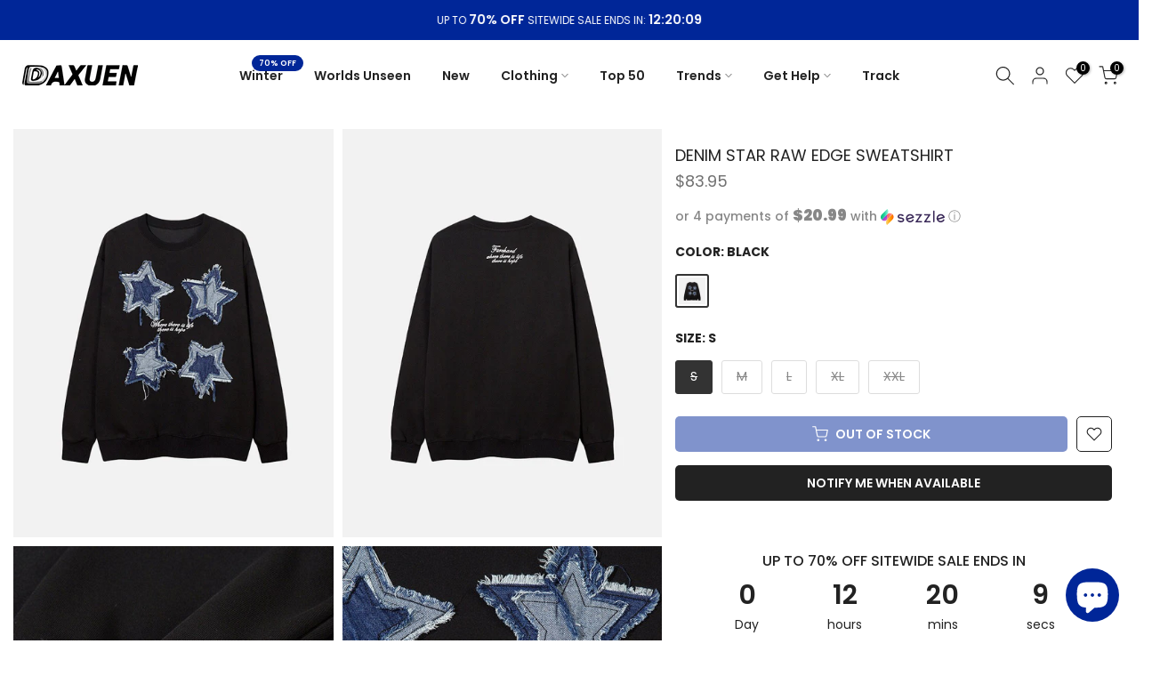

--- FILE ---
content_type: text/html; charset=utf-8
request_url: https://www.daxuen.com/en-it/products/denim-star-raw-edge-sweatshirt
body_size: 81671
content:
<!doctype html><html class="t4sp-theme t4s-wrapper__full_width rtl_false swatch_color_style_1 pr_border_style_1 pr_img_effect_1 enable_eff_img1_true badge_shape_2 css_for_wis_app_true t4s-lzcus-true shadow_round_img_false t4s-header__inline is-remove-unavai-1 t4_compare_false t4s-cart-count-0 t4s-pr-ellipsis-true
 no-js" lang="en">
  <head>
    <meta charset="utf-8">
    <meta http-equiv="X-UA-Compatible" content="IE=edge">
    <meta name="viewport" content="width=device-width, initial-scale=1, height=device-height, minimum-scale=1.0, maximum-scale=1.0">
    <meta name="theme-color" content="#fff">

    <!-- Google Tag Manager -->
        <script>(function(w,d,s,l,i){w[l]=w[l]||[];w[l].push({'gtm.start':
        new Date().getTime(),event:'gtm.js'});var f=d.getElementsByTagName(s)[0],
        j=d.createElement(s),dl=l!='dataLayer'?'&l='+l:'';j.async=true;j.src=
        'https://www.googletagmanager.com/gtm.js?id='+i+dl;f.parentNode.insertBefore(j,f);
        })(window,document,'script','dataLayer','GTM-T6GD64C');</script>
    <!-- End Google Tag Manager --> 
    
    <link rel="canonical" href="https://www.daxuen.com/en-it/products/denim-star-raw-edge-sweatshirt">
    <link rel="preconnect" href="https://cdn.shopify.com" crossorigin><link rel="shortcut icon" type="image/png" href="//www.daxuen.com/cdn/shop/files/FAVICON_1111.png?v=1694299288&width=32"><link rel="apple-touch-icon-precomposed" type="image/png" sizes="152x152" href="//www.daxuen.com/cdn/shop/files/FAVICON_1111.png?v=1694299288&width=152"><title>Denim Star Raw Edge Sweatshirt &ndash; DAXUEN</title>
    <meta name="description" content="Experience the perfect blend of supreme comfort and bold style with Denim Star&#39;s Raw Edge Sweatshirt! This classic O-Neck design is crafted from a luxurious blend of Polyester and Cotton, ensuring it&#39;s lightweight yet undeniably sturdy. Prepare to be impressed by its stylish Patchwork pattern and STANDARD thickness."><meta name="keywords" content="Denim Star Raw Edge Sweatshirt, DAXUEN, www.daxuen.com"/><meta name="author" content="Daxuen">

<meta property="og:site_name" content="DAXUEN">
<meta property="og:url" content="https://www.daxuen.com/en-it/products/denim-star-raw-edge-sweatshirt">
<meta property="og:title" content="Denim Star Raw Edge Sweatshirt">
<meta property="og:type" content="product">
<meta property="og:description" content="Experience the perfect blend of supreme comfort and bold style with Denim Star&#39;s Raw Edge Sweatshirt! This classic O-Neck design is crafted from a luxurious blend of Polyester and Cotton, ensuring it&#39;s lightweight yet undeniably sturdy. Prepare to be impressed by its stylish Patchwork pattern and STANDARD thickness."><meta property="og:image" content="http://www.daxuen.com/cdn/shop/files/1_573f977e-8fc8-43e9-ac98-3a3a5a641704.jpg?v=1693494675">
  <meta property="og:image:secure_url" content="https://www.daxuen.com/cdn/shop/files/1_573f977e-8fc8-43e9-ac98-3a3a5a641704.jpg?v=1693494675">
  <meta property="og:image:width" content="800">
  <meta property="og:image:height" content="800"><meta property="og:price:amount" content="83.95">
  <meta property="og:price:currency" content="USD"><meta name="twitter:site" content="@daxuenofficial"><meta name="twitter:card" content="summary_large_image">
<meta name="twitter:title" content="Denim Star Raw Edge Sweatshirt">
<meta name="twitter:description" content="Experience the perfect blend of supreme comfort and bold style with Denim Star&#39;s Raw Edge Sweatshirt! This classic O-Neck design is crafted from a luxurious blend of Polyester and Cotton, ensuring it&#39;s lightweight yet undeniably sturdy. Prepare to be impressed by its stylish Patchwork pattern and STANDARD thickness."><script src="//www.daxuen.com/cdn/shop/t/128/assets/lazysizes.min.js?v=19113999703148210021755801757" async="async"></script>
    <script src="//www.daxuen.com/cdn/shop/t/128/assets/global.min.js?v=45570582851398450161755801757" defer="defer"></script>
    <script>window.performance && window.performance.mark && window.performance.mark('shopify.content_for_header.start');</script><meta name="google-site-verification" content="PiSwOP2A4EtrDLkEAmQ63qQyLvZiC6UOvjcG7IveyoQ">
<meta id="shopify-digital-wallet" name="shopify-digital-wallet" content="/58090619076/digital_wallets/dialog">
<meta name="shopify-checkout-api-token" content="b367f30413ace6244585bac257bbe524">
<meta id="in-context-paypal-metadata" data-shop-id="58090619076" data-venmo-supported="false" data-environment="production" data-locale="en_US" data-paypal-v4="true" data-currency="USD">
<link rel="alternate" hreflang="x-default" href="https://www.daxuen.com/products/denim-star-raw-edge-sweatshirt">
<link rel="alternate" hreflang="en" href="https://www.daxuen.com/products/denim-star-raw-edge-sweatshirt">
<link rel="alternate" hreflang="de" href="https://www.daxuen.com/de/products/denim-star-raw-edge-sweatshirt">
<link rel="alternate" hreflang="es" href="https://www.daxuen.com/es/products/denim-star-raw-edge-sweatshirt">
<link rel="alternate" hreflang="en-CA" href="https://www.daxuen.com/en-ca/products/denim-star-raw-edge-sweatshirt">
<link rel="alternate" hreflang="en-GB" href="https://www.daxuen.com/en-gb/products/denim-star-raw-edge-sweatshirt">
<link rel="alternate" hreflang="de-DE" href="https://www.daxuen.com/de-de/products/denim-star-raw-edge-sweatshirt">
<link rel="alternate" hreflang="en-DE" href="https://www.daxuen.com/en-de/products/denim-star-raw-edge-sweatshirt">
<link rel="alternate" hreflang="en-AU" href="https://www.daxuen.com/en-au/products/denim-star-raw-edge-sweatshirt">
<link rel="alternate" hreflang="es-ES" href="https://www.daxuen.com/es-es/products/denim-star-raw-edge-sweatshirt">
<link rel="alternate" hreflang="en-ES" href="https://www.daxuen.com/en-es/products/denim-star-raw-edge-sweatshirt">
<link rel="alternate" hreflang="es-MX" href="https://www.daxuen.com/es-mx/products/denim-star-raw-edge-sweatshirt">
<link rel="alternate" hreflang="en-MX" href="https://www.daxuen.com/en-mx/products/denim-star-raw-edge-sweatshirt">
<link rel="alternate" hreflang="en-JP" href="https://www.daxuen.com/en-jp/products/denim-star-raw-edge-sweatshirt">
<link rel="alternate" hreflang="en-IT" href="https://www.daxuen.com/en-it/products/denim-star-raw-edge-sweatshirt">
<link rel="alternate" hreflang="en-NL" href="https://www.daxuen.com/en-nl/products/denim-star-raw-edge-sweatshirt">
<link rel="alternate" hreflang="en-FR" href="https://www.daxuen.com/en-fr/products/denim-star-raw-edge-sweatshirt">
<link rel="alternate" hreflang="en-PL" href="https://www.daxuen.com/en-pl/products/denim-star-raw-edge-sweatshirt">
<link rel="alternate" hreflang="en-SE" href="https://www.daxuen.com/en-se/products/denim-star-raw-edge-sweatshirt">
<link rel="alternate" hreflang="en-BR" href="https://www.daxuen.com/en-br/products/denim-star-raw-edge-sweatshirt">
<link rel="alternate" hreflang="en-SA" href="https://www.daxuen.com/en-sa/products/denim-star-raw-edge-sweatshirt">
<link rel="alternate" type="application/json+oembed" href="https://www.daxuen.com/en-it/products/denim-star-raw-edge-sweatshirt.oembed">
<script async="async" src="/checkouts/internal/preloads.js?locale=en-IT"></script>
<script id="shopify-features" type="application/json">{"accessToken":"b367f30413ace6244585bac257bbe524","betas":["rich-media-storefront-analytics"],"domain":"www.daxuen.com","predictiveSearch":true,"shopId":58090619076,"locale":"en"}</script>
<script>var Shopify = Shopify || {};
Shopify.shop = "daxuen.myshopify.com";
Shopify.locale = "en";
Shopify.currency = {"active":"USD","rate":"1.0"};
Shopify.country = "IT";
Shopify.theme = {"name":"SEPTEMBER THEME","id":146889441476,"schema_name":"Kalles","schema_version":"4.3.4","theme_store_id":null,"role":"main"};
Shopify.theme.handle = "null";
Shopify.theme.style = {"id":null,"handle":null};
Shopify.cdnHost = "www.daxuen.com/cdn";
Shopify.routes = Shopify.routes || {};
Shopify.routes.root = "/en-it/";</script>
<script type="module">!function(o){(o.Shopify=o.Shopify||{}).modules=!0}(window);</script>
<script>!function(o){function n(){var o=[];function n(){o.push(Array.prototype.slice.apply(arguments))}return n.q=o,n}var t=o.Shopify=o.Shopify||{};t.loadFeatures=n(),t.autoloadFeatures=n()}(window);</script>
<script id="shop-js-analytics" type="application/json">{"pageType":"product"}</script>
<script defer="defer" async type="module" src="//www.daxuen.com/cdn/shopifycloud/shop-js/modules/v2/client.init-shop-cart-sync_BT-GjEfc.en.esm.js"></script>
<script defer="defer" async type="module" src="//www.daxuen.com/cdn/shopifycloud/shop-js/modules/v2/chunk.common_D58fp_Oc.esm.js"></script>
<script defer="defer" async type="module" src="//www.daxuen.com/cdn/shopifycloud/shop-js/modules/v2/chunk.modal_xMitdFEc.esm.js"></script>
<script type="module">
  await import("//www.daxuen.com/cdn/shopifycloud/shop-js/modules/v2/client.init-shop-cart-sync_BT-GjEfc.en.esm.js");
await import("//www.daxuen.com/cdn/shopifycloud/shop-js/modules/v2/chunk.common_D58fp_Oc.esm.js");
await import("//www.daxuen.com/cdn/shopifycloud/shop-js/modules/v2/chunk.modal_xMitdFEc.esm.js");

  window.Shopify.SignInWithShop?.initShopCartSync?.({"fedCMEnabled":true,"windoidEnabled":true});

</script>
<script>(function() {
  var isLoaded = false;
  function asyncLoad() {
    if (isLoaded) return;
    isLoaded = true;
    var urls = ["https:\/\/www.shopify.com\/.s\/assets\/shopifycloud\/collabs-community-widget\/widget.js?shop=daxuen.myshopify.com","https:\/\/reconvert-cdn.com\/assets\/js\/store_reconvert_node.js?v=2\u0026scid=NGZhMzM5ZGZmNjhkNGExYjFkODVhYWM0YmNlMGQwNTguNDM2Mjc1YmFhMDYwMTg5Mjc4OWVlNTkxMzRmMWUyNjc=\u0026shop=daxuen.myshopify.com","https:\/\/ecommplugins-scripts.trustpilot.com\/v2.1\/js\/header.min.js?settings=eyJrZXkiOiJPd256ZEJEenRTYldpdkVVIiwicyI6Im5vbmUifQ==\u0026v=2.5\u0026shop=daxuen.myshopify.com","https:\/\/ecommplugins-trustboxsettings.trustpilot.com\/daxuen.myshopify.com.js?settings=1696252967428\u0026shop=daxuen.myshopify.com","https:\/\/d1639lhkj5l89m.cloudfront.net\/js\/storefront\/uppromote.js?shop=daxuen.myshopify.com","https:\/\/cdn.hextom.com\/js\/ultimatesalesboost.js?shop=daxuen.myshopify.com","https:\/\/loox.io\/widget\/HoT5zpLHR7\/loox.1756845432968.js?shop=daxuen.myshopify.com","https:\/\/app.kiwisizing.com\/web\/js\/dist\/kiwiSizing\/plugin\/SizingPlugin.prod.js?v=330\u0026shop=daxuen.myshopify.com"];
    for (var i = 0; i < urls.length; i++) {
      var s = document.createElement('script');
      s.type = 'text/javascript';
      s.async = true;
      s.src = urls[i];
      var x = document.getElementsByTagName('script')[0];
      x.parentNode.insertBefore(s, x);
    }
  };
  if(window.attachEvent) {
    window.attachEvent('onload', asyncLoad);
  } else {
    window.addEventListener('load', asyncLoad, false);
  }
})();</script>
<script id="__st">var __st={"a":58090619076,"offset":7200,"reqid":"7ba69530-3df1-47c8-965f-dd771dda8b24-1769197160","pageurl":"www.daxuen.com\/en-it\/products\/denim-star-raw-edge-sweatshirt","u":"bb7bb303722f","p":"product","rtyp":"product","rid":7424751829188};</script>
<script>window.ShopifyPaypalV4VisibilityTracking = true;</script>
<script id="captcha-bootstrap">!function(){'use strict';const t='contact',e='account',n='new_comment',o=[[t,t],['blogs',n],['comments',n],[t,'customer']],c=[[e,'customer_login'],[e,'guest_login'],[e,'recover_customer_password'],[e,'create_customer']],r=t=>t.map((([t,e])=>`form[action*='/${t}']:not([data-nocaptcha='true']) input[name='form_type'][value='${e}']`)).join(','),a=t=>()=>t?[...document.querySelectorAll(t)].map((t=>t.form)):[];function s(){const t=[...o],e=r(t);return a(e)}const i='password',u='form_key',d=['recaptcha-v3-token','g-recaptcha-response','h-captcha-response',i],f=()=>{try{return window.sessionStorage}catch{return}},m='__shopify_v',_=t=>t.elements[u];function p(t,e,n=!1){try{const o=window.sessionStorage,c=JSON.parse(o.getItem(e)),{data:r}=function(t){const{data:e,action:n}=t;return t[m]||n?{data:e,action:n}:{data:t,action:n}}(c);for(const[e,n]of Object.entries(r))t.elements[e]&&(t.elements[e].value=n);n&&o.removeItem(e)}catch(o){console.error('form repopulation failed',{error:o})}}const l='form_type',E='cptcha';function T(t){t.dataset[E]=!0}const w=window,h=w.document,L='Shopify',v='ce_forms',y='captcha';let A=!1;((t,e)=>{const n=(g='f06e6c50-85a8-45c8-87d0-21a2b65856fe',I='https://cdn.shopify.com/shopifycloud/storefront-forms-hcaptcha/ce_storefront_forms_captcha_hcaptcha.v1.5.2.iife.js',D={infoText:'Protected by hCaptcha',privacyText:'Privacy',termsText:'Terms'},(t,e,n)=>{const o=w[L][v],c=o.bindForm;if(c)return c(t,g,e,D).then(n);var r;o.q.push([[t,g,e,D],n]),r=I,A||(h.body.append(Object.assign(h.createElement('script'),{id:'captcha-provider',async:!0,src:r})),A=!0)});var g,I,D;w[L]=w[L]||{},w[L][v]=w[L][v]||{},w[L][v].q=[],w[L][y]=w[L][y]||{},w[L][y].protect=function(t,e){n(t,void 0,e),T(t)},Object.freeze(w[L][y]),function(t,e,n,w,h,L){const[v,y,A,g]=function(t,e,n){const i=e?o:[],u=t?c:[],d=[...i,...u],f=r(d),m=r(i),_=r(d.filter((([t,e])=>n.includes(e))));return[a(f),a(m),a(_),s()]}(w,h,L),I=t=>{const e=t.target;return e instanceof HTMLFormElement?e:e&&e.form},D=t=>v().includes(t);t.addEventListener('submit',(t=>{const e=I(t);if(!e)return;const n=D(e)&&!e.dataset.hcaptchaBound&&!e.dataset.recaptchaBound,o=_(e),c=g().includes(e)&&(!o||!o.value);(n||c)&&t.preventDefault(),c&&!n&&(function(t){try{if(!f())return;!function(t){const e=f();if(!e)return;const n=_(t);if(!n)return;const o=n.value;o&&e.removeItem(o)}(t);const e=Array.from(Array(32),(()=>Math.random().toString(36)[2])).join('');!function(t,e){_(t)||t.append(Object.assign(document.createElement('input'),{type:'hidden',name:u})),t.elements[u].value=e}(t,e),function(t,e){const n=f();if(!n)return;const o=[...t.querySelectorAll(`input[type='${i}']`)].map((({name:t})=>t)),c=[...d,...o],r={};for(const[a,s]of new FormData(t).entries())c.includes(a)||(r[a]=s);n.setItem(e,JSON.stringify({[m]:1,action:t.action,data:r}))}(t,e)}catch(e){console.error('failed to persist form',e)}}(e),e.submit())}));const S=(t,e)=>{t&&!t.dataset[E]&&(n(t,e.some((e=>e===t))),T(t))};for(const o of['focusin','change'])t.addEventListener(o,(t=>{const e=I(t);D(e)&&S(e,y())}));const B=e.get('form_key'),M=e.get(l),P=B&&M;t.addEventListener('DOMContentLoaded',(()=>{const t=y();if(P)for(const e of t)e.elements[l].value===M&&p(e,B);[...new Set([...A(),...v().filter((t=>'true'===t.dataset.shopifyCaptcha))])].forEach((e=>S(e,t)))}))}(h,new URLSearchParams(w.location.search),n,t,e,['guest_login'])})(!0,!0)}();</script>
<script integrity="sha256-4kQ18oKyAcykRKYeNunJcIwy7WH5gtpwJnB7kiuLZ1E=" data-source-attribution="shopify.loadfeatures" defer="defer" src="//www.daxuen.com/cdn/shopifycloud/storefront/assets/storefront/load_feature-a0a9edcb.js" crossorigin="anonymous"></script>
<script data-source-attribution="shopify.dynamic_checkout.dynamic.init">var Shopify=Shopify||{};Shopify.PaymentButton=Shopify.PaymentButton||{isStorefrontPortableWallets:!0,init:function(){window.Shopify.PaymentButton.init=function(){};var t=document.createElement("script");t.src="https://www.daxuen.com/cdn/shopifycloud/portable-wallets/latest/portable-wallets.en.js",t.type="module",document.head.appendChild(t)}};
</script>
<script data-source-attribution="shopify.dynamic_checkout.buyer_consent">
  function portableWalletsHideBuyerConsent(e){var t=document.getElementById("shopify-buyer-consent"),n=document.getElementById("shopify-subscription-policy-button");t&&n&&(t.classList.add("hidden"),t.setAttribute("aria-hidden","true"),n.removeEventListener("click",e))}function portableWalletsShowBuyerConsent(e){var t=document.getElementById("shopify-buyer-consent"),n=document.getElementById("shopify-subscription-policy-button");t&&n&&(t.classList.remove("hidden"),t.removeAttribute("aria-hidden"),n.addEventListener("click",e))}window.Shopify?.PaymentButton&&(window.Shopify.PaymentButton.hideBuyerConsent=portableWalletsHideBuyerConsent,window.Shopify.PaymentButton.showBuyerConsent=portableWalletsShowBuyerConsent);
</script>
<script data-source-attribution="shopify.dynamic_checkout.cart.bootstrap">document.addEventListener("DOMContentLoaded",(function(){function t(){return document.querySelector("shopify-accelerated-checkout-cart, shopify-accelerated-checkout")}if(t())Shopify.PaymentButton.init();else{new MutationObserver((function(e,n){t()&&(Shopify.PaymentButton.init(),n.disconnect())})).observe(document.body,{childList:!0,subtree:!0})}}));
</script>
<script id='scb4127' type='text/javascript' async='' src='https://www.daxuen.com/cdn/shopifycloud/privacy-banner/storefront-banner.js'></script><link id="shopify-accelerated-checkout-styles" rel="stylesheet" media="screen" href="https://www.daxuen.com/cdn/shopifycloud/portable-wallets/latest/accelerated-checkout-backwards-compat.css" crossorigin="anonymous">
<style id="shopify-accelerated-checkout-cart">
        #shopify-buyer-consent {
  margin-top: 1em;
  display: inline-block;
  width: 100%;
}

#shopify-buyer-consent.hidden {
  display: none;
}

#shopify-subscription-policy-button {
  background: none;
  border: none;
  padding: 0;
  text-decoration: underline;
  font-size: inherit;
  cursor: pointer;
}

#shopify-subscription-policy-button::before {
  box-shadow: none;
}

      </style>

<script>window.performance && window.performance.mark && window.performance.mark('shopify.content_for_header.end');</script>
<link rel="preconnect" href="https://fonts.googleapis.com">
    <link rel="preconnect" href="https://fonts.gstatic.com" crossorigin><link rel="stylesheet" href="https://fonts.googleapis.com/css?family=Poppins:300,300i,400,400i,500,500i,600,600i,700,700i,800,800i|Geometric+415:300,300i,400,400i,500,500i,600,600i,700,700i,800,800i&display=swap" media="print" onload="this.media='all'"><link href="//www.daxuen.com/cdn/shop/t/128/assets/base.css?v=121669578540430681821755801757" rel="stylesheet" type="text/css" media="all" /><style data-shopify>:root {
        
         /* CSS Variables */
        --wrapper-mw      : 1600px;
        --font-family-1   : Poppins;
        --font-family-2   : Poppins;
        --font-family-3   : Geometric 415;
        --font-body-family   : Poppins;
        --font-heading-family: Poppins;
       
        
        --t4s-success-color       : #428445;
        --t4s-success-color-rgb   : 66, 132, 69;
        --t4s-warning-color       : #e0b252;
        --t4s-warning-color-rgb   : 224, 178, 82;
        --t4s-error-color         : #EB001B;
        --t4s-error-color-rgb     : 235, 0, 27;
        --t4s-light-color         : #ffffff;
        --t4s-dark-color          : #222222;
        --t4s-highlight-color     : #ec0101;
        --t4s-tooltip-background  : #383838;
        --t4s-tooltip-color       : #fff;
        --primary-sw-color        : #333;
        --primary-sw-color-rgb    : 51, 51, 51;
        --border-sw-color         : #ddd;
        --secondary-sw-color      : #878787;
        --primary-price-color     : #f25822;
        --secondary-price-color   : #878787;
        
        --t4s-body-background     : #fff;
        --text-color              : #878787;
        --text-color-rgb          : 135, 135, 135;
        --heading-color           : #222222;
        --accent-color            : #002698;
        --accent-color-rgb        : 0, 38, 152;
        --accent-color-darken     : #00134c;
        --accent-color-hover      : var(--accent-color-darken);
        --secondary-color         : #222;
        --secondary-color-rgb     : 34, 34, 34;
        --link-color              : #878787;
        --link-color-hover        : #002698;
        --border-color            : #ddd;
        --border-color-rgb        : 221, 221, 221;
        --border-primary-color    : #333;
        --button-background       : #222;
        --button-color            : #fff;
        --button-background-hover : #002698;
        --button-color-hover      : #fff;

        --sale-badge-background    : #952119;
        --sale-badge-color         : #fff;
        --new-badge-background     : #109533;
        --new-badge-color          : #fff;
        --preorder-badge-background: #f25822;
        --preorder-badge-color     : #fff;
        --soldout-badge-background : #999999;
        --soldout-badge-color      : #fff;
        --custom-badge-background  : #00A500;
        --custom-badge-color       : #fff;/* Shopify related variables */
        --payment-terms-background-color: ;
        
        --lz-background: #f5f5f5;
        --lz-img: url("//www.daxuen.com/cdn/shop/t/128/assets/t4s_loader.svg?v=34511488202537764691755801757");--lz-img-cus: url("//www.daxuen.com/cdn/shop/files/lazy_load_3d_56633733-7db3-444f-9861-3310e0bce652.gif?v=1743769946&width=270");
        --lz-size-cus: 150px;}

    html {
      font-size: 62.5%;
      height: 100%;
    }

    body {
      margin: 0;
      overflow-x: hidden;
      font-size:14px;
      letter-spacing: 0px;
      color: var(--text-color);
      font-family: var(--font-body-family);
      line-height: 1.7;
      font-weight: 400;
      -webkit-font-smoothing: auto;
      -moz-osx-font-smoothing: auto;
    }
    /*
    @media screen and (min-width: 750px) {
      body {
        font-size: 1.6rem;
      }
    }
    */

    h1, h2, h3, h4, h5, h6, .t4s_as_title {
      color: var(--heading-color);
      font-family: var(--font-heading-family);
      line-height: 1.4;
      font-weight: 600;
      letter-spacing: 0px;
    }
    h1 { font-size: 37px }
    h2 { font-size: 29px }
    h3 { font-size: 23px }
    h4 { font-size: 18px }
    h5 { font-size: 17px }
    h6 { font-size: 15.5px }
    a,.t4s_as_link {
      /* font-family: var(--font-link-family); */
      color: var(--link-color);
    }
    a:hover,.t4s_as_link:hover {
      color: var(--link-color-hover);
    }
    button,
    input,
    optgroup,
    select,
    textarea {
      border-color: var(--border-color);
    }
    .t4s_as_button,
    button,
    input[type="button"]:not(.t4s-btn),
    input[type="reset"],
    input[type="submit"]:not(.t4s-btn) {
      font-family: var(--font-button-family);
      color: var(--button-color);
      background-color: var(--button-background);
      border-color: var(--button-background);
    }
    .t4s_as_button:hover,
    button:hover,
    input[type="button"]:not(.t4s-btn):hover, 
    input[type="reset"]:hover,
    input[type="submit"]:not(.t4s-btn):hover  {
      color: var(--button-color-hover);
      background-color: var(--button-background-hover);
      border-color: var(--button-background-hover);
    }
    
    .t4s-cp,.t4s-color-accent { color : var(--accent-color) }.t4s-ct,.t4s-color-text { color : var(--text-color) }.t4s-ch,.t4ss-color-heading { color : var(--heading-color) }.t4s-csecondary { color : var(--secondary-color) }
    
    .t4s-fnt-fm-1 {
      font-family: var(--font-family-1) !important;
    }
    .t4s-fnt-fm-2 {
      font-family: var(--font-family-2) !important;
    }
    .t4s-fnt-fm-3 {
      font-family: var(--font-family-3) !important;
    }
    .t4s-cr {
        color: var(--t4s-highlight-color);
    }
    .t4s-price__sale { color: var(--primary-price-color); }.t4s-fix-overflow.t4s-row { max-width: 100vw;margin-left: auto;margin-right: auto;}.lazyloadt4s-opt {opacity: 1 !important;transition: opacity 0s, transform 1s !important;}.t4s-d-block {display: block;}.t4s-d-none {display: none;}@media (min-width: 768px) {.t4s-d-md-block {display: block;}.t4s-d-md-none {display: none; }}@media (min-width: 1025px) {.t4s-d-lg-block {display: block;}.t4s-d-lg-none {display: none; }}@media (prefers-reduced-motion: no-preference) {
    :root {
    --duration-extra-long: .6s;
    --ease-out-slow: cubic-bezier(0, 0, .3, 1);
    --animation-slide-in: revealSlideIn var(--duration-extra-long) var(--ease-out-slow) forwards;
    --animation-fade-in: reveaFadeIn var(--duration-extra-long)  var(--ease-out-slow);
    }

    .hdt-reveal-in-view :where([hdt-reveal="fade-in"], [hdt-reveal="slide-in"]):not([animationend]) {
      opacity: .01;
    }

    .hdt-reveal-in-view [hdt-reveal="slide-in"]:not([animationend]) {
      transform: translateY(2rem);
    }

    .hdt-reveal-in-view [hdt-reveal="fade-in"]:not(.hdt-reveal--offscreen, [animationend]) {
      opacity: 1;
      animation: var(--animation-fade-in);
    }

    .hdt-reveal-in-view [hdt-reveal="slide-in"]:not(.hdt-reveal--offscreen, [animationend]) {
      animation: var(--animation-slide-in);
      animation-delay: calc(var(--animation-order, 0) * 75ms);
    }
    /* .hdt-reveal-in-view .flickityt4s-enabled [hdt-reveal="fade-in"][run-ani-hdt]:not(.hdt-reveal--offscreen):not([animationend]),
    .hdt-reveal-in-view .flickityt4s-enabled [hdt-reveal="slide-in"][run-ani-hdt]:not(.hdt-reveal--offscreen):not([animationend]) {
      animation-iteration-count: 0;
    } */
    .hdt-reveal-in-view .flickityt4s:not(.flickityt4s-enabled) [hdt-reveal="fade-in"],
    .hdt-reveal-in-view .flickityt4s:not(.flickityt4s-enabled) [hdt-reveal="slide-in"] {
      animation-iteration-count: 0;
    }

    .hdt-reveal-in-view :where([hdt-reveal="fade-in"].hdt-reveal--design-mode, [hdt-reveal="slide-in"].hdt-reveal--design-mode, [hdt-reveal]:not(.hdt-reveal--offscreen).hdt-reveal--cancel):not([animationend]) {
      opacity: 1;
      animation: none;
      transition: none;
    }

    .hdt-reveal-in-view [hdt-reveal="slide-in"]:not([animationend]).hdt-reveal--design-mode {
      transform: translateY(0);
    }

    @keyframes revealSlideIn {
      from {
        transform: translateY(2rem);
        opacity: 0.01;
      }
      to {
        transform: translateY(0);
        opacity: 1;
      }
    }

    @keyframes reveaFadeIn {
      from {
        opacity: 0.01;
      }
      to {
        opacity: 1;
      }
    }
  }</style><script>
  const isBehaviorSmooth = 'scrollBehavior' in document.documentElement.style && getComputedStyle(document.documentElement).scrollBehavior === 'smooth';
  const t4sXMLHttpRequest = window.XMLHttpRequest, documentElementT4s = document.documentElement; documentElementT4s.className = documentElementT4s.className.replace('no-js', 'js');function loadImageT4s(_this) { _this.classList.add('lazyloadt4sed')};(function() { const matchMediaHoverT4s = (window.matchMedia('(-moz-touch-enabled: 1), (hover: none)')).matches; documentElementT4s.className += ((window.CSS && window.CSS.supports('(position: sticky) or (position: -webkit-sticky)')) ? ' t4sp-sticky' : ' t4sp-no-sticky'); documentElementT4s.className += matchMediaHoverT4s ? ' t4sp-no-hover' : ' t4sp-hover'; window.onpageshow = function() { if (performance.navigation.type === 2) {document.dispatchEvent(new CustomEvent('cart:refresh'))} }; if (!matchMediaHoverT4s && window.width > 1024) { document.addEventListener('mousemove', function(evt) { documentElementT4s.classList.replace('t4sp-no-hover','t4sp-hover'); document.dispatchEvent(new CustomEvent('theme:hover')); }, {once : true} ); } }());</script><script>const RevealT4s=function(){const e="hdt-reveal",n=e+"--offscreen",t=e+"--cancel",s=e=>{const n=e.target;n.isAnimationend&&(n.setAttribute("animationend",""),n.removeEventListener("animationend",s))};function o(e,o){e.forEach((e,r)=>{const i=e.target;i.setAttribute("observed",""),e.isIntersecting?(i.isUnobserve=!0,i.classList.contains(n)&&i.classList.remove(n),o.unobserve(i)):i.isUnobserve||(i.classList.add(n),i.classList.remove(t)),i.isAnimationend=!0,i.addEventListener("animationend",s)})}return function(n=document,t=!1){const s=Array.from(n.querySelectorAll(`[${e}]:not([observed])`));if(0===s.length)return;if(t)return void s.forEach(n=>{n.classList.add(e+"--design-mode")});const r=new IntersectionObserver(o,{rootMargin:"0px 0px -50px 0px"});s.forEach(e=>r.observe(e))}}();window.matchMedia("(prefers-reduced-motion: no-preference)").matches&&(window.addEventListener("DOMContentLoaded",()=>RevealT4s()),Shopify.designMode&&(document.addEventListener("shopify:section:load",e=>RevealT4s(e.target,!0)),document.addEventListener("shopify:section:reorder",()=>RevealT4s(document,!0))));</script><link rel="stylesheet" href="//www.daxuen.com/cdn/shop/t/128/assets/ecomrise-colors.css?v=111603181540343972631755801757" media="print" onload="this.media='all'"><!-- Hotjar Tracking Code for https://www.daxuen.com/ -->
    <script>
    (function(h,o,t,j,a,r){
        h.hj=h.hj||function(){(h.hj.q=h.hj.q||[]).push(arguments)};
        h._hjSettings={hjid:3338207,hjsv:6};
        a=o.getElementsByTagName('head')[0];
        r=o.createElement('script');r.async=1;
        r.src=t+h._hjSettings.hjid+j+h._hjSettings.hjsv;
        a.appendChild(r);
    })(window,document,'https://static.hotjar.com/c/hotjar-','.js?sv=');
    </script>
    
    <!-- Start VWO Async SmartCode -->
<link rel="preconnect" href="https://dev.visualwebsiteoptimizer.com" />
<script type='text/javascript' id='vwoCode'>
window._vwo_code || (function() {
var account_id=809270,
version=2.1,
settings_tolerance=2000,
hide_element='body',
hide_element_style = 'opacity:0 !important;filter:alpha(opacity=0) !important;background:none !important;transition:none !important;',
/* DO NOT EDIT BELOW THIS LINE */
f=false,w=window,d=document,v=d.querySelector('#vwoCode'),cK='_vwo_'+account_id+'_settings',cc={};try{var c=JSON.parse(localStorage.getItem('_vwo_'+account_id+'_config'));cc=c&&typeof c==='object'?c:{}}catch(e){}var stT=cc.stT==='session'?w.sessionStorage:w.localStorage;code={use_existing_jquery:function(){return typeof use_existing_jquery!=='undefined'?use_existing_jquery:undefined},library_tolerance:function(){return typeof library_tolerance!=='undefined'?library_tolerance:undefined},settings_tolerance:function(){return cc.sT||settings_tolerance},hide_element_style:function(){return'{'+(cc.hES||hide_element_style)+'}'},hide_element:function(){if(performance.getEntriesByName('first-contentful-paint')[0]){return''}return typeof cc.hE==='string'?cc.hE:hide_element},getVersion:function(){return version},finish:function(e){if(!f){f=true;var t=d.getElementById('_vis_opt_path_hides');if(t)t.parentNode.removeChild(t);if(e)(new Image).src='https://dev.visualwebsiteoptimizer.com/ee.gif?a='+account_id+e}},finished:function(){return f},addScript:function(e){var t=d.createElement('script');t.type='text/javascript';if(e.src){t.src=e.src}else{t.text=e.text}d.getElementsByTagName('head')[0].appendChild(t)},load:function(e,t){var i=this.getSettings(),n=d.createElement('script'),r=this;t=t||{};if(i){n.textContent=i;d.getElementsByTagName('head')[0].appendChild(n);if(!w.VWO||VWO.caE){stT.removeItem(cK);r.load(e)}}else{var o=new XMLHttpRequest;o.open('GET',e,true);o.withCredentials=!t.dSC;o.responseType=t.responseType||'text';o.onload=function(){if(t.onloadCb){return t.onloadCb(o,e)}if(o.status===200){_vwo_code.addScript({text:o.responseText})}else{_vwo_code.finish('&e=loading_failure:'+e)}};o.onerror=function(){if(t.onerrorCb){return t.onerrorCb(e)}_vwo_code.finish('&e=loading_failure:'+e)};o.send()}},getSettings:function(){try{var e=stT.getItem(cK);if(!e){return}e=JSON.parse(e);if(Date.now()>e.e){stT.removeItem(cK);return}return e.s}catch(e){return}},init:function(){if(d.URL.indexOf('__vwo_disable__')>-1)return;var e=this.settings_tolerance();w._vwo_settings_timer=setTimeout(function(){_vwo_code.finish();stT.removeItem(cK)},e);var t;if(this.hide_element()!=='body'){t=d.createElement('style');var i=this.hide_element(),n=i?i+this.hide_element_style():'',r=d.getElementsByTagName('head')[0];t.setAttribute('id','_vis_opt_path_hides');v&&t.setAttribute('nonce',v.nonce);t.setAttribute('type','text/css');if(t.styleSheet)t.styleSheet.cssText=n;else t.appendChild(d.createTextNode(n));r.appendChild(t)}else{t=d.getElementsByTagName('head')[0];var n=d.createElement('div');n.style.cssText='z-index: 2147483647 !important;position: fixed !important;left: 0 !important;top: 0 !important;width: 100% !important;height: 100% !important;background: white !important;';n.setAttribute('id','_vis_opt_path_hides');n.classList.add('_vis_hide_layer');t.parentNode.insertBefore(n,t.nextSibling)}var o='https://dev.visualwebsiteoptimizer.com/j.php?a='+account_id+'&u='+encodeURIComponent(d.URL)+'&vn='+version;if(w.location.search.indexOf('_vwo_xhr')!==-1){this.addScript({src:o})}else{this.load(o+'&x=true')}}};w._vwo_code=code;code.init();})();
</script>
<!-- End VWO Async SmartCode -->
    
  <!-- BEGIN app block: shopify://apps/blockify-fraud-filter/blocks/app_embed/2e3e0ba5-0e70-447a-9ec5-3bf76b5ef12e --> 
 
 
    <script>
        window.blockifyShopIdentifier = "daxuen.myshopify.com";
        window.ipBlockerMetafields = "{\"showOverlayByPass\":false,\"disableSpyExtensions\":false,\"blockUnknownBots\":false,\"activeApp\":true,\"blockByMetafield\":true,\"visitorAnalytic\":true,\"showWatermark\":true,\"token\":\"eyJhbGciOiJIUzI1NiIsInR5cCI6IkpXVCJ9.eyJpZGVudGlmaWVySWQiOiJkYXh1ZW4ubXlzaG9waWZ5LmNvbSIsImlhdCI6MTc2ODQwNjExOH0.jBkJL2Hw7v1k3R0LaAdL8cTqcfumRwKfbQnwZ-pfGPQ\"}";
        window.blockifyRules = "{\"whitelist\":[],\"blacklist\":[]}";
        window.ipblockerBlockTemplate = "{\"customCss\":\"#blockify---container{--bg-blockify: #fff;position:relative}#blockify---container::after{content:'';position:absolute;inset:0;background-repeat:no-repeat !important;background-size:cover !important;background:var(--bg-blockify);z-index:0}#blockify---container #blockify---container__inner{display:flex;flex-direction:column;align-items:center;position:relative;z-index:1}#blockify---container #blockify---container__inner #blockify-block-content{display:flex;flex-direction:column;align-items:center;text-align:center}#blockify---container #blockify---container__inner #blockify-block-content #blockify-block-superTitle{display:none !important}#blockify---container #blockify---container__inner #blockify-block-content #blockify-block-title{font-size:313%;font-weight:bold;margin-top:1em}@media only screen and (min-width: 768px) and (max-width: 1199px){#blockify---container #blockify---container__inner #blockify-block-content #blockify-block-title{font-size:188%}}@media only screen and (max-width: 767px){#blockify---container #blockify---container__inner #blockify-block-content #blockify-block-title{font-size:107%}}#blockify---container #blockify---container__inner #blockify-block-content #blockify-block-description{font-size:125%;margin:1.5em;line-height:1.5}@media only screen and (min-width: 768px) and (max-width: 1199px){#blockify---container #blockify---container__inner #blockify-block-content #blockify-block-description{font-size:88%}}@media only screen and (max-width: 767px){#blockify---container #blockify---container__inner #blockify-block-content #blockify-block-description{font-size:107%}}#blockify---container #blockify---container__inner #blockify-block-content #blockify-block-description #blockify-block-text-blink{display:none !important}#blockify---container #blockify---container__inner #blockify-logo-block-image{position:relative;width:400px;height:auto;max-height:300px}@media only screen and (max-width: 767px){#blockify---container #blockify---container__inner #blockify-logo-block-image{width:200px}}#blockify---container #blockify---container__inner #blockify-logo-block-image::before{content:'';display:block;padding-bottom:56.2%}#blockify---container #blockify---container__inner #blockify-logo-block-image img{position:absolute;top:0;left:0;width:100%;height:100%;object-fit:contain}\\n\",\"logoImage\":{\"active\":true,\"value\":\"https:\/\/storage.synctrack.io\/megamind-fraud\/assets\/default-thumbnail.png\",\"altText\":\"Red octagonal stop sign with a black hand symbol in the center, indicating a warning or prohibition\"},\"superTitle\":{\"active\":false,\"text\":\"403\",\"color\":\"#899df1\"},\"title\":{\"active\":true,\"text\":\"Access Denied\",\"color\":\"#000\"},\"description\":{\"active\":true,\"text\":\"The site owner may have set restrictions that prevent you from accessing the site. Please contact the site owner for access.\",\"color\":\"#000\"},\"background\":{\"active\":true,\"value\":\"#fff\",\"type\":\"1\",\"colorFrom\":null,\"colorTo\":null}}";

        
            window.blockifyProductCollections = [272517529796,275269648580,289990213828];
        
    </script>
<link href="https://cdn.shopify.com/extensions/019bea0a-6f63-7f1b-93b2-6770ff27b19c/blockify-shopify-289/assets/blockify-embed.min.js" as="script" type="text/javascript" rel="preload"><link href="https://cdn.shopify.com/extensions/019bea0a-6f63-7f1b-93b2-6770ff27b19c/blockify-shopify-289/assets/prevent-bypass-script.min.js" as="script" type="text/javascript" rel="preload">
<script type="text/javascript">
    window.blockifyBaseUrl = 'https://fraud.blockifyapp.com/s/api';
    window.blockifyPublicUrl = 'https://fraud.blockifyapp.com/s/api/public';
    window.bucketUrl = 'https://storage.synctrack.io/megamind-fraud';
    window.storefrontApiUrl  = 'https://fraud.blockifyapp.com/p/api';
</script>
<script type="text/javascript">
  window.blockifyChecking = true;
</script>
<script id="blockifyScriptByPass" type="text/javascript" src=https://cdn.shopify.com/extensions/019bea0a-6f63-7f1b-93b2-6770ff27b19c/blockify-shopify-289/assets/prevent-bypass-script.min.js async></script>
<script id="blockifyScriptTag" type="text/javascript" src=https://cdn.shopify.com/extensions/019bea0a-6f63-7f1b-93b2-6770ff27b19c/blockify-shopify-289/assets/blockify-embed.min.js async></script>


<!-- END app block --><!-- BEGIN app block: shopify://apps/judge-me-reviews/blocks/judgeme_core/61ccd3b1-a9f2-4160-9fe9-4fec8413e5d8 --><!-- Start of Judge.me Core -->






<link rel="dns-prefetch" href="https://cdnwidget.judge.me">
<link rel="dns-prefetch" href="https://cdn.judge.me">
<link rel="dns-prefetch" href="https://cdn1.judge.me">
<link rel="dns-prefetch" href="https://api.judge.me">

<script data-cfasync='false' class='jdgm-settings-script'>window.jdgmSettings={"pagination":5,"disable_web_reviews":false,"badge_no_review_text":"No reviews","badge_n_reviews_text":"({{ n }})","badge_star_color":"#002698","hide_badge_preview_if_no_reviews":true,"badge_hide_text":false,"enforce_center_preview_badge":false,"widget_title":"Customer Reviews","widget_open_form_text":"Write a review","widget_close_form_text":"Cancel review","widget_refresh_page_text":"Refresh page","widget_summary_text":"Based on {{ number_of_reviews }} review/reviews","widget_no_review_text":"Be the first to write a review","widget_name_field_text":"Display name","widget_verified_name_field_text":"Verified Name (public)","widget_name_placeholder_text":"Display name","widget_required_field_error_text":"This field is required.","widget_email_field_text":"Email address","widget_verified_email_field_text":"Verified Email (private, can not be edited)","widget_email_placeholder_text":"Your email address","widget_email_field_error_text":"Please enter a valid email address.","widget_rating_field_text":"Rating","widget_review_title_field_text":"Review Title","widget_review_title_placeholder_text":"Give your review a title","widget_review_body_field_text":"Review content","widget_review_body_placeholder_text":"Start writing here...","widget_pictures_field_text":"Picture/Video (optional)","widget_submit_review_text":"Submit Review","widget_submit_verified_review_text":"Submit Verified Review","widget_submit_success_msg_with_auto_publish":"Thank you! Please refresh the page in a few moments to see your review. You can remove or edit your review by logging into \u003ca href='https://judge.me/login' target='_blank' rel='nofollow noopener'\u003eJudge.me\u003c/a\u003e","widget_submit_success_msg_no_auto_publish":"Thank you! Your review will be published as soon as it is approved by the shop admin. You can remove or edit your review by logging into \u003ca href='https://judge.me/login' target='_blank' rel='nofollow noopener'\u003eJudge.me\u003c/a\u003e","widget_show_default_reviews_out_of_total_text":"Showing {{ n_reviews_shown }} out of {{ n_reviews }} reviews.","widget_show_all_link_text":"Show all","widget_show_less_link_text":"Show less","widget_author_said_text":"{{ reviewer_name }} said:","widget_days_text":"{{ n }} days ago","widget_weeks_text":"{{ n }} week/weeks ago","widget_months_text":"{{ n }} month/months ago","widget_years_text":"{{ n }} year/years ago","widget_yesterday_text":"Yesterday","widget_today_text":"Today","widget_replied_text":"\u003e\u003e {{ shop_name }} replied:","widget_read_more_text":"Read more","widget_reviewer_name_as_initial":"","widget_rating_filter_color":"#fbcd0a","widget_rating_filter_see_all_text":"See all reviews","widget_sorting_most_recent_text":"Most Recent","widget_sorting_highest_rating_text":"Highest Rating","widget_sorting_lowest_rating_text":"Lowest Rating","widget_sorting_with_pictures_text":"Only Pictures","widget_sorting_most_helpful_text":"Most Helpful","widget_open_question_form_text":"Ask a question","widget_reviews_subtab_text":"Reviews","widget_questions_subtab_text":"Questions","widget_question_label_text":"Question","widget_answer_label_text":"Answer","widget_question_placeholder_text":"Write your question here","widget_submit_question_text":"Submit Question","widget_question_submit_success_text":"Thank you for your question! We will notify you once it gets answered.","widget_star_color":"#002698","verified_badge_text":"Verified","verified_badge_bg_color":"","verified_badge_text_color":"","verified_badge_placement":"left-of-reviewer-name","widget_review_max_height":"","widget_hide_border":false,"widget_social_share":false,"widget_thumb":false,"widget_review_location_show":false,"widget_location_format":"","all_reviews_include_out_of_store_products":true,"all_reviews_out_of_store_text":"(out of store)","all_reviews_pagination":100,"all_reviews_product_name_prefix_text":"Purchased","enable_review_pictures":true,"enable_question_anwser":false,"widget_theme":"leex","review_date_format":"mm/dd/yyyy","default_sort_method":"most-recent","widget_product_reviews_subtab_text":"Product Reviews","widget_shop_reviews_subtab_text":"Shop Reviews","widget_other_products_reviews_text":"Reviews for other products","widget_store_reviews_subtab_text":"Store reviews","widget_no_store_reviews_text":"This store hasn't received any reviews yet","widget_web_restriction_product_reviews_text":"This product hasn't received any reviews yet","widget_no_items_text":"No items found","widget_show_more_text":"Show more","widget_write_a_store_review_text":"Write a Store Review","widget_other_languages_heading":"Reviews in Other Languages","widget_translate_review_text":"Translate review to {{ language }}","widget_translating_review_text":"Translating...","widget_show_original_translation_text":"Show original ({{ language }})","widget_translate_review_failed_text":"Review couldn't be translated.","widget_translate_review_retry_text":"Retry","widget_translate_review_try_again_later_text":"Try again later","show_product_url_for_grouped_product":false,"widget_sorting_pictures_first_text":"Pictures First","show_pictures_on_all_rev_page_mobile":true,"show_pictures_on_all_rev_page_desktop":true,"floating_tab_hide_mobile_install_preference":false,"floating_tab_button_name":"★ Reviews","floating_tab_title":"Let customers speak for us","floating_tab_button_color":"","floating_tab_button_background_color":"","floating_tab_url":"","floating_tab_url_enabled":false,"floating_tab_tab_style":"text","all_reviews_text_badge_text":"Customers rate us {{ shop.metafields.judgeme.all_reviews_rating | round: 1 }}/5 based on {{ shop.metafields.judgeme.all_reviews_count }} reviews.","all_reviews_text_badge_text_branded_style":"{{ shop.metafields.judgeme.all_reviews_rating | round: 1 }} out of 5 stars based on {{ shop.metafields.judgeme.all_reviews_count }} reviews","is_all_reviews_text_badge_a_link":false,"show_stars_for_all_reviews_text_badge":false,"all_reviews_text_badge_url":"","all_reviews_text_style":"text","all_reviews_text_color_style":"judgeme_brand_color","all_reviews_text_color":"#108474","all_reviews_text_show_jm_brand":true,"featured_carousel_show_header":true,"featured_carousel_title":"Let customers speak for us","testimonials_carousel_title":"Customers are saying","videos_carousel_title":"Real customer stories","cards_carousel_title":"Customers are saying","featured_carousel_count_text":"from {{ n }} reviews","featured_carousel_add_link_to_all_reviews_page":false,"featured_carousel_url":"","featured_carousel_show_images":true,"featured_carousel_autoslide_interval":5,"featured_carousel_arrows_on_the_sides":false,"featured_carousel_height":250,"featured_carousel_width":80,"featured_carousel_image_size":0,"featured_carousel_image_height":250,"featured_carousel_arrow_color":"#eeeeee","verified_count_badge_style":"vintage","verified_count_badge_orientation":"horizontal","verified_count_badge_color_style":"judgeme_brand_color","verified_count_badge_color":"#108474","is_verified_count_badge_a_link":false,"verified_count_badge_url":"","verified_count_badge_show_jm_brand":true,"widget_rating_preset_default":5,"widget_first_sub_tab":"product-reviews","widget_show_histogram":true,"widget_histogram_use_custom_color":false,"widget_pagination_use_custom_color":false,"widget_star_use_custom_color":true,"widget_verified_badge_use_custom_color":false,"widget_write_review_use_custom_color":false,"picture_reminder_submit_button":"Upload Pictures","enable_review_videos":false,"mute_video_by_default":false,"widget_sorting_videos_first_text":"Videos First","widget_review_pending_text":"Pending","featured_carousel_items_for_large_screen":3,"social_share_options_order":"Facebook,Twitter","remove_microdata_snippet":true,"disable_json_ld":false,"enable_json_ld_products":false,"preview_badge_show_question_text":false,"preview_badge_no_question_text":"No questions","preview_badge_n_question_text":"{{ number_of_questions }} question/questions","qa_badge_show_icon":false,"qa_badge_position":"same-row","remove_judgeme_branding":false,"widget_add_search_bar":false,"widget_search_bar_placeholder":"Search","widget_sorting_verified_only_text":"Verified only","featured_carousel_theme":"default","featured_carousel_show_rating":true,"featured_carousel_show_title":true,"featured_carousel_show_body":true,"featured_carousel_show_date":false,"featured_carousel_show_reviewer":true,"featured_carousel_show_product":false,"featured_carousel_header_background_color":"#108474","featured_carousel_header_text_color":"#ffffff","featured_carousel_name_product_separator":"reviewed","featured_carousel_full_star_background":"#108474","featured_carousel_empty_star_background":"#dadada","featured_carousel_vertical_theme_background":"#f9fafb","featured_carousel_verified_badge_enable":true,"featured_carousel_verified_badge_color":"#108474","featured_carousel_border_style":"round","featured_carousel_review_line_length_limit":3,"featured_carousel_more_reviews_button_text":"Read more reviews","featured_carousel_view_product_button_text":"View product","all_reviews_page_load_reviews_on":"button_click","all_reviews_page_load_more_text":"Load More Reviews","disable_fb_tab_reviews":false,"enable_ajax_cdn_cache":false,"widget_advanced_speed_features":5,"widget_public_name_text":"displayed publicly like","default_reviewer_name":"John Smith","default_reviewer_name_has_non_latin":true,"widget_reviewer_anonymous":"Anonymous","medals_widget_title":"Judge.me Review Medals","medals_widget_background_color":"#f9fafb","medals_widget_position":"footer_all_pages","medals_widget_border_color":"#f9fafb","medals_widget_verified_text_position":"left","medals_widget_use_monochromatic_version":false,"medals_widget_elements_color":"#108474","show_reviewer_avatar":false,"widget_invalid_yt_video_url_error_text":"Not a YouTube video URL","widget_max_length_field_error_text":"Please enter no more than {0} characters.","widget_show_country_flag":false,"widget_show_collected_via_shop_app":true,"widget_verified_by_shop_badge_style":"light","widget_verified_by_shop_text":"Verified by Shop","widget_show_photo_gallery":true,"widget_load_with_code_splitting":true,"widget_ugc_install_preference":false,"widget_ugc_title":"Made by us, Shared by you","widget_ugc_subtitle":"Tag us to see your picture featured in our page","widget_ugc_arrows_color":"#ffffff","widget_ugc_primary_button_text":"Buy Now","widget_ugc_primary_button_background_color":"#108474","widget_ugc_primary_button_text_color":"#ffffff","widget_ugc_primary_button_border_width":"0","widget_ugc_primary_button_border_style":"none","widget_ugc_primary_button_border_color":"#108474","widget_ugc_primary_button_border_radius":"25","widget_ugc_secondary_button_text":"Load More","widget_ugc_secondary_button_background_color":"#ffffff","widget_ugc_secondary_button_text_color":"#108474","widget_ugc_secondary_button_border_width":"2","widget_ugc_secondary_button_border_style":"solid","widget_ugc_secondary_button_border_color":"#108474","widget_ugc_secondary_button_border_radius":"25","widget_ugc_reviews_button_text":"View Reviews","widget_ugc_reviews_button_background_color":"#ffffff","widget_ugc_reviews_button_text_color":"#108474","widget_ugc_reviews_button_border_width":"2","widget_ugc_reviews_button_border_style":"solid","widget_ugc_reviews_button_border_color":"#108474","widget_ugc_reviews_button_border_radius":"25","widget_ugc_reviews_button_link_to":"judgeme-reviews-page","widget_ugc_show_post_date":true,"widget_ugc_max_width":"1200","widget_rating_metafield_value_type":true,"widget_primary_color":"#002698","widget_enable_secondary_color":true,"widget_secondary_color":"#f1f1f1","widget_summary_average_rating_text":"{{ average_rating }} out of 5","widget_media_grid_title":"Our Community","widget_media_grid_see_more_text":"See more","widget_round_style":false,"widget_show_product_medals":false,"widget_verified_by_judgeme_text":"Verified by Judge.me","widget_show_store_medals":false,"widget_verified_by_judgeme_text_in_store_medals":"Verified by Judge.me","widget_media_field_exceed_quantity_message":"Sorry, we can only accept {{ max_media }} for one review.","widget_media_field_exceed_limit_message":"{{ file_name }} is too large, please select a {{ media_type }} less than {{ size_limit }}MB.","widget_review_submitted_text":"Review Submitted!","widget_question_submitted_text":"Question Submitted!","widget_close_form_text_question":"Cancel","widget_write_your_answer_here_text":"Write your answer here","widget_enabled_branded_link":true,"widget_show_collected_by_judgeme":false,"widget_reviewer_name_color":"","widget_write_review_text_color":"","widget_write_review_bg_color":"","widget_collected_by_judgeme_text":"collected by Judge.me","widget_pagination_type":"standard","widget_load_more_text":"Load More","widget_load_more_color":"#108474","widget_full_review_text":"Full Review","widget_read_more_reviews_text":"Read More Reviews","widget_read_questions_text":"Read Questions","widget_questions_and_answers_text":"Questions \u0026 Answers","widget_verified_by_text":"Verified by","widget_verified_text":"Verified","widget_number_of_reviews_text":"{{ number_of_reviews }} reviews","widget_back_button_text":"Back","widget_next_button_text":"Next","widget_custom_forms_filter_button":"Filters","custom_forms_style":"vertical","widget_show_review_information":false,"how_reviews_are_collected":"How reviews are collected?","widget_show_review_keywords":false,"widget_gdpr_statement":"How we use your data: We'll only contact you about the review you left, and only if necessary. By submitting your review, you agree to Judge.me's \u003ca href='https://judge.me/terms' target='_blank' rel='nofollow noopener'\u003eterms\u003c/a\u003e, \u003ca href='https://judge.me/privacy' target='_blank' rel='nofollow noopener'\u003eprivacy\u003c/a\u003e and \u003ca href='https://judge.me/content-policy' target='_blank' rel='nofollow noopener'\u003econtent\u003c/a\u003e policies.","widget_multilingual_sorting_enabled":false,"widget_translate_review_content_enabled":false,"widget_translate_review_content_method":"manual","popup_widget_review_selection":"automatically_with_pictures","popup_widget_round_border_style":true,"popup_widget_show_title":true,"popup_widget_show_body":true,"popup_widget_show_reviewer":false,"popup_widget_show_product":true,"popup_widget_show_pictures":true,"popup_widget_use_review_picture":true,"popup_widget_show_on_home_page":true,"popup_widget_show_on_product_page":true,"popup_widget_show_on_collection_page":true,"popup_widget_show_on_cart_page":true,"popup_widget_position":"bottom_left","popup_widget_first_review_delay":5,"popup_widget_duration":5,"popup_widget_interval":5,"popup_widget_review_count":5,"popup_widget_hide_on_mobile":true,"review_snippet_widget_round_border_style":true,"review_snippet_widget_card_color":"#FFFFFF","review_snippet_widget_slider_arrows_background_color":"#FFFFFF","review_snippet_widget_slider_arrows_color":"#000000","review_snippet_widget_star_color":"#108474","show_product_variant":false,"all_reviews_product_variant_label_text":"Variant: ","widget_show_verified_branding":false,"widget_ai_summary_title":"Customers say","widget_ai_summary_disclaimer":"AI-powered review summary based on recent customer reviews","widget_show_ai_summary":false,"widget_show_ai_summary_bg":false,"widget_show_review_title_input":true,"redirect_reviewers_invited_via_email":"review_widget","request_store_review_after_product_review":true,"request_review_other_products_in_order":true,"review_form_color_scheme":"default","review_form_corner_style":"square","review_form_star_color":{},"review_form_text_color":"#333333","review_form_background_color":"#ffffff","review_form_field_background_color":"#fafafa","review_form_button_color":{},"review_form_button_text_color":"#ffffff","review_form_modal_overlay_color":"#000000","review_content_screen_title_text":"How would you rate this product?","review_content_introduction_text":"We would love it if you would share a bit about your experience.","store_review_form_title_text":"How would you rate this store?","store_review_form_introduction_text":"We would love it if you would share a bit about your experience.","show_review_guidance_text":true,"one_star_review_guidance_text":"Poor","five_star_review_guidance_text":"Great","customer_information_screen_title_text":"About you","customer_information_introduction_text":"Please tell us more about you.","custom_questions_screen_title_text":"Your experience in more detail","custom_questions_introduction_text":"Here are a few questions to help us understand more about your experience.","review_submitted_screen_title_text":"Thanks for your review!","review_submitted_screen_thank_you_text":"We are processing it and it will appear on the store soon.","review_submitted_screen_email_verification_text":"Please confirm your email by clicking the link we just sent you. This helps us keep reviews authentic.","review_submitted_request_store_review_text":"Would you like to share your experience of shopping with us?","review_submitted_review_other_products_text":"Would you like to review these products?","store_review_screen_title_text":"Would you like to share your experience of shopping with us?","store_review_introduction_text":"We value your feedback and use it to improve. Please share any thoughts or suggestions you have.","reviewer_media_screen_title_picture_text":"Share a picture","reviewer_media_introduction_picture_text":"Upload a photo to support your review.","reviewer_media_screen_title_video_text":"Share a video","reviewer_media_introduction_video_text":"Upload a video to support your review.","reviewer_media_screen_title_picture_or_video_text":"Share a picture or video","reviewer_media_introduction_picture_or_video_text":"Upload a photo or video to support your review.","reviewer_media_youtube_url_text":"Paste your Youtube URL here","advanced_settings_next_step_button_text":"Next","advanced_settings_close_review_button_text":"Close","modal_write_review_flow":false,"write_review_flow_required_text":"Required","write_review_flow_privacy_message_text":"We respect your privacy.","write_review_flow_anonymous_text":"Post review as anonymous","write_review_flow_visibility_text":"This won't be visible to other customers.","write_review_flow_multiple_selection_help_text":"Select as many as you like","write_review_flow_single_selection_help_text":"Select one option","write_review_flow_required_field_error_text":"This field is required","write_review_flow_invalid_email_error_text":"Please enter a valid email address","write_review_flow_max_length_error_text":"Max. {{ max_length }} characters.","write_review_flow_media_upload_text":"\u003cb\u003eClick to upload\u003c/b\u003e or drag and drop","write_review_flow_gdpr_statement":"We'll only contact you about your review if necessary. By submitting your review, you agree to our \u003ca href='https://judge.me/terms' target='_blank' rel='nofollow noopener'\u003eterms and conditions\u003c/a\u003e and \u003ca href='https://judge.me/privacy' target='_blank' rel='nofollow noopener'\u003eprivacy policy\u003c/a\u003e.","rating_only_reviews_enabled":false,"show_negative_reviews_help_screen":false,"new_review_flow_help_screen_rating_threshold":3,"negative_review_resolution_screen_title_text":"Tell us more","negative_review_resolution_text":"Your experience matters to us. If there were issues with your purchase, we're here to help. Feel free to reach out to us, we'd love the opportunity to make things right.","negative_review_resolution_button_text":"Contact us","negative_review_resolution_proceed_with_review_text":"Leave a review","negative_review_resolution_subject":"Issue with purchase from {{ shop_name }}.{{ order_name }}","preview_badge_collection_page_install_status":false,"widget_review_custom_css":"","preview_badge_custom_css":"","preview_badge_stars_count":"5-stars","featured_carousel_custom_css":"","floating_tab_custom_css":"","all_reviews_widget_custom_css":"","medals_widget_custom_css":"","verified_badge_custom_css":"","all_reviews_text_custom_css":"","transparency_badges_collected_via_store_invite":false,"transparency_badges_from_another_provider":false,"transparency_badges_collected_from_store_visitor":false,"transparency_badges_collected_by_verified_review_provider":false,"transparency_badges_earned_reward":false,"transparency_badges_collected_via_store_invite_text":"Review collected via store invitation","transparency_badges_from_another_provider_text":"Review collected from another provider","transparency_badges_collected_from_store_visitor_text":"Review collected from a store visitor","transparency_badges_written_in_google_text":"Review written in Google","transparency_badges_written_in_etsy_text":"Review written in Etsy","transparency_badges_written_in_shop_app_text":"Review written in Shop App","transparency_badges_earned_reward_text":"Review earned a reward for future purchase","product_review_widget_per_page":10,"widget_store_review_label_text":"Review about the store","checkout_comment_extension_title_on_product_page":"Customer Comments","checkout_comment_extension_num_latest_comment_show":5,"checkout_comment_extension_format":"name_and_timestamp","checkout_comment_customer_name":"last_initial","checkout_comment_comment_notification":true,"preview_badge_collection_page_install_preference":false,"preview_badge_home_page_install_preference":false,"preview_badge_product_page_install_preference":false,"review_widget_install_preference":"","review_carousel_install_preference":false,"floating_reviews_tab_install_preference":"none","verified_reviews_count_badge_install_preference":false,"all_reviews_text_install_preference":false,"review_widget_best_location":true,"judgeme_medals_install_preference":false,"review_widget_revamp_enabled":false,"review_widget_qna_enabled":false,"review_widget_header_theme":"minimal","review_widget_widget_title_enabled":true,"review_widget_header_text_size":"medium","review_widget_header_text_weight":"regular","review_widget_average_rating_style":"compact","review_widget_bar_chart_enabled":true,"review_widget_bar_chart_type":"numbers","review_widget_bar_chart_style":"standard","review_widget_expanded_media_gallery_enabled":false,"review_widget_reviews_section_theme":"standard","review_widget_image_style":"thumbnails","review_widget_review_image_ratio":"square","review_widget_stars_size":"medium","review_widget_verified_badge":"standard_text","review_widget_review_title_text_size":"medium","review_widget_review_text_size":"medium","review_widget_review_text_length":"medium","review_widget_number_of_columns_desktop":3,"review_widget_carousel_transition_speed":5,"review_widget_custom_questions_answers_display":"always","review_widget_button_text_color":"#FFFFFF","review_widget_text_color":"#000000","review_widget_lighter_text_color":"#7B7B7B","review_widget_corner_styling":"soft","review_widget_review_word_singular":"review","review_widget_review_word_plural":"reviews","review_widget_voting_label":"Helpful?","review_widget_shop_reply_label":"Reply from {{ shop_name }}:","review_widget_filters_title":"Filters","qna_widget_question_word_singular":"Question","qna_widget_question_word_plural":"Questions","qna_widget_answer_reply_label":"Answer from {{ answerer_name }}:","qna_content_screen_title_text":"Ask a question about this product","qna_widget_question_required_field_error_text":"Please enter your question.","qna_widget_flow_gdpr_statement":"We'll only contact you about your question if necessary. By submitting your question, you agree to our \u003ca href='https://judge.me/terms' target='_blank' rel='nofollow noopener'\u003eterms and conditions\u003c/a\u003e and \u003ca href='https://judge.me/privacy' target='_blank' rel='nofollow noopener'\u003eprivacy policy\u003c/a\u003e.","qna_widget_question_submitted_text":"Thanks for your question!","qna_widget_close_form_text_question":"Close","qna_widget_question_submit_success_text":"We’ll notify you by email when your question is answered.","all_reviews_widget_v2025_enabled":false,"all_reviews_widget_v2025_header_theme":"default","all_reviews_widget_v2025_widget_title_enabled":true,"all_reviews_widget_v2025_header_text_size":"medium","all_reviews_widget_v2025_header_text_weight":"regular","all_reviews_widget_v2025_average_rating_style":"compact","all_reviews_widget_v2025_bar_chart_enabled":true,"all_reviews_widget_v2025_bar_chart_type":"numbers","all_reviews_widget_v2025_bar_chart_style":"standard","all_reviews_widget_v2025_expanded_media_gallery_enabled":false,"all_reviews_widget_v2025_show_store_medals":true,"all_reviews_widget_v2025_show_photo_gallery":true,"all_reviews_widget_v2025_show_review_keywords":false,"all_reviews_widget_v2025_show_ai_summary":false,"all_reviews_widget_v2025_show_ai_summary_bg":false,"all_reviews_widget_v2025_add_search_bar":false,"all_reviews_widget_v2025_default_sort_method":"most-recent","all_reviews_widget_v2025_reviews_per_page":10,"all_reviews_widget_v2025_reviews_section_theme":"default","all_reviews_widget_v2025_image_style":"thumbnails","all_reviews_widget_v2025_review_image_ratio":"square","all_reviews_widget_v2025_stars_size":"medium","all_reviews_widget_v2025_verified_badge":"bold_badge","all_reviews_widget_v2025_review_title_text_size":"medium","all_reviews_widget_v2025_review_text_size":"medium","all_reviews_widget_v2025_review_text_length":"medium","all_reviews_widget_v2025_number_of_columns_desktop":3,"all_reviews_widget_v2025_carousel_transition_speed":5,"all_reviews_widget_v2025_custom_questions_answers_display":"always","all_reviews_widget_v2025_show_product_variant":false,"all_reviews_widget_v2025_show_reviewer_avatar":true,"all_reviews_widget_v2025_reviewer_name_as_initial":"","all_reviews_widget_v2025_review_location_show":false,"all_reviews_widget_v2025_location_format":"","all_reviews_widget_v2025_show_country_flag":false,"all_reviews_widget_v2025_verified_by_shop_badge_style":"light","all_reviews_widget_v2025_social_share":false,"all_reviews_widget_v2025_social_share_options_order":"Facebook,Twitter,LinkedIn,Pinterest","all_reviews_widget_v2025_pagination_type":"standard","all_reviews_widget_v2025_button_text_color":"#FFFFFF","all_reviews_widget_v2025_text_color":"#000000","all_reviews_widget_v2025_lighter_text_color":"#7B7B7B","all_reviews_widget_v2025_corner_styling":"soft","all_reviews_widget_v2025_title":"Customer reviews","all_reviews_widget_v2025_ai_summary_title":"Customers say about this store","all_reviews_widget_v2025_no_review_text":"Be the first to write a review","platform":"shopify","branding_url":"https://app.judge.me/reviews","branding_text":"Powered by Judge.me","locale":"en","reply_name":"DAXUEN","widget_version":"3.0","footer":true,"autopublish":false,"review_dates":false,"enable_custom_form":false,"shop_locale":"en","enable_multi_locales_translations":true,"show_review_title_input":true,"review_verification_email_status":"always","can_be_branded":false,"reply_name_text":"DAXUEN"};</script> <style class='jdgm-settings-style'>.jdgm-xx{left:0}:root{--jdgm-primary-color: #002698;--jdgm-secondary-color: #f1f1f1;--jdgm-star-color: #002698;--jdgm-write-review-text-color: white;--jdgm-write-review-bg-color: #002698;--jdgm-paginate-color: #002698;--jdgm-border-radius: 0;--jdgm-reviewer-name-color: #002698}.jdgm-histogram__bar-content{background-color:#002698}.jdgm-rev[data-verified-buyer=true] .jdgm-rev__icon.jdgm-rev__icon:after,.jdgm-rev__buyer-badge.jdgm-rev__buyer-badge{color:white;background-color:#002698}.jdgm-review-widget--small .jdgm-gallery.jdgm-gallery .jdgm-gallery__thumbnail-link:nth-child(8) .jdgm-gallery__thumbnail-wrapper.jdgm-gallery__thumbnail-wrapper:before{content:"See more"}@media only screen and (min-width: 768px){.jdgm-gallery.jdgm-gallery .jdgm-gallery__thumbnail-link:nth-child(8) .jdgm-gallery__thumbnail-wrapper.jdgm-gallery__thumbnail-wrapper:before{content:"See more"}}.jdgm-preview-badge .jdgm-star.jdgm-star{color:#002698}.jdgm-prev-badge[data-average-rating='0.00']{display:none !important}.jdgm-rev .jdgm-rev__timestamp,.jdgm-quest .jdgm-rev__timestamp,.jdgm-carousel-item__timestamp{display:none !important}.jdgm-rev .jdgm-rev__icon{display:none !important}.jdgm-author-all-initials{display:none !important}.jdgm-author-last-initial{display:none !important}.jdgm-rev-widg__title{visibility:hidden}.jdgm-rev-widg__summary-text{visibility:hidden}.jdgm-prev-badge__text{visibility:hidden}.jdgm-rev__prod-link-prefix:before{content:'Purchased'}.jdgm-rev__variant-label:before{content:'Variant: '}.jdgm-rev__out-of-store-text:before{content:'(out of store)'}.jdgm-preview-badge[data-template="product"]{display:none !important}.jdgm-preview-badge[data-template="collection"]{display:none !important}.jdgm-preview-badge[data-template="index"]{display:none !important}.jdgm-verified-count-badget[data-from-snippet="true"]{display:none !important}.jdgm-carousel-wrapper[data-from-snippet="true"]{display:none !important}.jdgm-all-reviews-text[data-from-snippet="true"]{display:none !important}.jdgm-medals-section[data-from-snippet="true"]{display:none !important}.jdgm-ugc-media-wrapper[data-from-snippet="true"]{display:none !important}.jdgm-rev__transparency-badge[data-badge-type="review_collected_via_store_invitation"]{display:none !important}.jdgm-rev__transparency-badge[data-badge-type="review_collected_from_another_provider"]{display:none !important}.jdgm-rev__transparency-badge[data-badge-type="review_collected_from_store_visitor"]{display:none !important}.jdgm-rev__transparency-badge[data-badge-type="review_written_in_etsy"]{display:none !important}.jdgm-rev__transparency-badge[data-badge-type="review_written_in_google_business"]{display:none !important}.jdgm-rev__transparency-badge[data-badge-type="review_written_in_shop_app"]{display:none !important}.jdgm-rev__transparency-badge[data-badge-type="review_earned_for_future_purchase"]{display:none !important}.jdgm-review-snippet-widget .jdgm-rev-snippet-widget__cards-container .jdgm-rev-snippet-card{border-radius:8px;background:#fff}.jdgm-review-snippet-widget .jdgm-rev-snippet-widget__cards-container .jdgm-rev-snippet-card__rev-rating .jdgm-star{color:#108474}.jdgm-review-snippet-widget .jdgm-rev-snippet-widget__prev-btn,.jdgm-review-snippet-widget .jdgm-rev-snippet-widget__next-btn{border-radius:50%;background:#fff}.jdgm-review-snippet-widget .jdgm-rev-snippet-widget__prev-btn>svg,.jdgm-review-snippet-widget .jdgm-rev-snippet-widget__next-btn>svg{fill:#000}.jdgm-full-rev-modal.rev-snippet-widget .jm-mfp-container .jm-mfp-content,.jdgm-full-rev-modal.rev-snippet-widget .jm-mfp-container .jdgm-full-rev__icon,.jdgm-full-rev-modal.rev-snippet-widget .jm-mfp-container .jdgm-full-rev__pic-img,.jdgm-full-rev-modal.rev-snippet-widget .jm-mfp-container .jdgm-full-rev__reply{border-radius:8px}.jdgm-full-rev-modal.rev-snippet-widget .jm-mfp-container .jdgm-full-rev[data-verified-buyer="true"] .jdgm-full-rev__icon::after{border-radius:8px}.jdgm-full-rev-modal.rev-snippet-widget .jm-mfp-container .jdgm-full-rev .jdgm-rev__buyer-badge{border-radius:calc( 8px / 2 )}.jdgm-full-rev-modal.rev-snippet-widget .jm-mfp-container .jdgm-full-rev .jdgm-full-rev__replier::before{content:'DAXUEN'}.jdgm-full-rev-modal.rev-snippet-widget .jm-mfp-container .jdgm-full-rev .jdgm-full-rev__product-button{border-radius:calc( 8px * 6 )}
</style> <style class='jdgm-settings-style'></style> <script data-cfasync="false" type="text/javascript" async src="https://cdnwidget.judge.me/shopify_v2/leex.js" id="judgeme_widget_leex_js"></script>
<link id="judgeme_widget_leex_css" rel="stylesheet" type="text/css" media="nope!" onload="this.media='all'" href="https://cdnwidget.judge.me/widget_v3/theme/leex.css">

  
  
  
  <style class='jdgm-miracle-styles'>
  @-webkit-keyframes jdgm-spin{0%{-webkit-transform:rotate(0deg);-ms-transform:rotate(0deg);transform:rotate(0deg)}100%{-webkit-transform:rotate(359deg);-ms-transform:rotate(359deg);transform:rotate(359deg)}}@keyframes jdgm-spin{0%{-webkit-transform:rotate(0deg);-ms-transform:rotate(0deg);transform:rotate(0deg)}100%{-webkit-transform:rotate(359deg);-ms-transform:rotate(359deg);transform:rotate(359deg)}}@font-face{font-family:'JudgemeStar';src:url("[data-uri]") format("woff");font-weight:normal;font-style:normal}.jdgm-star{font-family:'JudgemeStar';display:inline !important;text-decoration:none !important;padding:0 4px 0 0 !important;margin:0 !important;font-weight:bold;opacity:1;-webkit-font-smoothing:antialiased;-moz-osx-font-smoothing:grayscale}.jdgm-star:hover{opacity:1}.jdgm-star:last-of-type{padding:0 !important}.jdgm-star.jdgm--on:before{content:"\e000"}.jdgm-star.jdgm--off:before{content:"\e001"}.jdgm-star.jdgm--half:before{content:"\e002"}.jdgm-widget *{margin:0;line-height:1.4;-webkit-box-sizing:border-box;-moz-box-sizing:border-box;box-sizing:border-box;-webkit-overflow-scrolling:touch}.jdgm-hidden{display:none !important;visibility:hidden !important}.jdgm-temp-hidden{display:none}.jdgm-spinner{width:40px;height:40px;margin:auto;border-radius:50%;border-top:2px solid #eee;border-right:2px solid #eee;border-bottom:2px solid #eee;border-left:2px solid #ccc;-webkit-animation:jdgm-spin 0.8s infinite linear;animation:jdgm-spin 0.8s infinite linear}.jdgm-prev-badge{display:block !important}

</style>


  
  
   


<script data-cfasync='false' class='jdgm-script'>
!function(e){window.jdgm=window.jdgm||{},jdgm.CDN_HOST="https://cdnwidget.judge.me/",jdgm.CDN_HOST_ALT="https://cdn2.judge.me/cdn/widget_frontend/",jdgm.API_HOST="https://api.judge.me/",jdgm.CDN_BASE_URL="https://cdn.shopify.com/extensions/019beb2a-7cf9-7238-9765-11a892117c03/judgeme-extensions-316/assets/",
jdgm.docReady=function(d){(e.attachEvent?"complete"===e.readyState:"loading"!==e.readyState)?
setTimeout(d,0):e.addEventListener("DOMContentLoaded",d)},jdgm.loadCSS=function(d,t,o,a){
!o&&jdgm.loadCSS.requestedUrls.indexOf(d)>=0||(jdgm.loadCSS.requestedUrls.push(d),
(a=e.createElement("link")).rel="stylesheet",a.class="jdgm-stylesheet",a.media="nope!",
a.href=d,a.onload=function(){this.media="all",t&&setTimeout(t)},e.body.appendChild(a))},
jdgm.loadCSS.requestedUrls=[],jdgm.loadJS=function(e,d){var t=new XMLHttpRequest;
t.onreadystatechange=function(){4===t.readyState&&(Function(t.response)(),d&&d(t.response))},
t.open("GET",e),t.onerror=function(){if(e.indexOf(jdgm.CDN_HOST)===0&&jdgm.CDN_HOST_ALT!==jdgm.CDN_HOST){var f=e.replace(jdgm.CDN_HOST,jdgm.CDN_HOST_ALT);jdgm.loadJS(f,d)}},t.send()},jdgm.docReady((function(){(window.jdgmLoadCSS||e.querySelectorAll(
".jdgm-widget, .jdgm-all-reviews-page").length>0)&&(jdgmSettings.widget_load_with_code_splitting?
parseFloat(jdgmSettings.widget_version)>=3?jdgm.loadCSS(jdgm.CDN_HOST+"widget_v3/base.css"):
jdgm.loadCSS(jdgm.CDN_HOST+"widget/base.css"):jdgm.loadCSS(jdgm.CDN_HOST+"shopify_v2.css"),
jdgm.loadJS(jdgm.CDN_HOST+"loa"+"der.js"))}))}(document);
</script>
<noscript><link rel="stylesheet" type="text/css" media="all" href="https://cdnwidget.judge.me/shopify_v2.css"></noscript>

<!-- BEGIN app snippet: theme_fix_tags --><script>
  (function() {
    var jdgmThemeFixes = {"131589669060":{"html":"","css":".jdgm-rev-widg__summary-text {\n    display: none !important;\n}\n[data-number-of-reviews=\"0\"] .jdgm-rev-widg__summary-stars {\n    display: none !important;\n}","js":"  scrollLoad = function(){setTimeout( function(){\n    jdgm.customizeBadges()\n  }, 500);}\n\ndocument.addEventListener(\"scroll\", scrollLoad);"},"134626181316":{"html":"","css":"","js":"  loadBadge = function(){setTimeout( function(){\n    jdgm.customizeBadges()\n  }, 500);}\ndocument.addEventListener(\"DOMSubtreeModified\", loadBadge);"},"146889441476":{"html":"","css":".jdgm-all-reviews__summary-text {\n    text-align: center !important;\n}\n\n.jdgm-row-actions {\n    display: none !important;\n}\n\n.jdgm-subtab {\n    display: none !important;\n}\n\n.jdgm-all-reviews__footer {\n    margin-bottom: 20px !important;\n}\n\n.shopify-block:has(.jdgm-review-widget) {\nwidth: 100% !important\n}","js":"  window.addEventListener('load', event =\u003e {\n    setTimeout(function () {\n      let elem = document.querySelector('.jdgm-rev-widg__reviews');\n      let msnry = new Masonry(elem, { itemSelector: \".jdgm-rev\", columnWidth: \".jdgm-rev\", gutter: 16, transitionDuration: \"0.25s\" });\n    }, 500);\n  });\n"}};
    if (!jdgmThemeFixes) return;
    var thisThemeFix = jdgmThemeFixes[Shopify.theme.id];
    if (!thisThemeFix) return;

    if (thisThemeFix.html) {
      document.addEventListener("DOMContentLoaded", function() {
        var htmlDiv = document.createElement('div');
        htmlDiv.classList.add('jdgm-theme-fix-html');
        htmlDiv.innerHTML = thisThemeFix.html;
        document.body.append(htmlDiv);
      });
    };

    if (thisThemeFix.css) {
      var styleTag = document.createElement('style');
      styleTag.classList.add('jdgm-theme-fix-style');
      styleTag.innerHTML = thisThemeFix.css;
      document.head.append(styleTag);
    };

    if (thisThemeFix.js) {
      var scriptTag = document.createElement('script');
      scriptTag.classList.add('jdgm-theme-fix-script');
      scriptTag.innerHTML = thisThemeFix.js;
      document.head.append(scriptTag);
    };
  })();
</script>
<!-- END app snippet -->
<!-- End of Judge.me Core -->



<!-- END app block --><!-- BEGIN app block: shopify://apps/klaviyo-email-marketing-sms/blocks/klaviyo-onsite-embed/2632fe16-c075-4321-a88b-50b567f42507 -->












  <script async src="https://static.klaviyo.com/onsite/js/SEgzff/klaviyo.js?company_id=SEgzff"></script>
  <script>!function(){if(!window.klaviyo){window._klOnsite=window._klOnsite||[];try{window.klaviyo=new Proxy({},{get:function(n,i){return"push"===i?function(){var n;(n=window._klOnsite).push.apply(n,arguments)}:function(){for(var n=arguments.length,o=new Array(n),w=0;w<n;w++)o[w]=arguments[w];var t="function"==typeof o[o.length-1]?o.pop():void 0,e=new Promise((function(n){window._klOnsite.push([i].concat(o,[function(i){t&&t(i),n(i)}]))}));return e}}})}catch(n){window.klaviyo=window.klaviyo||[],window.klaviyo.push=function(){var n;(n=window._klOnsite).push.apply(n,arguments)}}}}();</script>

  
    <script id="viewed_product">
      if (item == null) {
        var _learnq = _learnq || [];

        var MetafieldReviews = null
        var MetafieldYotpoRating = null
        var MetafieldYotpoCount = null
        var MetafieldLooxRating = null
        var MetafieldLooxCount = null
        var okendoProduct = null
        var okendoProductReviewCount = null
        var okendoProductReviewAverageValue = null
        try {
          // The following fields are used for Customer Hub recently viewed in order to add reviews.
          // This information is not part of __kla_viewed. Instead, it is part of __kla_viewed_reviewed_items
          MetafieldReviews = {};
          MetafieldYotpoRating = null
          MetafieldYotpoCount = null
          MetafieldLooxRating = null
          MetafieldLooxCount = null

          okendoProduct = null
          // If the okendo metafield is not legacy, it will error, which then requires the new json formatted data
          if (okendoProduct && 'error' in okendoProduct) {
            okendoProduct = null
          }
          okendoProductReviewCount = okendoProduct ? okendoProduct.reviewCount : null
          okendoProductReviewAverageValue = okendoProduct ? okendoProduct.reviewAverageValue : null
        } catch (error) {
          console.error('Error in Klaviyo onsite reviews tracking:', error);
        }

        var item = {
          Name: "Denim Star Raw Edge Sweatshirt",
          ProductID: 7424751829188,
          Categories: ["New Arrivals","Streetwear Sweatshirts","Tops"],
          ImageURL: "https://www.daxuen.com/cdn/shop/files/1_573f977e-8fc8-43e9-ac98-3a3a5a641704_grande.jpg?v=1693494675",
          URL: "https://www.daxuen.com/en-it/products/denim-star-raw-edge-sweatshirt",
          Brand: "DAXUEN",
          Price: "$83.95",
          Value: "83.95",
          CompareAtPrice: "$0.00"
        };
        _learnq.push(['track', 'Viewed Product', item]);
        _learnq.push(['trackViewedItem', {
          Title: item.Name,
          ItemId: item.ProductID,
          Categories: item.Categories,
          ImageUrl: item.ImageURL,
          Url: item.URL,
          Metadata: {
            Brand: item.Brand,
            Price: item.Price,
            Value: item.Value,
            CompareAtPrice: item.CompareAtPrice
          },
          metafields:{
            reviews: MetafieldReviews,
            yotpo:{
              rating: MetafieldYotpoRating,
              count: MetafieldYotpoCount,
            },
            loox:{
              rating: MetafieldLooxRating,
              count: MetafieldLooxCount,
            },
            okendo: {
              rating: okendoProductReviewAverageValue,
              count: okendoProductReviewCount,
            }
          }
        }]);
      }
    </script>
  




  <script>
    window.klaviyoReviewsProductDesignMode = false
  </script>



  <!-- BEGIN app snippet: customer-hub-data --><script>
  if (!window.customerHub) {
    window.customerHub = {};
  }
  window.customerHub.storefrontRoutes = {
    login: "https://account.daxuen.com?locale=en&region_country=IT?return_url=%2F%23k-hub",
    register: "https://account.daxuen.com?locale=en?return_url=%2F%23k-hub",
    logout: "/en-it/account/logout",
    profile: "/en-it/account",
    addresses: "/en-it/account/addresses",
  };
  
  window.customerHub.userId = null;
  
  window.customerHub.storeDomain = "daxuen.myshopify.com";

  
    window.customerHub.activeProduct = {
      name: "Denim Star Raw Edge Sweatshirt",
      category: null,
      imageUrl: "https://www.daxuen.com/cdn/shop/files/1_573f977e-8fc8-43e9-ac98-3a3a5a641704_grande.jpg?v=1693494675",
      id: "7424751829188",
      link: "https://www.daxuen.com/en-it/products/denim-star-raw-edge-sweatshirt",
      variants: [
        
          {
            id: "42395281981636",
            
            imageUrl: "https://www.daxuen.com/cdn/shop/files/1_573f977e-8fc8-43e9-ac98-3a3a5a641704.jpg?v=1693494675&width=500",
            
            price: "8395",
            currency: "USD",
            availableForSale: false,
            title: "Black \/ S",
          },
        
          {
            id: "42395282014404",
            
            imageUrl: "https://www.daxuen.com/cdn/shop/files/1_573f977e-8fc8-43e9-ac98-3a3a5a641704.jpg?v=1693494675&width=500",
            
            price: "8395",
            currency: "USD",
            availableForSale: false,
            title: "Black \/ M",
          },
        
          {
            id: "42395282079940",
            
            imageUrl: "https://www.daxuen.com/cdn/shop/files/1_573f977e-8fc8-43e9-ac98-3a3a5a641704.jpg?v=1693494675&width=500",
            
            price: "8395",
            currency: "USD",
            availableForSale: false,
            title: "Black \/ L",
          },
        
          {
            id: "42395282145476",
            
            imageUrl: "https://www.daxuen.com/cdn/shop/files/1_573f977e-8fc8-43e9-ac98-3a3a5a641704.jpg?v=1693494675&width=500",
            
            price: "8395",
            currency: "USD",
            availableForSale: false,
            title: "Black \/ XL",
          },
        
          {
            id: "42395282211012",
            
            imageUrl: "https://www.daxuen.com/cdn/shop/files/1_573f977e-8fc8-43e9-ac98-3a3a5a641704.jpg?v=1693494675&width=500",
            
            price: "8395",
            currency: "USD",
            availableForSale: false,
            title: "Black \/ XXL",
          },
        
      ],
    };
    window.customerHub.activeProduct.variants.forEach((variant) => {
        
        variant.price = `${variant.price.slice(0, -2)}.${variant.price.slice(-2)}`;
    });
  

  
    window.customerHub.storeLocale = {
        currentLanguage: 'en',
        currentCountry: 'IT',
        availableLanguages: [
          
            {
              iso_code: 'en',
              endonym_name: 'English'
            }
          
        ],
        availableCountries: [
          
            {
              iso_code: 'AF',
              name: 'Afghanistan',
              currency_code: 'USD'
            },
          
            {
              iso_code: 'AX',
              name: 'Åland Islands',
              currency_code: 'USD'
            },
          
            {
              iso_code: 'AL',
              name: 'Albania',
              currency_code: 'USD'
            },
          
            {
              iso_code: 'DZ',
              name: 'Algeria',
              currency_code: 'USD'
            },
          
            {
              iso_code: 'AD',
              name: 'Andorra',
              currency_code: 'USD'
            },
          
            {
              iso_code: 'AO',
              name: 'Angola',
              currency_code: 'USD'
            },
          
            {
              iso_code: 'AI',
              name: 'Anguilla',
              currency_code: 'USD'
            },
          
            {
              iso_code: 'AG',
              name: 'Antigua &amp; Barbuda',
              currency_code: 'USD'
            },
          
            {
              iso_code: 'AR',
              name: 'Argentina',
              currency_code: 'USD'
            },
          
            {
              iso_code: 'AM',
              name: 'Armenia',
              currency_code: 'USD'
            },
          
            {
              iso_code: 'AW',
              name: 'Aruba',
              currency_code: 'USD'
            },
          
            {
              iso_code: 'AC',
              name: 'Ascension Island',
              currency_code: 'USD'
            },
          
            {
              iso_code: 'AU',
              name: 'Australia',
              currency_code: 'USD'
            },
          
            {
              iso_code: 'AT',
              name: 'Austria',
              currency_code: 'USD'
            },
          
            {
              iso_code: 'AZ',
              name: 'Azerbaijan',
              currency_code: 'USD'
            },
          
            {
              iso_code: 'BS',
              name: 'Bahamas',
              currency_code: 'USD'
            },
          
            {
              iso_code: 'BH',
              name: 'Bahrain',
              currency_code: 'USD'
            },
          
            {
              iso_code: 'BD',
              name: 'Bangladesh',
              currency_code: 'USD'
            },
          
            {
              iso_code: 'BB',
              name: 'Barbados',
              currency_code: 'USD'
            },
          
            {
              iso_code: 'BY',
              name: 'Belarus',
              currency_code: 'USD'
            },
          
            {
              iso_code: 'BE',
              name: 'Belgium',
              currency_code: 'USD'
            },
          
            {
              iso_code: 'BZ',
              name: 'Belize',
              currency_code: 'USD'
            },
          
            {
              iso_code: 'BJ',
              name: 'Benin',
              currency_code: 'USD'
            },
          
            {
              iso_code: 'BM',
              name: 'Bermuda',
              currency_code: 'USD'
            },
          
            {
              iso_code: 'BT',
              name: 'Bhutan',
              currency_code: 'USD'
            },
          
            {
              iso_code: 'BO',
              name: 'Bolivia',
              currency_code: 'USD'
            },
          
            {
              iso_code: 'BA',
              name: 'Bosnia &amp; Herzegovina',
              currency_code: 'USD'
            },
          
            {
              iso_code: 'BW',
              name: 'Botswana',
              currency_code: 'USD'
            },
          
            {
              iso_code: 'BR',
              name: 'Brazil',
              currency_code: 'USD'
            },
          
            {
              iso_code: 'IO',
              name: 'British Indian Ocean Territory',
              currency_code: 'USD'
            },
          
            {
              iso_code: 'VG',
              name: 'British Virgin Islands',
              currency_code: 'USD'
            },
          
            {
              iso_code: 'BN',
              name: 'Brunei',
              currency_code: 'USD'
            },
          
            {
              iso_code: 'BG',
              name: 'Bulgaria',
              currency_code: 'USD'
            },
          
            {
              iso_code: 'BF',
              name: 'Burkina Faso',
              currency_code: 'USD'
            },
          
            {
              iso_code: 'BI',
              name: 'Burundi',
              currency_code: 'USD'
            },
          
            {
              iso_code: 'KH',
              name: 'Cambodia',
              currency_code: 'USD'
            },
          
            {
              iso_code: 'CM',
              name: 'Cameroon',
              currency_code: 'USD'
            },
          
            {
              iso_code: 'CA',
              name: 'Canada',
              currency_code: 'USD'
            },
          
            {
              iso_code: 'CV',
              name: 'Cape Verde',
              currency_code: 'USD'
            },
          
            {
              iso_code: 'BQ',
              name: 'Caribbean Netherlands',
              currency_code: 'USD'
            },
          
            {
              iso_code: 'KY',
              name: 'Cayman Islands',
              currency_code: 'USD'
            },
          
            {
              iso_code: 'CF',
              name: 'Central African Republic',
              currency_code: 'USD'
            },
          
            {
              iso_code: 'TD',
              name: 'Chad',
              currency_code: 'USD'
            },
          
            {
              iso_code: 'CL',
              name: 'Chile',
              currency_code: 'USD'
            },
          
            {
              iso_code: 'CN',
              name: 'China',
              currency_code: 'USD'
            },
          
            {
              iso_code: 'CX',
              name: 'Christmas Island',
              currency_code: 'USD'
            },
          
            {
              iso_code: 'CC',
              name: 'Cocos (Keeling) Islands',
              currency_code: 'USD'
            },
          
            {
              iso_code: 'CO',
              name: 'Colombia',
              currency_code: 'USD'
            },
          
            {
              iso_code: 'KM',
              name: 'Comoros',
              currency_code: 'USD'
            },
          
            {
              iso_code: 'CG',
              name: 'Congo - Brazzaville',
              currency_code: 'USD'
            },
          
            {
              iso_code: 'CD',
              name: 'Congo - Kinshasa',
              currency_code: 'USD'
            },
          
            {
              iso_code: 'CK',
              name: 'Cook Islands',
              currency_code: 'USD'
            },
          
            {
              iso_code: 'CR',
              name: 'Costa Rica',
              currency_code: 'USD'
            },
          
            {
              iso_code: 'CI',
              name: 'Côte d’Ivoire',
              currency_code: 'USD'
            },
          
            {
              iso_code: 'HR',
              name: 'Croatia',
              currency_code: 'USD'
            },
          
            {
              iso_code: 'CW',
              name: 'Curaçao',
              currency_code: 'USD'
            },
          
            {
              iso_code: 'CY',
              name: 'Cyprus',
              currency_code: 'USD'
            },
          
            {
              iso_code: 'CZ',
              name: 'Czechia',
              currency_code: 'USD'
            },
          
            {
              iso_code: 'DK',
              name: 'Denmark',
              currency_code: 'USD'
            },
          
            {
              iso_code: 'DJ',
              name: 'Djibouti',
              currency_code: 'USD'
            },
          
            {
              iso_code: 'DM',
              name: 'Dominica',
              currency_code: 'USD'
            },
          
            {
              iso_code: 'DO',
              name: 'Dominican Republic',
              currency_code: 'USD'
            },
          
            {
              iso_code: 'EC',
              name: 'Ecuador',
              currency_code: 'USD'
            },
          
            {
              iso_code: 'EG',
              name: 'Egypt',
              currency_code: 'USD'
            },
          
            {
              iso_code: 'SV',
              name: 'El Salvador',
              currency_code: 'USD'
            },
          
            {
              iso_code: 'GQ',
              name: 'Equatorial Guinea',
              currency_code: 'USD'
            },
          
            {
              iso_code: 'ER',
              name: 'Eritrea',
              currency_code: 'USD'
            },
          
            {
              iso_code: 'EE',
              name: 'Estonia',
              currency_code: 'USD'
            },
          
            {
              iso_code: 'SZ',
              name: 'Eswatini',
              currency_code: 'USD'
            },
          
            {
              iso_code: 'ET',
              name: 'Ethiopia',
              currency_code: 'USD'
            },
          
            {
              iso_code: 'FK',
              name: 'Falkland Islands',
              currency_code: 'USD'
            },
          
            {
              iso_code: 'FO',
              name: 'Faroe Islands',
              currency_code: 'USD'
            },
          
            {
              iso_code: 'FJ',
              name: 'Fiji',
              currency_code: 'USD'
            },
          
            {
              iso_code: 'FI',
              name: 'Finland',
              currency_code: 'USD'
            },
          
            {
              iso_code: 'FR',
              name: 'France',
              currency_code: 'USD'
            },
          
            {
              iso_code: 'GF',
              name: 'French Guiana',
              currency_code: 'USD'
            },
          
            {
              iso_code: 'PF',
              name: 'French Polynesia',
              currency_code: 'USD'
            },
          
            {
              iso_code: 'TF',
              name: 'French Southern Territories',
              currency_code: 'USD'
            },
          
            {
              iso_code: 'GA',
              name: 'Gabon',
              currency_code: 'USD'
            },
          
            {
              iso_code: 'GM',
              name: 'Gambia',
              currency_code: 'USD'
            },
          
            {
              iso_code: 'GE',
              name: 'Georgia',
              currency_code: 'USD'
            },
          
            {
              iso_code: 'DE',
              name: 'Germany',
              currency_code: 'USD'
            },
          
            {
              iso_code: 'GH',
              name: 'Ghana',
              currency_code: 'USD'
            },
          
            {
              iso_code: 'GI',
              name: 'Gibraltar',
              currency_code: 'USD'
            },
          
            {
              iso_code: 'GR',
              name: 'Greece',
              currency_code: 'USD'
            },
          
            {
              iso_code: 'GL',
              name: 'Greenland',
              currency_code: 'USD'
            },
          
            {
              iso_code: 'GD',
              name: 'Grenada',
              currency_code: 'USD'
            },
          
            {
              iso_code: 'GP',
              name: 'Guadeloupe',
              currency_code: 'USD'
            },
          
            {
              iso_code: 'GT',
              name: 'Guatemala',
              currency_code: 'USD'
            },
          
            {
              iso_code: 'GG',
              name: 'Guernsey',
              currency_code: 'USD'
            },
          
            {
              iso_code: 'GN',
              name: 'Guinea',
              currency_code: 'USD'
            },
          
            {
              iso_code: 'GW',
              name: 'Guinea-Bissau',
              currency_code: 'USD'
            },
          
            {
              iso_code: 'GY',
              name: 'Guyana',
              currency_code: 'USD'
            },
          
            {
              iso_code: 'HT',
              name: 'Haiti',
              currency_code: 'USD'
            },
          
            {
              iso_code: 'HN',
              name: 'Honduras',
              currency_code: 'USD'
            },
          
            {
              iso_code: 'HK',
              name: 'Hong Kong SAR',
              currency_code: 'USD'
            },
          
            {
              iso_code: 'HU',
              name: 'Hungary',
              currency_code: 'USD'
            },
          
            {
              iso_code: 'IS',
              name: 'Iceland',
              currency_code: 'USD'
            },
          
            {
              iso_code: 'IN',
              name: 'India',
              currency_code: 'USD'
            },
          
            {
              iso_code: 'ID',
              name: 'Indonesia',
              currency_code: 'USD'
            },
          
            {
              iso_code: 'IQ',
              name: 'Iraq',
              currency_code: 'USD'
            },
          
            {
              iso_code: 'IE',
              name: 'Ireland',
              currency_code: 'USD'
            },
          
            {
              iso_code: 'IM',
              name: 'Isle of Man',
              currency_code: 'USD'
            },
          
            {
              iso_code: 'IL',
              name: 'Israel',
              currency_code: 'USD'
            },
          
            {
              iso_code: 'IT',
              name: 'Italy',
              currency_code: 'USD'
            },
          
            {
              iso_code: 'JM',
              name: 'Jamaica',
              currency_code: 'USD'
            },
          
            {
              iso_code: 'JP',
              name: 'Japan',
              currency_code: 'USD'
            },
          
            {
              iso_code: 'JE',
              name: 'Jersey',
              currency_code: 'USD'
            },
          
            {
              iso_code: 'JO',
              name: 'Jordan',
              currency_code: 'USD'
            },
          
            {
              iso_code: 'KZ',
              name: 'Kazakhstan',
              currency_code: 'USD'
            },
          
            {
              iso_code: 'KE',
              name: 'Kenya',
              currency_code: 'USD'
            },
          
            {
              iso_code: 'KI',
              name: 'Kiribati',
              currency_code: 'USD'
            },
          
            {
              iso_code: 'XK',
              name: 'Kosovo',
              currency_code: 'USD'
            },
          
            {
              iso_code: 'KW',
              name: 'Kuwait',
              currency_code: 'USD'
            },
          
            {
              iso_code: 'KG',
              name: 'Kyrgyzstan',
              currency_code: 'USD'
            },
          
            {
              iso_code: 'LA',
              name: 'Laos',
              currency_code: 'USD'
            },
          
            {
              iso_code: 'LV',
              name: 'Latvia',
              currency_code: 'USD'
            },
          
            {
              iso_code: 'LB',
              name: 'Lebanon',
              currency_code: 'USD'
            },
          
            {
              iso_code: 'LS',
              name: 'Lesotho',
              currency_code: 'USD'
            },
          
            {
              iso_code: 'LR',
              name: 'Liberia',
              currency_code: 'USD'
            },
          
            {
              iso_code: 'LY',
              name: 'Libya',
              currency_code: 'USD'
            },
          
            {
              iso_code: 'LI',
              name: 'Liechtenstein',
              currency_code: 'USD'
            },
          
            {
              iso_code: 'LT',
              name: 'Lithuania',
              currency_code: 'USD'
            },
          
            {
              iso_code: 'LU',
              name: 'Luxembourg',
              currency_code: 'USD'
            },
          
            {
              iso_code: 'MO',
              name: 'Macao SAR',
              currency_code: 'USD'
            },
          
            {
              iso_code: 'MG',
              name: 'Madagascar',
              currency_code: 'USD'
            },
          
            {
              iso_code: 'MW',
              name: 'Malawi',
              currency_code: 'USD'
            },
          
            {
              iso_code: 'MY',
              name: 'Malaysia',
              currency_code: 'USD'
            },
          
            {
              iso_code: 'MV',
              name: 'Maldives',
              currency_code: 'USD'
            },
          
            {
              iso_code: 'ML',
              name: 'Mali',
              currency_code: 'USD'
            },
          
            {
              iso_code: 'MT',
              name: 'Malta',
              currency_code: 'USD'
            },
          
            {
              iso_code: 'MQ',
              name: 'Martinique',
              currency_code: 'USD'
            },
          
            {
              iso_code: 'MR',
              name: 'Mauritania',
              currency_code: 'USD'
            },
          
            {
              iso_code: 'MU',
              name: 'Mauritius',
              currency_code: 'USD'
            },
          
            {
              iso_code: 'YT',
              name: 'Mayotte',
              currency_code: 'USD'
            },
          
            {
              iso_code: 'MX',
              name: 'Mexico',
              currency_code: 'USD'
            },
          
            {
              iso_code: 'MD',
              name: 'Moldova',
              currency_code: 'USD'
            },
          
            {
              iso_code: 'MC',
              name: 'Monaco',
              currency_code: 'USD'
            },
          
            {
              iso_code: 'MN',
              name: 'Mongolia',
              currency_code: 'USD'
            },
          
            {
              iso_code: 'ME',
              name: 'Montenegro',
              currency_code: 'USD'
            },
          
            {
              iso_code: 'MS',
              name: 'Montserrat',
              currency_code: 'USD'
            },
          
            {
              iso_code: 'MA',
              name: 'Morocco',
              currency_code: 'USD'
            },
          
            {
              iso_code: 'MZ',
              name: 'Mozambique',
              currency_code: 'USD'
            },
          
            {
              iso_code: 'MM',
              name: 'Myanmar (Burma)',
              currency_code: 'USD'
            },
          
            {
              iso_code: 'NA',
              name: 'Namibia',
              currency_code: 'USD'
            },
          
            {
              iso_code: 'NR',
              name: 'Nauru',
              currency_code: 'USD'
            },
          
            {
              iso_code: 'NP',
              name: 'Nepal',
              currency_code: 'USD'
            },
          
            {
              iso_code: 'NL',
              name: 'Netherlands',
              currency_code: 'USD'
            },
          
            {
              iso_code: 'NC',
              name: 'New Caledonia',
              currency_code: 'USD'
            },
          
            {
              iso_code: 'NZ',
              name: 'New Zealand',
              currency_code: 'USD'
            },
          
            {
              iso_code: 'NI',
              name: 'Nicaragua',
              currency_code: 'USD'
            },
          
            {
              iso_code: 'NE',
              name: 'Niger',
              currency_code: 'USD'
            },
          
            {
              iso_code: 'NG',
              name: 'Nigeria',
              currency_code: 'USD'
            },
          
            {
              iso_code: 'NU',
              name: 'Niue',
              currency_code: 'USD'
            },
          
            {
              iso_code: 'NF',
              name: 'Norfolk Island',
              currency_code: 'USD'
            },
          
            {
              iso_code: 'MK',
              name: 'North Macedonia',
              currency_code: 'USD'
            },
          
            {
              iso_code: 'NO',
              name: 'Norway',
              currency_code: 'USD'
            },
          
            {
              iso_code: 'OM',
              name: 'Oman',
              currency_code: 'USD'
            },
          
            {
              iso_code: 'PK',
              name: 'Pakistan',
              currency_code: 'USD'
            },
          
            {
              iso_code: 'PS',
              name: 'Palestinian Territories',
              currency_code: 'USD'
            },
          
            {
              iso_code: 'PA',
              name: 'Panama',
              currency_code: 'USD'
            },
          
            {
              iso_code: 'PG',
              name: 'Papua New Guinea',
              currency_code: 'USD'
            },
          
            {
              iso_code: 'PY',
              name: 'Paraguay',
              currency_code: 'USD'
            },
          
            {
              iso_code: 'PE',
              name: 'Peru',
              currency_code: 'USD'
            },
          
            {
              iso_code: 'PH',
              name: 'Philippines',
              currency_code: 'USD'
            },
          
            {
              iso_code: 'PN',
              name: 'Pitcairn Islands',
              currency_code: 'USD'
            },
          
            {
              iso_code: 'PL',
              name: 'Poland',
              currency_code: 'USD'
            },
          
            {
              iso_code: 'PT',
              name: 'Portugal',
              currency_code: 'USD'
            },
          
            {
              iso_code: 'QA',
              name: 'Qatar',
              currency_code: 'USD'
            },
          
            {
              iso_code: 'RE',
              name: 'Réunion',
              currency_code: 'USD'
            },
          
            {
              iso_code: 'RO',
              name: 'Romania',
              currency_code: 'USD'
            },
          
            {
              iso_code: 'RU',
              name: 'Russia',
              currency_code: 'USD'
            },
          
            {
              iso_code: 'RW',
              name: 'Rwanda',
              currency_code: 'USD'
            },
          
            {
              iso_code: 'WS',
              name: 'Samoa',
              currency_code: 'USD'
            },
          
            {
              iso_code: 'SM',
              name: 'San Marino',
              currency_code: 'USD'
            },
          
            {
              iso_code: 'ST',
              name: 'São Tomé &amp; Príncipe',
              currency_code: 'USD'
            },
          
            {
              iso_code: 'SA',
              name: 'Saudi Arabia',
              currency_code: 'USD'
            },
          
            {
              iso_code: 'SN',
              name: 'Senegal',
              currency_code: 'USD'
            },
          
            {
              iso_code: 'RS',
              name: 'Serbia',
              currency_code: 'USD'
            },
          
            {
              iso_code: 'SC',
              name: 'Seychelles',
              currency_code: 'USD'
            },
          
            {
              iso_code: 'SL',
              name: 'Sierra Leone',
              currency_code: 'USD'
            },
          
            {
              iso_code: 'SG',
              name: 'Singapore',
              currency_code: 'USD'
            },
          
            {
              iso_code: 'SX',
              name: 'Sint Maarten',
              currency_code: 'USD'
            },
          
            {
              iso_code: 'SK',
              name: 'Slovakia',
              currency_code: 'USD'
            },
          
            {
              iso_code: 'SI',
              name: 'Slovenia',
              currency_code: 'USD'
            },
          
            {
              iso_code: 'SB',
              name: 'Solomon Islands',
              currency_code: 'USD'
            },
          
            {
              iso_code: 'SO',
              name: 'Somalia',
              currency_code: 'USD'
            },
          
            {
              iso_code: 'ZA',
              name: 'South Africa',
              currency_code: 'USD'
            },
          
            {
              iso_code: 'GS',
              name: 'South Georgia &amp; South Sandwich Islands',
              currency_code: 'USD'
            },
          
            {
              iso_code: 'KR',
              name: 'South Korea',
              currency_code: 'USD'
            },
          
            {
              iso_code: 'SS',
              name: 'South Sudan',
              currency_code: 'USD'
            },
          
            {
              iso_code: 'ES',
              name: 'Spain',
              currency_code: 'USD'
            },
          
            {
              iso_code: 'LK',
              name: 'Sri Lanka',
              currency_code: 'USD'
            },
          
            {
              iso_code: 'BL',
              name: 'St. Barthélemy',
              currency_code: 'USD'
            },
          
            {
              iso_code: 'SH',
              name: 'St. Helena',
              currency_code: 'USD'
            },
          
            {
              iso_code: 'KN',
              name: 'St. Kitts &amp; Nevis',
              currency_code: 'USD'
            },
          
            {
              iso_code: 'LC',
              name: 'St. Lucia',
              currency_code: 'USD'
            },
          
            {
              iso_code: 'MF',
              name: 'St. Martin',
              currency_code: 'USD'
            },
          
            {
              iso_code: 'PM',
              name: 'St. Pierre &amp; Miquelon',
              currency_code: 'USD'
            },
          
            {
              iso_code: 'VC',
              name: 'St. Vincent &amp; Grenadines',
              currency_code: 'USD'
            },
          
            {
              iso_code: 'SD',
              name: 'Sudan',
              currency_code: 'USD'
            },
          
            {
              iso_code: 'SR',
              name: 'Suriname',
              currency_code: 'USD'
            },
          
            {
              iso_code: 'SJ',
              name: 'Svalbard &amp; Jan Mayen',
              currency_code: 'USD'
            },
          
            {
              iso_code: 'SE',
              name: 'Sweden',
              currency_code: 'USD'
            },
          
            {
              iso_code: 'CH',
              name: 'Switzerland',
              currency_code: 'USD'
            },
          
            {
              iso_code: 'TW',
              name: 'Taiwan',
              currency_code: 'USD'
            },
          
            {
              iso_code: 'TJ',
              name: 'Tajikistan',
              currency_code: 'USD'
            },
          
            {
              iso_code: 'TZ',
              name: 'Tanzania',
              currency_code: 'USD'
            },
          
            {
              iso_code: 'TH',
              name: 'Thailand',
              currency_code: 'USD'
            },
          
            {
              iso_code: 'TL',
              name: 'Timor-Leste',
              currency_code: 'USD'
            },
          
            {
              iso_code: 'TG',
              name: 'Togo',
              currency_code: 'USD'
            },
          
            {
              iso_code: 'TK',
              name: 'Tokelau',
              currency_code: 'USD'
            },
          
            {
              iso_code: 'TO',
              name: 'Tonga',
              currency_code: 'USD'
            },
          
            {
              iso_code: 'TT',
              name: 'Trinidad &amp; Tobago',
              currency_code: 'USD'
            },
          
            {
              iso_code: 'TA',
              name: 'Tristan da Cunha',
              currency_code: 'USD'
            },
          
            {
              iso_code: 'TN',
              name: 'Tunisia',
              currency_code: 'USD'
            },
          
            {
              iso_code: 'TR',
              name: 'Türkiye',
              currency_code: 'USD'
            },
          
            {
              iso_code: 'TM',
              name: 'Turkmenistan',
              currency_code: 'USD'
            },
          
            {
              iso_code: 'TC',
              name: 'Turks &amp; Caicos Islands',
              currency_code: 'USD'
            },
          
            {
              iso_code: 'TV',
              name: 'Tuvalu',
              currency_code: 'USD'
            },
          
            {
              iso_code: 'UM',
              name: 'U.S. Outlying Islands',
              currency_code: 'USD'
            },
          
            {
              iso_code: 'UG',
              name: 'Uganda',
              currency_code: 'USD'
            },
          
            {
              iso_code: 'UA',
              name: 'Ukraine',
              currency_code: 'USD'
            },
          
            {
              iso_code: 'AE',
              name: 'United Arab Emirates',
              currency_code: 'USD'
            },
          
            {
              iso_code: 'GB',
              name: 'United Kingdom',
              currency_code: 'USD'
            },
          
            {
              iso_code: 'US',
              name: 'United States',
              currency_code: 'USD'
            },
          
            {
              iso_code: 'UY',
              name: 'Uruguay',
              currency_code: 'USD'
            },
          
            {
              iso_code: 'UZ',
              name: 'Uzbekistan',
              currency_code: 'USD'
            },
          
            {
              iso_code: 'VU',
              name: 'Vanuatu',
              currency_code: 'USD'
            },
          
            {
              iso_code: 'VA',
              name: 'Vatican City',
              currency_code: 'USD'
            },
          
            {
              iso_code: 'VN',
              name: 'Vietnam',
              currency_code: 'USD'
            },
          
            {
              iso_code: 'WF',
              name: 'Wallis &amp; Futuna',
              currency_code: 'USD'
            },
          
            {
              iso_code: 'EH',
              name: 'Western Sahara',
              currency_code: 'USD'
            },
          
            {
              iso_code: 'YE',
              name: 'Yemen',
              currency_code: 'USD'
            },
          
            {
              iso_code: 'ZM',
              name: 'Zambia',
              currency_code: 'USD'
            },
          
            {
              iso_code: 'ZW',
              name: 'Zimbabwe',
              currency_code: 'USD'
            }
          
        ]
    };
  
</script>
<!-- END app snippet -->





<!-- END app block --><link href="https://cdn.shopify.com/extensions/019beb67-8d9a-7e28-aec1-81b3121da3fc/loyalty-program-21-269/assets/cart.css" rel="stylesheet" type="text/css" media="all">
<script src="https://cdn.shopify.com/extensions/019beb2a-7cf9-7238-9765-11a892117c03/judgeme-extensions-316/assets/loader.js" type="text/javascript" defer="defer"></script>
<script src="https://cdn.shopify.com/extensions/019b360a-83da-7e69-b995-af2d56b268ec/bluecart-upsell-progress-bar-156/assets/bcpb-app.js" type="text/javascript" defer="defer"></script>
<link href="https://cdn.shopify.com/extensions/019b360a-83da-7e69-b995-af2d56b268ec/bluecart-upsell-progress-bar-156/assets/bcpb-app.css" rel="stylesheet" type="text/css" media="all">
<script src="https://cdn.shopify.com/extensions/019bdca9-ef2b-7c60-b42c-67dcf2ec5680/hextom-sales-boost-71/assets/ultimatesalesboost.js" type="text/javascript" defer="defer"></script>
<script src="https://cdn.shopify.com/extensions/e8878072-2f6b-4e89-8082-94b04320908d/inbox-1254/assets/inbox-chat-loader.js" type="text/javascript" defer="defer"></script>
<link href="https://cdn.shopify.com/extensions/019beb67-8d9a-7e28-aec1-81b3121da3fc/loyalty-program-21-269/assets/common.css" rel="stylesheet" type="text/css" media="all">
<link href="https://monorail-edge.shopifysvc.com" rel="dns-prefetch">
<script>(function(){if ("sendBeacon" in navigator && "performance" in window) {try {var session_token_from_headers = performance.getEntriesByType('navigation')[0].serverTiming.find(x => x.name == '_s').description;} catch {var session_token_from_headers = undefined;}var session_cookie_matches = document.cookie.match(/_shopify_s=([^;]*)/);var session_token_from_cookie = session_cookie_matches && session_cookie_matches.length === 2 ? session_cookie_matches[1] : "";var session_token = session_token_from_headers || session_token_from_cookie || "";function handle_abandonment_event(e) {var entries = performance.getEntries().filter(function(entry) {return /monorail-edge.shopifysvc.com/.test(entry.name);});if (!window.abandonment_tracked && entries.length === 0) {window.abandonment_tracked = true;var currentMs = Date.now();var navigation_start = performance.timing.navigationStart;var payload = {shop_id: 58090619076,url: window.location.href,navigation_start,duration: currentMs - navigation_start,session_token,page_type: "product"};window.navigator.sendBeacon("https://monorail-edge.shopifysvc.com/v1/produce", JSON.stringify({schema_id: "online_store_buyer_site_abandonment/1.1",payload: payload,metadata: {event_created_at_ms: currentMs,event_sent_at_ms: currentMs}}));}}window.addEventListener('pagehide', handle_abandonment_event);}}());</script>
<script id="web-pixels-manager-setup">(function e(e,d,r,n,o){if(void 0===o&&(o={}),!Boolean(null===(a=null===(i=window.Shopify)||void 0===i?void 0:i.analytics)||void 0===a?void 0:a.replayQueue)){var i,a;window.Shopify=window.Shopify||{};var t=window.Shopify;t.analytics=t.analytics||{};var s=t.analytics;s.replayQueue=[],s.publish=function(e,d,r){return s.replayQueue.push([e,d,r]),!0};try{self.performance.mark("wpm:start")}catch(e){}var l=function(){var e={modern:/Edge?\/(1{2}[4-9]|1[2-9]\d|[2-9]\d{2}|\d{4,})\.\d+(\.\d+|)|Firefox\/(1{2}[4-9]|1[2-9]\d|[2-9]\d{2}|\d{4,})\.\d+(\.\d+|)|Chrom(ium|e)\/(9{2}|\d{3,})\.\d+(\.\d+|)|(Maci|X1{2}).+ Version\/(15\.\d+|(1[6-9]|[2-9]\d|\d{3,})\.\d+)([,.]\d+|)( \(\w+\)|)( Mobile\/\w+|) Safari\/|Chrome.+OPR\/(9{2}|\d{3,})\.\d+\.\d+|(CPU[ +]OS|iPhone[ +]OS|CPU[ +]iPhone|CPU IPhone OS|CPU iPad OS)[ +]+(15[._]\d+|(1[6-9]|[2-9]\d|\d{3,})[._]\d+)([._]\d+|)|Android:?[ /-](13[3-9]|1[4-9]\d|[2-9]\d{2}|\d{4,})(\.\d+|)(\.\d+|)|Android.+Firefox\/(13[5-9]|1[4-9]\d|[2-9]\d{2}|\d{4,})\.\d+(\.\d+|)|Android.+Chrom(ium|e)\/(13[3-9]|1[4-9]\d|[2-9]\d{2}|\d{4,})\.\d+(\.\d+|)|SamsungBrowser\/([2-9]\d|\d{3,})\.\d+/,legacy:/Edge?\/(1[6-9]|[2-9]\d|\d{3,})\.\d+(\.\d+|)|Firefox\/(5[4-9]|[6-9]\d|\d{3,})\.\d+(\.\d+|)|Chrom(ium|e)\/(5[1-9]|[6-9]\d|\d{3,})\.\d+(\.\d+|)([\d.]+$|.*Safari\/(?![\d.]+ Edge\/[\d.]+$))|(Maci|X1{2}).+ Version\/(10\.\d+|(1[1-9]|[2-9]\d|\d{3,})\.\d+)([,.]\d+|)( \(\w+\)|)( Mobile\/\w+|) Safari\/|Chrome.+OPR\/(3[89]|[4-9]\d|\d{3,})\.\d+\.\d+|(CPU[ +]OS|iPhone[ +]OS|CPU[ +]iPhone|CPU IPhone OS|CPU iPad OS)[ +]+(10[._]\d+|(1[1-9]|[2-9]\d|\d{3,})[._]\d+)([._]\d+|)|Android:?[ /-](13[3-9]|1[4-9]\d|[2-9]\d{2}|\d{4,})(\.\d+|)(\.\d+|)|Mobile Safari.+OPR\/([89]\d|\d{3,})\.\d+\.\d+|Android.+Firefox\/(13[5-9]|1[4-9]\d|[2-9]\d{2}|\d{4,})\.\d+(\.\d+|)|Android.+Chrom(ium|e)\/(13[3-9]|1[4-9]\d|[2-9]\d{2}|\d{4,})\.\d+(\.\d+|)|Android.+(UC? ?Browser|UCWEB|U3)[ /]?(15\.([5-9]|\d{2,})|(1[6-9]|[2-9]\d|\d{3,})\.\d+)\.\d+|SamsungBrowser\/(5\.\d+|([6-9]|\d{2,})\.\d+)|Android.+MQ{2}Browser\/(14(\.(9|\d{2,})|)|(1[5-9]|[2-9]\d|\d{3,})(\.\d+|))(\.\d+|)|K[Aa][Ii]OS\/(3\.\d+|([4-9]|\d{2,})\.\d+)(\.\d+|)/},d=e.modern,r=e.legacy,n=navigator.userAgent;return n.match(d)?"modern":n.match(r)?"legacy":"unknown"}(),u="modern"===l?"modern":"legacy",c=(null!=n?n:{modern:"",legacy:""})[u],f=function(e){return[e.baseUrl,"/wpm","/b",e.hashVersion,"modern"===e.buildTarget?"m":"l",".js"].join("")}({baseUrl:d,hashVersion:r,buildTarget:u}),m=function(e){var d=e.version,r=e.bundleTarget,n=e.surface,o=e.pageUrl,i=e.monorailEndpoint;return{emit:function(e){var a=e.status,t=e.errorMsg,s=(new Date).getTime(),l=JSON.stringify({metadata:{event_sent_at_ms:s},events:[{schema_id:"web_pixels_manager_load/3.1",payload:{version:d,bundle_target:r,page_url:o,status:a,surface:n,error_msg:t},metadata:{event_created_at_ms:s}}]});if(!i)return console&&console.warn&&console.warn("[Web Pixels Manager] No Monorail endpoint provided, skipping logging."),!1;try{return self.navigator.sendBeacon.bind(self.navigator)(i,l)}catch(e){}var u=new XMLHttpRequest;try{return u.open("POST",i,!0),u.setRequestHeader("Content-Type","text/plain"),u.send(l),!0}catch(e){return console&&console.warn&&console.warn("[Web Pixels Manager] Got an unhandled error while logging to Monorail."),!1}}}}({version:r,bundleTarget:l,surface:e.surface,pageUrl:self.location.href,monorailEndpoint:e.monorailEndpoint});try{o.browserTarget=l,function(e){var d=e.src,r=e.async,n=void 0===r||r,o=e.onload,i=e.onerror,a=e.sri,t=e.scriptDataAttributes,s=void 0===t?{}:t,l=document.createElement("script"),u=document.querySelector("head"),c=document.querySelector("body");if(l.async=n,l.src=d,a&&(l.integrity=a,l.crossOrigin="anonymous"),s)for(var f in s)if(Object.prototype.hasOwnProperty.call(s,f))try{l.dataset[f]=s[f]}catch(e){}if(o&&l.addEventListener("load",o),i&&l.addEventListener("error",i),u)u.appendChild(l);else{if(!c)throw new Error("Did not find a head or body element to append the script");c.appendChild(l)}}({src:f,async:!0,onload:function(){if(!function(){var e,d;return Boolean(null===(d=null===(e=window.Shopify)||void 0===e?void 0:e.analytics)||void 0===d?void 0:d.initialized)}()){var d=window.webPixelsManager.init(e)||void 0;if(d){var r=window.Shopify.analytics;r.replayQueue.forEach((function(e){var r=e[0],n=e[1],o=e[2];d.publishCustomEvent(r,n,o)})),r.replayQueue=[],r.publish=d.publishCustomEvent,r.visitor=d.visitor,r.initialized=!0}}},onerror:function(){return m.emit({status:"failed",errorMsg:"".concat(f," has failed to load")})},sri:function(e){var d=/^sha384-[A-Za-z0-9+/=]+$/;return"string"==typeof e&&d.test(e)}(c)?c:"",scriptDataAttributes:o}),m.emit({status:"loading"})}catch(e){m.emit({status:"failed",errorMsg:(null==e?void 0:e.message)||"Unknown error"})}}})({shopId: 58090619076,storefrontBaseUrl: "https://www.daxuen.com",extensionsBaseUrl: "https://extensions.shopifycdn.com/cdn/shopifycloud/web-pixels-manager",monorailEndpoint: "https://monorail-edge.shopifysvc.com/unstable/produce_batch",surface: "storefront-renderer",enabledBetaFlags: ["2dca8a86"],webPixelsConfigList: [{"id":"1612546244","configuration":"{\"accountID\":\"BLOCKIFY_TRACKING-123\"}","eventPayloadVersion":"v1","runtimeContext":"STRICT","scriptVersion":"840d7e0c0a1f642e5638cfaa32e249d7","type":"APP","apiClientId":2309454,"privacyPurposes":["ANALYTICS","SALE_OF_DATA"],"dataSharingAdjustments":{"protectedCustomerApprovalScopes":["read_customer_address","read_customer_email","read_customer_name","read_customer_personal_data","read_customer_phone"]}},{"id":"1360462020","configuration":"{\"accountID\":\"SEgzff\",\"webPixelConfig\":\"eyJlbmFibGVBZGRlZFRvQ2FydEV2ZW50cyI6IHRydWV9\"}","eventPayloadVersion":"v1","runtimeContext":"STRICT","scriptVersion":"524f6c1ee37bacdca7657a665bdca589","type":"APP","apiClientId":123074,"privacyPurposes":["ANALYTICS","MARKETING"],"dataSharingAdjustments":{"protectedCustomerApprovalScopes":["read_customer_address","read_customer_email","read_customer_name","read_customer_personal_data","read_customer_phone"]}},{"id":"1177059524","configuration":"{}","eventPayloadVersion":"v1","runtimeContext":"STRICT","scriptVersion":"705479d021859bdf9cd4598589a4acf4","type":"APP","apiClientId":30400643073,"privacyPurposes":["ANALYTICS"],"dataSharingAdjustments":{"protectedCustomerApprovalScopes":["read_customer_address","read_customer_email","read_customer_name","read_customer_personal_data","read_customer_phone"]}},{"id":"1033470148","configuration":"{\"webPixelName\":\"Judge.me\"}","eventPayloadVersion":"v1","runtimeContext":"STRICT","scriptVersion":"34ad157958823915625854214640f0bf","type":"APP","apiClientId":683015,"privacyPurposes":["ANALYTICS"],"dataSharingAdjustments":{"protectedCustomerApprovalScopes":["read_customer_email","read_customer_name","read_customer_personal_data","read_customer_phone"]}},{"id":"924057796","configuration":"{\"tagID\":\"2614156248191\"}","eventPayloadVersion":"v1","runtimeContext":"STRICT","scriptVersion":"18031546ee651571ed29edbe71a3550b","type":"APP","apiClientId":3009811,"privacyPurposes":["ANALYTICS","MARKETING","SALE_OF_DATA"],"dataSharingAdjustments":{"protectedCustomerApprovalScopes":["read_customer_address","read_customer_email","read_customer_name","read_customer_personal_data","read_customer_phone"]}},{"id":"501285060","configuration":"{\"config\":\"{\\\"pixel_id\\\":\\\"G-TC6WR6NGB1\\\",\\\"target_country\\\":\\\"US\\\",\\\"gtag_events\\\":[{\\\"type\\\":\\\"search\\\",\\\"action_label\\\":\\\"G-TC6WR6NGB1\\\"},{\\\"type\\\":\\\"begin_checkout\\\",\\\"action_label\\\":\\\"G-TC6WR6NGB1\\\"},{\\\"type\\\":\\\"view_item\\\",\\\"action_label\\\":[\\\"G-TC6WR6NGB1\\\",\\\"MC-VXLN11JVP2\\\"]},{\\\"type\\\":\\\"purchase\\\",\\\"action_label\\\":[\\\"G-TC6WR6NGB1\\\",\\\"MC-VXLN11JVP2\\\"]},{\\\"type\\\":\\\"page_view\\\",\\\"action_label\\\":[\\\"G-TC6WR6NGB1\\\",\\\"MC-VXLN11JVP2\\\"]},{\\\"type\\\":\\\"add_payment_info\\\",\\\"action_label\\\":\\\"G-TC6WR6NGB1\\\"},{\\\"type\\\":\\\"add_to_cart\\\",\\\"action_label\\\":\\\"G-TC6WR6NGB1\\\"}],\\\"enable_monitoring_mode\\\":false}\"}","eventPayloadVersion":"v1","runtimeContext":"OPEN","scriptVersion":"b2a88bafab3e21179ed38636efcd8a93","type":"APP","apiClientId":1780363,"privacyPurposes":[],"dataSharingAdjustments":{"protectedCustomerApprovalScopes":["read_customer_address","read_customer_email","read_customer_name","read_customer_personal_data","read_customer_phone"]}},{"id":"440271044","configuration":"{\"pixelCode\":\"C6MR1C9LLTKV16PFGFU0\"}","eventPayloadVersion":"v1","runtimeContext":"STRICT","scriptVersion":"22e92c2ad45662f435e4801458fb78cc","type":"APP","apiClientId":4383523,"privacyPurposes":["ANALYTICS","MARKETING","SALE_OF_DATA"],"dataSharingAdjustments":{"protectedCustomerApprovalScopes":["read_customer_address","read_customer_email","read_customer_name","read_customer_personal_data","read_customer_phone"]}},{"id":"215384260","configuration":"{\"pixel_id\":\"496166611955761\",\"pixel_type\":\"facebook_pixel\",\"metaapp_system_user_token\":\"-\"}","eventPayloadVersion":"v1","runtimeContext":"OPEN","scriptVersion":"ca16bc87fe92b6042fbaa3acc2fbdaa6","type":"APP","apiClientId":2329312,"privacyPurposes":["ANALYTICS","MARKETING","SALE_OF_DATA"],"dataSharingAdjustments":{"protectedCustomerApprovalScopes":["read_customer_address","read_customer_email","read_customer_name","read_customer_personal_data","read_customer_phone"]}},{"id":"201228484","configuration":"{\"shopId\":\"60294\",\"env\":\"production\",\"metaData\":\"[]\"}","eventPayloadVersion":"v1","runtimeContext":"STRICT","scriptVersion":"c5d4d7bbb4a4a4292a8a7b5334af7e3d","type":"APP","apiClientId":2773553,"privacyPurposes":[],"dataSharingAdjustments":{"protectedCustomerApprovalScopes":["read_customer_address","read_customer_email","read_customer_name","read_customer_personal_data","read_customer_phone"]}},{"id":"16122052","configuration":"{\"myshopifyDomain\":\"daxuen.myshopify.com\"}","eventPayloadVersion":"v1","runtimeContext":"STRICT","scriptVersion":"23b97d18e2aa74363140dc29c9284e87","type":"APP","apiClientId":2775569,"privacyPurposes":["ANALYTICS","MARKETING","SALE_OF_DATA"],"dataSharingAdjustments":{"protectedCustomerApprovalScopes":["read_customer_address","read_customer_email","read_customer_name","read_customer_phone","read_customer_personal_data"]}},{"id":"shopify-app-pixel","configuration":"{}","eventPayloadVersion":"v1","runtimeContext":"STRICT","scriptVersion":"0450","apiClientId":"shopify-pixel","type":"APP","privacyPurposes":["ANALYTICS","MARKETING"]},{"id":"shopify-custom-pixel","eventPayloadVersion":"v1","runtimeContext":"LAX","scriptVersion":"0450","apiClientId":"shopify-pixel","type":"CUSTOM","privacyPurposes":["ANALYTICS","MARKETING"]}],isMerchantRequest: false,initData: {"shop":{"name":"DAXUEN","paymentSettings":{"currencyCode":"USD"},"myshopifyDomain":"daxuen.myshopify.com","countryCode":"GB","storefrontUrl":"https:\/\/www.daxuen.com\/en-it"},"customer":null,"cart":null,"checkout":null,"productVariants":[{"price":{"amount":83.95,"currencyCode":"USD"},"product":{"title":"Denim Star Raw Edge Sweatshirt","vendor":"DAXUEN","id":"7424751829188","untranslatedTitle":"Denim Star Raw Edge Sweatshirt","url":"\/en-it\/products\/denim-star-raw-edge-sweatshirt","type":"Sweatshirt"},"id":"42395281981636","image":{"src":"\/\/www.daxuen.com\/cdn\/shop\/files\/1_573f977e-8fc8-43e9-ac98-3a3a5a641704.jpg?v=1693494675"},"sku":"3256805782178101-Black-S","title":"Black \/ S","untranslatedTitle":"Black \/ S"},{"price":{"amount":83.95,"currencyCode":"USD"},"product":{"title":"Denim Star Raw Edge Sweatshirt","vendor":"DAXUEN","id":"7424751829188","untranslatedTitle":"Denim Star Raw Edge Sweatshirt","url":"\/en-it\/products\/denim-star-raw-edge-sweatshirt","type":"Sweatshirt"},"id":"42395282014404","image":{"src":"\/\/www.daxuen.com\/cdn\/shop\/files\/1_573f977e-8fc8-43e9-ac98-3a3a5a641704.jpg?v=1693494675"},"sku":"3256805782178101-Black-M","title":"Black \/ M","untranslatedTitle":"Black \/ M"},{"price":{"amount":83.95,"currencyCode":"USD"},"product":{"title":"Denim Star Raw Edge Sweatshirt","vendor":"DAXUEN","id":"7424751829188","untranslatedTitle":"Denim Star Raw Edge Sweatshirt","url":"\/en-it\/products\/denim-star-raw-edge-sweatshirt","type":"Sweatshirt"},"id":"42395282079940","image":{"src":"\/\/www.daxuen.com\/cdn\/shop\/files\/1_573f977e-8fc8-43e9-ac98-3a3a5a641704.jpg?v=1693494675"},"sku":"3256805782178101-Black-L","title":"Black \/ L","untranslatedTitle":"Black \/ L"},{"price":{"amount":83.95,"currencyCode":"USD"},"product":{"title":"Denim Star Raw Edge Sweatshirt","vendor":"DAXUEN","id":"7424751829188","untranslatedTitle":"Denim Star Raw Edge Sweatshirt","url":"\/en-it\/products\/denim-star-raw-edge-sweatshirt","type":"Sweatshirt"},"id":"42395282145476","image":{"src":"\/\/www.daxuen.com\/cdn\/shop\/files\/1_573f977e-8fc8-43e9-ac98-3a3a5a641704.jpg?v=1693494675"},"sku":"3256805782178101-Black-XL","title":"Black \/ XL","untranslatedTitle":"Black \/ XL"},{"price":{"amount":83.95,"currencyCode":"USD"},"product":{"title":"Denim Star Raw Edge Sweatshirt","vendor":"DAXUEN","id":"7424751829188","untranslatedTitle":"Denim Star Raw Edge Sweatshirt","url":"\/en-it\/products\/denim-star-raw-edge-sweatshirt","type":"Sweatshirt"},"id":"42395282211012","image":{"src":"\/\/www.daxuen.com\/cdn\/shop\/files\/1_573f977e-8fc8-43e9-ac98-3a3a5a641704.jpg?v=1693494675"},"sku":"3256805782178101-Black-XXL","title":"Black \/ XXL","untranslatedTitle":"Black \/ XXL"}],"purchasingCompany":null},},"https://www.daxuen.com/cdn","fcfee988w5aeb613cpc8e4bc33m6693e112",{"modern":"","legacy":""},{"shopId":"58090619076","storefrontBaseUrl":"https:\/\/www.daxuen.com","extensionBaseUrl":"https:\/\/extensions.shopifycdn.com\/cdn\/shopifycloud\/web-pixels-manager","surface":"storefront-renderer","enabledBetaFlags":"[\"2dca8a86\"]","isMerchantRequest":"false","hashVersion":"fcfee988w5aeb613cpc8e4bc33m6693e112","publish":"custom","events":"[[\"page_viewed\",{}],[\"product_viewed\",{\"productVariant\":{\"price\":{\"amount\":83.95,\"currencyCode\":\"USD\"},\"product\":{\"title\":\"Denim Star Raw Edge Sweatshirt\",\"vendor\":\"DAXUEN\",\"id\":\"7424751829188\",\"untranslatedTitle\":\"Denim Star Raw Edge Sweatshirt\",\"url\":\"\/en-it\/products\/denim-star-raw-edge-sweatshirt\",\"type\":\"Sweatshirt\"},\"id\":\"42395281981636\",\"image\":{\"src\":\"\/\/www.daxuen.com\/cdn\/shop\/files\/1_573f977e-8fc8-43e9-ac98-3a3a5a641704.jpg?v=1693494675\"},\"sku\":\"3256805782178101-Black-S\",\"title\":\"Black \/ S\",\"untranslatedTitle\":\"Black \/ S\"}}]]"});</script><script>
  window.ShopifyAnalytics = window.ShopifyAnalytics || {};
  window.ShopifyAnalytics.meta = window.ShopifyAnalytics.meta || {};
  window.ShopifyAnalytics.meta.currency = 'USD';
  var meta = {"product":{"id":7424751829188,"gid":"gid:\/\/shopify\/Product\/7424751829188","vendor":"DAXUEN","type":"Sweatshirt","handle":"denim-star-raw-edge-sweatshirt","variants":[{"id":42395281981636,"price":8395,"name":"Denim Star Raw Edge Sweatshirt - Black \/ S","public_title":"Black \/ S","sku":"3256805782178101-Black-S"},{"id":42395282014404,"price":8395,"name":"Denim Star Raw Edge Sweatshirt - Black \/ M","public_title":"Black \/ M","sku":"3256805782178101-Black-M"},{"id":42395282079940,"price":8395,"name":"Denim Star Raw Edge Sweatshirt - Black \/ L","public_title":"Black \/ L","sku":"3256805782178101-Black-L"},{"id":42395282145476,"price":8395,"name":"Denim Star Raw Edge Sweatshirt - Black \/ XL","public_title":"Black \/ XL","sku":"3256805782178101-Black-XL"},{"id":42395282211012,"price":8395,"name":"Denim Star Raw Edge Sweatshirt - Black \/ XXL","public_title":"Black \/ XXL","sku":"3256805782178101-Black-XXL"}],"remote":false},"page":{"pageType":"product","resourceType":"product","resourceId":7424751829188,"requestId":"7ba69530-3df1-47c8-965f-dd771dda8b24-1769197160"}};
  for (var attr in meta) {
    window.ShopifyAnalytics.meta[attr] = meta[attr];
  }
</script>
<script class="analytics">
  (function () {
    var customDocumentWrite = function(content) {
      var jquery = null;

      if (window.jQuery) {
        jquery = window.jQuery;
      } else if (window.Checkout && window.Checkout.$) {
        jquery = window.Checkout.$;
      }

      if (jquery) {
        jquery('body').append(content);
      }
    };

    var hasLoggedConversion = function(token) {
      if (token) {
        return document.cookie.indexOf('loggedConversion=' + token) !== -1;
      }
      return false;
    }

    var setCookieIfConversion = function(token) {
      if (token) {
        var twoMonthsFromNow = new Date(Date.now());
        twoMonthsFromNow.setMonth(twoMonthsFromNow.getMonth() + 2);

        document.cookie = 'loggedConversion=' + token + '; expires=' + twoMonthsFromNow;
      }
    }

    var trekkie = window.ShopifyAnalytics.lib = window.trekkie = window.trekkie || [];
    if (trekkie.integrations) {
      return;
    }
    trekkie.methods = [
      'identify',
      'page',
      'ready',
      'track',
      'trackForm',
      'trackLink'
    ];
    trekkie.factory = function(method) {
      return function() {
        var args = Array.prototype.slice.call(arguments);
        args.unshift(method);
        trekkie.push(args);
        return trekkie;
      };
    };
    for (var i = 0; i < trekkie.methods.length; i++) {
      var key = trekkie.methods[i];
      trekkie[key] = trekkie.factory(key);
    }
    trekkie.load = function(config) {
      trekkie.config = config || {};
      trekkie.config.initialDocumentCookie = document.cookie;
      var first = document.getElementsByTagName('script')[0];
      var script = document.createElement('script');
      script.type = 'text/javascript';
      script.onerror = function(e) {
        var scriptFallback = document.createElement('script');
        scriptFallback.type = 'text/javascript';
        scriptFallback.onerror = function(error) {
                var Monorail = {
      produce: function produce(monorailDomain, schemaId, payload) {
        var currentMs = new Date().getTime();
        var event = {
          schema_id: schemaId,
          payload: payload,
          metadata: {
            event_created_at_ms: currentMs,
            event_sent_at_ms: currentMs
          }
        };
        return Monorail.sendRequest("https://" + monorailDomain + "/v1/produce", JSON.stringify(event));
      },
      sendRequest: function sendRequest(endpointUrl, payload) {
        // Try the sendBeacon API
        if (window && window.navigator && typeof window.navigator.sendBeacon === 'function' && typeof window.Blob === 'function' && !Monorail.isIos12()) {
          var blobData = new window.Blob([payload], {
            type: 'text/plain'
          });

          if (window.navigator.sendBeacon(endpointUrl, blobData)) {
            return true;
          } // sendBeacon was not successful

        } // XHR beacon

        var xhr = new XMLHttpRequest();

        try {
          xhr.open('POST', endpointUrl);
          xhr.setRequestHeader('Content-Type', 'text/plain');
          xhr.send(payload);
        } catch (e) {
          console.log(e);
        }

        return false;
      },
      isIos12: function isIos12() {
        return window.navigator.userAgent.lastIndexOf('iPhone; CPU iPhone OS 12_') !== -1 || window.navigator.userAgent.lastIndexOf('iPad; CPU OS 12_') !== -1;
      }
    };
    Monorail.produce('monorail-edge.shopifysvc.com',
      'trekkie_storefront_load_errors/1.1',
      {shop_id: 58090619076,
      theme_id: 146889441476,
      app_name: "storefront",
      context_url: window.location.href,
      source_url: "//www.daxuen.com/cdn/s/trekkie.storefront.8d95595f799fbf7e1d32231b9a28fd43b70c67d3.min.js"});

        };
        scriptFallback.async = true;
        scriptFallback.src = '//www.daxuen.com/cdn/s/trekkie.storefront.8d95595f799fbf7e1d32231b9a28fd43b70c67d3.min.js';
        first.parentNode.insertBefore(scriptFallback, first);
      };
      script.async = true;
      script.src = '//www.daxuen.com/cdn/s/trekkie.storefront.8d95595f799fbf7e1d32231b9a28fd43b70c67d3.min.js';
      first.parentNode.insertBefore(script, first);
    };
    trekkie.load(
      {"Trekkie":{"appName":"storefront","development":false,"defaultAttributes":{"shopId":58090619076,"isMerchantRequest":null,"themeId":146889441476,"themeCityHash":"1674023148812273212","contentLanguage":"en","currency":"USD","eventMetadataId":"38dfa227-394e-4375-bb62-d2c489db9262"},"isServerSideCookieWritingEnabled":true,"monorailRegion":"shop_domain","enabledBetaFlags":["65f19447"]},"Session Attribution":{},"S2S":{"facebookCapiEnabled":true,"source":"trekkie-storefront-renderer","apiClientId":580111}}
    );

    var loaded = false;
    trekkie.ready(function() {
      if (loaded) return;
      loaded = true;

      window.ShopifyAnalytics.lib = window.trekkie;

      var originalDocumentWrite = document.write;
      document.write = customDocumentWrite;
      try { window.ShopifyAnalytics.merchantGoogleAnalytics.call(this); } catch(error) {};
      document.write = originalDocumentWrite;

      window.ShopifyAnalytics.lib.page(null,{"pageType":"product","resourceType":"product","resourceId":7424751829188,"requestId":"7ba69530-3df1-47c8-965f-dd771dda8b24-1769197160","shopifyEmitted":true});

      var match = window.location.pathname.match(/checkouts\/(.+)\/(thank_you|post_purchase)/)
      var token = match? match[1]: undefined;
      if (!hasLoggedConversion(token)) {
        setCookieIfConversion(token);
        window.ShopifyAnalytics.lib.track("Viewed Product",{"currency":"USD","variantId":42395281981636,"productId":7424751829188,"productGid":"gid:\/\/shopify\/Product\/7424751829188","name":"Denim Star Raw Edge Sweatshirt - Black \/ S","price":"83.95","sku":"3256805782178101-Black-S","brand":"DAXUEN","variant":"Black \/ S","category":"Sweatshirt","nonInteraction":true,"remote":false},undefined,undefined,{"shopifyEmitted":true});
      window.ShopifyAnalytics.lib.track("monorail:\/\/trekkie_storefront_viewed_product\/1.1",{"currency":"USD","variantId":42395281981636,"productId":7424751829188,"productGid":"gid:\/\/shopify\/Product\/7424751829188","name":"Denim Star Raw Edge Sweatshirt - Black \/ S","price":"83.95","sku":"3256805782178101-Black-S","brand":"DAXUEN","variant":"Black \/ S","category":"Sweatshirt","nonInteraction":true,"remote":false,"referer":"https:\/\/www.daxuen.com\/en-it\/products\/denim-star-raw-edge-sweatshirt"});
      }
    });


        var eventsListenerScript = document.createElement('script');
        eventsListenerScript.async = true;
        eventsListenerScript.src = "//www.daxuen.com/cdn/shopifycloud/storefront/assets/shop_events_listener-3da45d37.js";
        document.getElementsByTagName('head')[0].appendChild(eventsListenerScript);

})();</script>
  <script>
  if (!window.ga || (window.ga && typeof window.ga !== 'function')) {
    window.ga = function ga() {
      (window.ga.q = window.ga.q || []).push(arguments);
      if (window.Shopify && window.Shopify.analytics && typeof window.Shopify.analytics.publish === 'function') {
        window.Shopify.analytics.publish("ga_stub_called", {}, {sendTo: "google_osp_migration"});
      }
      console.error("Shopify's Google Analytics stub called with:", Array.from(arguments), "\nSee https://help.shopify.com/manual/promoting-marketing/pixels/pixel-migration#google for more information.");
    };
    if (window.Shopify && window.Shopify.analytics && typeof window.Shopify.analytics.publish === 'function') {
      window.Shopify.analytics.publish("ga_stub_initialized", {}, {sendTo: "google_osp_migration"});
    }
  }
</script>
<script
  defer
  src="https://www.daxuen.com/cdn/shopifycloud/perf-kit/shopify-perf-kit-3.0.4.min.js"
  data-application="storefront-renderer"
  data-shop-id="58090619076"
  data-render-region="gcp-us-central1"
  data-page-type="product"
  data-theme-instance-id="146889441476"
  data-theme-name="Kalles"
  data-theme-version="4.3.4"
  data-monorail-region="shop_domain"
  data-resource-timing-sampling-rate="10"
  data-shs="true"
  data-shs-beacon="true"
  data-shs-export-with-fetch="true"
  data-shs-logs-sample-rate="1"
  data-shs-beacon-endpoint="https://www.daxuen.com/api/collect"
></script>
</head>

  <body class="template-product ">
    <!-- Google Tag Manager (noscript) -->
        <noscript><iframe src="https://www.googletagmanager.com/ns.html?id=GTM-T6GD64C"
        height="0" width="0" style="display:none;visibility:hidden"></iframe></noscript>
    <!-- End Google Tag Manager (noscript) -->
    
    <a class="skip-to-content-link visually-hidden" href="#MainContent">Skip to content</a>
    <div class="t4s-close-overlay t4s-op-0"></div>

    <div class="t4s-website-wrapper"><div id="shopify-section-title_config" class="shopify-section t4s-section t4s-section-config t4s-section-admn-fixed"><style data-shopify>.t4s-title {--color: #222222;
			font-family: var(--font-family-2);
			font-size: 18px;
			font-weight: 600;line-height: 30px;}
		
			.t4s-top-heading .t4s-cbl {
				--color: #222222;
			}
		
		@media (min-width: 768px) {
			.t4s-title {
			   font-size: 24px;
				font-weight: 600;line-height: 34px;}
		}.t4s-subtitle {font-style: italic;--color: #878787;
			font-family: var(--font-family-3);
			font-size: 14px;
			font-weight: 400;}
		
		@media (min-width: 768px) {
			.t4s-subtitle {
			   font-size: 14px;
				font-weight: 400;}
		}</style></div><div id="shopify-section-pr_item_config" class="shopify-section t4s-section t4s-section-config t4s-section-config-product t4s-section-admn-fixed"><style data-shopify>
	.t4s-section-config-product .t4s_box_pr_grid {
		margin-bottom: 100px;
	}
	.t4s-section-config-product .t4s-top-heading {
		margin-bottom: 30px;
	}
	.t4s-product:not(.t4s-pr-style4) {
		--pr-btn-radius-size       : 40px;
	}.t4s-product {
		--swatch-color-size 	   : 20px;
		--swatch-color-size-mb 	   : 18px;
		--pr-background-overlay    : rgba(0, 0, 0, 0.0);
		--product-title-family     : var(--font-family-1);
		--product-title-style      : uppercase;
		--product-title-size       : 14px;
		--product-title-weight     : 400;
		--product-title-line-height: 20px;
		--product-title-spacing    : 0px;
		--product-price-size       : 14px;
		--product-price-weight     : 500;
		--product-space-img-txt    : 15px;
		--product-space-elements   : 0px;

		--pr-countdown-color       : #fff;
		--pr-countdown-bg-color    : #56cfe1;
	}
	.t4s-product:not(.t4s-pr-packery) {
		--product-title-color         : #222222;
		--product-title-color-hover   : #002698;
		--product-price-color      	  : #222222;
		--product-price-color-second  : #727272;
		--product-price-sale-color    : #222222;
		--product-vendors-color       : #878787;
		--product-vendors-color-hover : #56cfe1;
	}</style><style data-shopify>.t4s-pr-style1 {

			      
			        --pr-addtocart-color             : #ffffff;
			        --pr-addtocart-color2            : #222;
			        --pr-addtocart-color-hover       : #222222;
			        --pr-addtocart-color2-hover      : #fff;

			        --pr-quickview-color             : #ffffff;
			        --pr-quickview-color2            : #222;
			        --pr-quickview-color-hover       : #222222;
			        --pr-quickview-color2-hover      : #fff;

			        --pr-wishlist-color              : #ffffff;
			        --pr-wishlist-color2             : #222;
			        --pr-wishlist-color-hover        : #222222;
			        --pr-wishlist-color2-hover       : #fff;
			        --pr-wishlist-color-active        : #e81e63;
			        --pr-wishlist-color2-active       : #fff;

			        --pr-compare-color               : #ffffff;
			        --pr-compare-color2              : #222;
			        --pr-compare-color-hover         : #222222;
			        --pr-compare-color2-hover        : #fff;

			        --size-list-color                : #ffffff;
            }</style><style data-shopify>.t4s-pr-style2 {

			        
			        --pr-addtocart-color             : #ffffff;
			        --pr-addtocart-color2            : #222;
			        --pr-addtocart-color-hover       : #222222;
			        --pr-addtocart-color2-hover      : #fff;

			        --pr-quickview-color             : #ffffff;
			        --pr-quickview-color2            : #222;
			        --pr-quickview-color-hover       : #222222;
			        --pr-quickview-color2-hover      : #fff;

			        --pr-wishlist-color              : #ffffff;
			        --pr-wishlist-color2             : #222;
			        --pr-wishlist-color-hover        : #222222;
			        --pr-wishlist-color2-hover       : #fff;
			        --pr-wishlist-color-active        : #e81e63;
			        --pr-wishlist-color2-active       : #fff;

			        --pr-compare-color               : #ffffff;
			        --pr-compare-color2              : #222;
			        --pr-compare-color-hover         : #222222;
			        --pr-compare-color2-hover        : #fff;
			        
			        --size-list-color                : #ffffff;
            }</style><style data-shopify>.t4s-pr-style3 {

			       
			        --pr-addtocart-color             : #ffffff;
			        --pr-addtocart-color2            : #222;
			        --pr-addtocart-color-hover       : #222222;
			        --pr-addtocart-color2-hover      : #fff;

			        --pr-quickview-color             : #ffffff;
			        --pr-quickview-color2            : #222;
			        --pr-quickview-color-hover       : #222222;
			        --pr-quickview-color2-hover      : #fff;

			        --pr-wishlist-color              : #ffffff;
			        --pr-wishlist-color2             : #222;
			        --pr-wishlist-color-hover        : #222222;
			        --pr-wishlist-color2-hover       : #fff;
			        --pr-wishlist-color-active        : #e81e63;
			        --pr-wishlist-color2-active       : #fff;

			        --pr-compare-color               : #ffffff;
			        --pr-compare-color2              : #222;
			        --pr-compare-color-hover         : #222222;
			        --pr-compare-color2-hover        : #fff;
			        
			        --size-list-color                : #ffffff;
            }</style><style data-shopify>.t4s-pr-style4 {


			        --pr-btn-radius-size       		 : 0px;
			        
			        --pr-addtocart-color             : #ffffff;
			        --pr-addtocart-color2            : #222;
			        --pr-addtocart-color-hover       : #222222;
			        --pr-addtocart-color2-hover      : #fff;

			        --pr-quickview-color             : #ffffff;
			        --pr-quickview-color2            : #222;
			        --pr-quickview-color-hover       : #222222;
			        --pr-quickview-color2-hover      : #fff;

			        --pr-wishlist-color              : #ffffff;
			        --pr-wishlist-color2             : #222;
			        --pr-wishlist-color-hover        : #222222;
			        --pr-wishlist-color2-hover       : #fff;
			        --pr-wishlist-color-active        : #e81e63;
			        --pr-wishlist-color2-active       : #fff;

			        --pr-compare-color               : #ffffff;
			        --pr-compare-color2              : #222;
			        --pr-compare-color-hover         : #222222;
			        --pr-compare-color2-hover        : #fff;
			        
			        --size-list-color                : #ffffff;
            }</style><style data-shopify>.t4s-pr-style5 {

			        
			        --pr-addtocart-color             : #ffffff;
			        --pr-addtocart-color2            : #222;
			        --pr-addtocart-color-hover       : #222222;
			        --pr-addtocart-color2-hover      : #fff;

			        --pr-quickview-color             : #ffffff;
			        --pr-quickview-color2            : #222;
			        --pr-quickview-color-hover       : #222222;
			        --pr-quickview-color2-hover      : #fff;

			        --pr-wishlist-color              : #ffffff;
			        --pr-wishlist-color2             : #222;
			        --pr-wishlist-color-hover        : #222222;
			        --pr-wishlist-color2-hover       : #fff;
			        --pr-wishlist-color-active        : #e81e63;
			        --pr-wishlist-color2-active       : #fff;

			        --pr-compare-color               : #ffffff;
			        --pr-compare-color2              : #222;
			        --pr-compare-color-hover         : #222222;
			        --pr-compare-color2-hover        : #fff;
			        
			        --size-list-color                : #ffffff;
            }</style><style data-shopify>
	        
            .t4s-pr-style6 {

			        
			        --pr-addtocart-color             : #56cfe1;
			        --pr-addtocart-color2            : #fff;
			        --pr-addtocart-color-hover       : #00badb;
			        --pr-addtocart-color2-hover      : #fff;

			        --pr-quickview-color             : #ffffff;
			        --pr-quickview-color2            : #222;
			        --pr-quickview-color-hover       : #222222;
			        --pr-quickview-color2-hover      : #fff;

			        --pr-wishlist-color              : #ffffff;
			        --pr-wishlist-color2             : #222;
			        --pr-wishlist-color-hover        : #222222;
			        --pr-wishlist-color2-hover       : #fff;
			        --pr-wishlist-color-active        : #e81e63;
			        --pr-wishlist-color2-active       : #fff;

			        --pr-compare-color               : #ffffff;
			        --pr-compare-color2              : #222;
			        --pr-compare-color-hover         : #222222;
			        --pr-compare-color2-hover        : #fff;
			        
			        --size-list-color                : #ffffff;
            }</style><style data-shopify>.t4s-product.t4s-pr-list,
            .is--listview .t4s-product {

	
				--content-cl : #878787;

		        --pr-addtocart-color             : #56cfe1;
		        --pr-addtocart-color2            : #fff;
		        --pr-addtocart-color-hover       : #222222;
		        --pr-addtocart-color2-hover      : #fff;

		        --pr-quickview-color             : #56cfe1;
		        --pr-quickview-color2            : #fff;
		        --pr-quickview-color-hover       : #222222;
		        --pr-quickview-color2-hover      : #fff;

		        --pr-wishlist-color              : #ffffff;
		        --pr-wishlist-color2             : #222;
		        --pr-wishlist-color-hover        : #222222;
		        --pr-wishlist-color2-hover       : #fff;
		        --pr-wishlist-color-active        : #e81e63;
		        --pr-wishlist-color2-active       : #fff;

		        --pr-compare-color               : #ffffff;
		        --pr-compare-color2              : #222;
		        --pr-compare-color-hover         : #222222;
		        --pr-compare-color2-hover        : #fff;
		        
		        --size-list-color                : #ffffff;
            }</style><style data-shopify>.t4s-product.t4s-pr-packery {

			        
			        --product-title-color      : #ffffff;
					--product-title-color-hover: #56cfe1;

					--product-price-color      : #ffffff;
					--product-price-color-second  : #727272;
					--product-price-sale-color : #ec0101;

			        --pr-addtocart-color             : #ffffff;
			        --pr-addtocart-color2            : #222;
			        --pr-addtocart-color-hover       : #222222;
			        --pr-addtocart-color2-hover      : #fff;

			        --pr-quickview-color             : #ffffff;
			        --pr-quickview-color2            : #222;
			        --pr-quickview-color-hover       : #222222;
			        --pr-quickview-color2-hover      : #fff;

			        --pr-wishlist-color              : #ffffff;
			        --pr-wishlist-color2             : #222;
			        --pr-wishlist-color-hover        : #222222;
			        --pr-wishlist-color2-hover       : #fff;
			        --pr-wishlist-color-active        : #e81e63;
			        --pr-wishlist-color2-active       : #fff;

			        --pr-compare-color               : #ffffff;
			        --pr-compare-color2              : #222;
			        --pr-compare-color-hover         : #222222;
			        --pr-compare-color2-hover        : #fff;
			        
			        --size-list-color                : #ffffff;
            }</style></div><div id="shopify-section-btn_config" class="shopify-section t4s-section t4s-section-config t4s-section-admn-fixed"><style data-shopify>:root {
        --btn-radius:60px;
        --t4s-other-radius : 0px;
    }
    button{
        font-family: var(--font-family-1) !important; 
    }
    .t4s-btn-base {
        font-family: var(--font-family-1) !important; 
        --btn-fw:600;
    }</style><style data-shopify>.t4s-pr__notify-stock.t4s-btn-color-custom1,
        .t4s-payment-button.t4s-btn-color-custom1,
        .t4s-btn-base.t4s-btn-style-default.t4s-btn-color-custom1,
        .t4s-lm-bar.t4s-btn-color-custom1 {
            --btn-color           : #ffffff;
            --btn-background      : #ffb100;
            --btn-border          : #ffb100;
            --btn-color-hover     : #ffffff;
            --btn-background-hover: #ff4e00;
            --btn-border-hover    :#ff4e00;           
        }
        .t4s-btn-base.t4s-btn-style-outline.t4s-btn-color-custom1{
            --btn-color           : #ffb100;
            --btn-border          : #ffb100;
            --btn-color-hover     : #ffffff;
            --btn-background-hover : #ff4e00;
        }
        .t4s-btn-base.t4s-btn-style-bordered.t4s-btn-color-custom1{
            --btn-color           : #ffb100;
            --btn-border          : #ffb100;
            --btn-color-hover     : #ff4e00;
            --btn-border-hover    : #ff4e00;
        }
        .t4s-btn-base.t4s-btn-style-link.t4s-btn-color-custom1{
            --btn-color           : #ffb100;
            --btn-border          : #ffb100;
            --btn-color-hover     : #ff4e00;
            --btn-border-hover    : #ff4e00;
        }</style><style data-shopify>.t4s-pr__notify-stock.t4s-btn-color-custom2,
        .t4s-payment-button.t4s-btn-color-custom2,
        .t4s-btn-base.t4s-btn-style-default.t4s-btn-color-custom2,
        .t4s-lm-bar.t4s-btn-color-custom2 {
            --btn-color           : #222222;
            --btn-background      : #f7f7f7;
            --btn-border          : #f7f7f7;
            --btn-color-hover     : #222222;
            --btn-background-hover: #ffffff;
            --btn-border-hover    :#ffffff;           
        }
        .t4s-btn-base.t4s-btn-style-outline.t4s-btn-color-custom2{
            --btn-color           : #f7f7f7;
            --btn-border          : #f7f7f7;
            --btn-color-hover     : #222222;
            --btn-background-hover : #ffffff;
        }
        .t4s-btn-base.t4s-btn-style-bordered.t4s-btn-color-custom2{
            --btn-color           : #f7f7f7;
            --btn-border          : #f7f7f7;
            --btn-color-hover     : #ffffff;
            --btn-border-hover    : #ffffff;
        }
        .t4s-btn-base.t4s-btn-style-link.t4s-btn-color-custom2{
            --btn-color           : #f7f7f7;
            --btn-border          : #f7f7f7;
            --btn-color-hover     : #ffffff;
            --btn-border-hover    : #ffffff;
        }</style></div><div id="shopify-section-announcement-bar" class="shopify-section t4-section t4-section-announcement-bar t4s_bk_flickity t4s_tp_cd"><link href="//www.daxuen.com/cdn/shop/t/128/assets/pre_flickityt4s.min.css?v=80452565481494416591755801757" rel="stylesheet" type="text/css" media="all" />
<style data-shopify>.t4s-announcement-bar { background-color: #002698;min-height:45px;font-size:12px;}
    .t4s-announcement-bar__wrap,.t4s-announcement-bar__wrap a { color:#ffffff }
    .t4s-announcement-bar__wrap {padding: 5px 10px;min-height:45px}
    .t4s-announcement-bar__item p a { z-index: 5;position: relative; }.t4s-announcement-bar__item p {margin-bottom:0} .t4s-announcement-bar__item strong {font-size: 14px;font-weight: 600;}
    .t4s-announcement-bar__close { color:#ffffff;padding: 0;background-color: transparent;line-height: 1;transition: .2s;font-size:12px; }
    .t4s-announcement-bar__close:hover,.t4s-announcement-bar__close:focus { background-color: transparent !important; opacity: .7; color:#ffffff !important; }
    .t4s-announcement-bar .t4s-col-auto { line-height: 1; }.t4s-announcement-bar__item p a:hover { opacity: .7 }.t4s-announcement-bar.t4s-type-close-1 .t4s-iconsvg-close {width: 9px;height: 9px;stroke-width: 2px;}.t4s-announcement-bar:not(.t4s-type-close-1) .t4s-iconsvg-close {width: 15px;height: 15px;stroke-width: 1.5px;}.t4s-announcement-bar.t4s-type-close-2 .t4s-announcement-bar__close { font-size:0 !important }.t4s-announcement-bar.t4s-type-close-3 .t4s-iconsvg-close { display: none !important }.t4s-announcement-bar__close.t4s-op-0 { opacity: 0 !important; }
    svg.t4s-icon-arrow {
      width: 12px;display: inline-block;
    }
    .t4s-announcement-bar__item .t4s-icon-arrow {
      -webkit-transition: .2s ease-in-out;
      transition: -webkit-transform .2s ease-in-out,transform .2s ease-in-out;
    }
    .t4s-announcement-bar__item:hover .t4s-icon-arrow {
       transform: translateX(0.25rem);
    }
    .t4s-announcement-bar .t4s-countdown-enabled {display: inline-block}</style><svg class="t4s-d-none"><symbol id="icon-announcement-bar" viewBox="0 0 14 10" fill="none" width="14"><path fill-rule="evenodd" clip-rule="evenodd" d="M8.537.808a.5.5 0 01.817-.162l4 4a.5.5 0 010 .708l-4 4a.5.5 0 11-.708-.708L11.793 5.5H1a.5.5 0 010-1h10.793L8.646 1.354a.5.5 0 01-.109-.546z" fill="currentColor"></path></symbol></svg><div aria-hidden="false" class="t4s-announcement-bar t4s-pr t4s-oh t4s-type-close-0" data-ver='2_nt' data-date='0'>
    <div class="t4s-container">
       <div class="t4s-row t4s-gx-0 t4s-flex-nowrap t4s-align-items-center"><div class="t4s-announcement-bar__wrap t4s-col t4s-col-item t4s-d-flex t4s-align-items-center t4s-text-center t4s-row t4s-row-cols-1 t4s-g-0 flickityt4s" data-flickityt4s-js='{ "cellAlign": "center","imagesLoaded": 0,"lazyLoad": 0,"freeScroll": 0,"wrapAround": true,"autoPlay" : 3500.0,"pauseAutoPlayOnHover" : true, "prevNextButtons": false,"pageDots": false, "contain" : 1,"adaptiveHeight" : 1,"dragThreshold" : 5,"percentPosition": 1 }'><div id="b_announcement_Jq7rAE"  data-select-flickity class="t4s-col-item t4s-announcement-bar__item t4s-pr t4s-oh t4s-rte--list"><a href="https://www.daxuen.com/collections/daxuen-fall-winter-2024-25" aria-label="Announcement" class="t4s-full-width-link t4s-a"></a><p>UP TO <strong>70% OFF</strong> SITEWIDE SALE ENDS IN: <strong><span data-refresh-owl data-countdown-t4s data-loop="false" data-date="2026/12/26 23:59:59" data-dayl="0">  %H:%M:%S</span></strong></p></div><div id="b_announcement_mfr3rU"  data-select-flickity class="t4s-col-item t4s-announcement-bar__item t4s-pr t4s-oh t4s-rte--list"><a href="/en-it/collections/best-selling" aria-label="Announcement" class="t4s-full-width-link t4s-a"></a><p><strong>Free Shipping On Orders </strong><em><strong>$99+</strong></em><strong> </strong></p></div></div></div>
    </div>
  </div>
  <script>try { if (document.cookie.indexOf('t4s_announcement_kalles_2_nt') > -1) { document.getElementById('shopify-section-announcement-bar').setAttribute("aria-hidden", true);document.getElementsByClassName('t4s-announcement-bar')[0].setAttribute("aria-hidden", true);document.getElementsByClassName('t4s-announcement-bar')[0].classList.add('t4s-d-none'); } }catch(err) {}</script></div><div id="shopify-section-top-bar" class="shopify-section t4-section t4s_tp_flickity t4s_tp_cd t4s-pr"><div id="t4s-hsticky__sentinel" class="t4s-op-0 t4s-pe-none t4s-pa t4s-w-100"></div><style>#t4s-hsticky__sentinel {height: 1px;bottom: 0;}</style></div><header id="shopify-section-header-inline" class="shopify-section t4s-section t4s-section-header"><style data-shopify>.t4s-header__wrapper {
    --h-text-color      : #222222;
    --h-text-color-rgb  : 34, 34, 34;
    --h-text-color-hover: #0039e4;
    --h-bg-color        : #ffffff;
    background-color: var(--h-bg-color);
  }
  .t4s-count-box {
    --h-count-bgcolor: #000000;
    --h-count-color: #ffffff; 
  }.is-header--stuck .t4s-header__wrapper {
      --h-text-color      : #222222;
      --h-text-color-rgb  : 34, 34, 34;
      --h-text-color-hover: #56cfe1;
      --h-bg-color        : #ffffff;
    }
    .is-header--stuck .header__sticky-logo {
      display:block !important
    }
    .is-header--stuck .header__normal-logo,
    .is-header--stuck .header__mobile-logo {
      display:none !important
    }.t4s-section-header [data-header-height] {
      min-height: 60px;    
  }
  .t4s-header__logo img {
    padding-top: 5px;
    padding-bottom: 5px;
    transform: translateZ(0);
    max-height: inherit;
    height: auto;
    width: 100%;
    max-width: 100%;
  }
  .t4s-header__logo img[src*=".svg"] {
    height: 100%;
    perspective: 800px;
    -webkit-perspective: 800px;
    backface-visibility: hidden;
    -webkit-backface-visibility: hidden;
  }
  .t4s-site-nav__icons .t4s-site-nav__icon {
      padding: 0 6px;
      display: inline-block;
      line-height: 1;
  }
  .t4s-site-nav__icons svg.t4s-icon {
      color: var(--h-text-color);
      line-height: 1;
      vertical-align: middle;
      transition: color 0.2s ease-in-out;
      width: 22px;
      height: 22px;
  }
  .t4s-site-nav__icons.t4s-use__kalles svg.t4s-icon--account {
      width: 24px;
      height: 24px;
  }
  .t4s-site-nav__icons.t4s-use__line svg.t4s-icon {
    width: 25px;
    height: 25px;
  }
  .t4s-site-nav__icon>a:hover svg.t4s-icon {
      color: var(--h-text-color-hover);
  }
  .t4s-site-nav__icon a { 
    display: inline-block;
    line-height: 1;
  }
  .t4s-site-nav__cart >a,.t4s-push-menu-btn {color: var(--h-text-color)}
  .t4s-site-nav__cart >a:hover {color: var(--h-text-color-hover)}
  @media (min-width: 768px) {
    .t4s-site-nav__icons .t4s-site-nav__icon {
        padding: 0 8px;
    }
  }
  @media (min-width: 1025px) {
      .t4s-section-header [data-header-height] {
         min-height: 80px;    
      }.t4s-announcement-bar >.t4s-container, .t4s-top-bar >.t4s-container, .t4s-header__wrapper >.t4s-container {
          max-width: 100%;
      }
      .t4s-header-layout_logo_left .t4s-header__logo {
          margin-left: 10px;
      }.t4s-nav__ul {
          margin: 0;padding:0
      }
    .t4s-nav__ul>li> a {
        color: var(--h-text-color);
        padding: 5px 17.5px;
        text-transform: none;
        font-family: var(--font-family-1);
        font-weight: 600;
        font-size: 14px;}
    .t4s-nav__ul>li> a:hover { color: var(--h-text-color-hover) !important}
    .t4s-header-layout_logo_left .t4s-col-group_btns {
        min-width: 16.666667%;
    }
    .t4s-nav__ul .t4s-icon-select-arrow {
        position: static;
        width: 8px;
        margin-left: 4px;
        height: 8px;
        opacity: .8;
    }
    .t4s-header-layout_logo_center .t4s-nav__ul>li> a {
           padding-left: 5px;
    }}</style><div data-header-options='{ "isTransparent": false,"isSticky": true,"hideScroldown": true }' class="t4s-header__wrapper t4s-pr t4s-header-layout_logo_left ">
  <div class="t4s-container">
    <div data-header-height class="t4s-row t4s-gx-15 t4s-gx-md-30 t4s-align-items-center"><div class="t4s-col-md-4 t4s-col-3 t4s-d-lg-none t4s-col-item"><a href="/en-it" data-menu-drawer data-drawer-options='{ "id":"#t4s-menu-drawer" }' class="t4s-push-menu-btn  t4s-lh-1 t4s-d-flex t4s-align-items-center"><svg xmlns="http://www.w3.org/2000/svg" width="30" height="16" viewBox="0 0 30 16" fill="currentColor"><rect width="30" height="1.5"></rect><rect y="7" width="20" height="1.5"></rect><rect y="14" width="30" height="1.5"></rect></svg></a></div>
        <div class="t4s-col-lg-2 t4s-col-md-4 t4s-col-6 t4s-text-center t4s-text-lg-start t4s-col-item"><div class=" t4s-header__logo t4s-lh-1"><a class="t4s-d-inline-block" href="/en-it" ><img loading="eager" srcset="//www.daxuen.com/cdn/shop/files/finale_22_e8a6fed3-2d07-4a7f-a8ab-c96572da079c.png?v=1767914888&width=130, //www.daxuen.com/cdn/shop/files/finale_22_e8a6fed3-2d07-4a7f-a8ab-c96572da079c.png?v=1767914888&width=260 2x" src="//www.daxuen.com/cdn/shop/files/finale_22_e8a6fed3-2d07-4a7f-a8ab-c96572da079c.png?v=1767914888&width=130"
    class="header__normal-logo t4s-d-none t4s-d-lg-block" width="130" height="23" alt="DAXUEN" style="width: 130px"><style>@media(max-width: 1024px){.header__sticky-logo {width: 110px !important }}</style>
    <img loading="lazy" srcset="//www.daxuen.com/cdn/shop/files/finale_22_e8a6fed3-2d07-4a7f-a8ab-c96572da079c.png?v=1767914888&width=95, //www.daxuen.com/cdn/shop/files/finale_22_e8a6fed3-2d07-4a7f-a8ab-c96572da079c.png?v=1767914888&width=190 2x" src="//www.daxuen.com/cdn/shop/files/finale_22_e8a6fed3-2d07-4a7f-a8ab-c96572da079c.png?v=1767914888&width=95"
    class="header__sticky-logo t4s-d-none t4s-d-none" width="95" height="17" alt="DAXUEN" style="width: 95px"><img loading="eager" srcset="//www.daxuen.com/cdn/shop/files/finale_22_e8a6fed3-2d07-4a7f-a8ab-c96572da079c.png?v=1767914888&width=110, //www.daxuen.com/cdn/shop/files/finale_22_e8a6fed3-2d07-4a7f-a8ab-c96572da079c.png?v=1767914888&width=220 2x" src="//www.daxuen.com/cdn/shop/files/finale_22_e8a6fed3-2d07-4a7f-a8ab-c96572da079c.png?v=1767914888&width=110"
    class="header__mobile-logo t4s-d-lg-none" width="110" height="19" alt="DAXUEN" style="width: 110px"></a></div> </div>
        <div class="t4s-col t4s-d-none t4s-d-lg-block t4s-col-item"><nav class="t4s-navigation t4s-text-center t4s-nav__hover_sideup t4s-nav-arrow__true"><ul data-menu-nav id="t4s-nav-ul" class="t4s-nav__ul t4s-d-inline-flex t4s-flex-wrap t4s-align-items-center"><li id="item_base_qNcqct" class="t4s-type__simple t4s-menu-item " ><a class="t4s-lh-1 t4s-d-flex t4s-align-items-center t4s-pr" href="https://www.daxuen.com/collections/daxuen-fall-winter-2024-25 " target="_self">Winter<span class="t4s_lb_nav t4s-pa t4s-op-0" style="background-color: #002698;color: #fff">70% OFF</span></a></li><li id="item_base_A3e8YL" class="t4s-type__simple t4s-menu-item " ><a class="t4s-lh-1 t4s-d-flex t4s-align-items-center t4s-pr" href="/en-it/collections/worlds-unseen " target="_self">Worlds Unseen</a></li><li id="item_c4c49cae-aacb-4c7b-a355-bbe2b3bb6c2b" class="t4s-type__simple t4s-menu-item " ><a class="t4s-lh-1 t4s-d-flex t4s-align-items-center t4s-pr" href="/en-it/collections/daxuen-new-arrivals " target="_self">New</a></li><li id="item_4a281327-6e12-4cd4-af83-0ce2f502e7b8" data-placement="bottom" class="t4s-type__mega menu-width__full nav_t4cnt t4s-menu-item has--children menu-has__offsets " >
	         <a class="t4s-lh-1 t4s-d-flex t4s-align-items-center t4s-pr" href="/en-it" target="_self">Clothing<svg class="t4s-icon-select-arrow" width="10" height="10" role="presentation" viewBox="0 0 19 12"><use xlink:href="#t4s-select-arrow"></use></svg></a>
	         <div id="content_4a281327-6e12-4cd4-af83-0ce2f502e7b8" class="t4s-sub-menu t4s-pa t4s-op-0 t4s-pe-none t4s-current-scrollbar">
	         	<div class="t4s-container">
	             <div class="t4s-row t4s-gx-20 t4s-gy-30 t4s-lazy_menu isotopet4s isotopet4s-later" data-id="1" data-isotopet4s-js='{ "itemSelector": ".t4s-sub-column-item", "layoutMode": "packery","gutter": 0 }'><div class="t4s-loading--bg"></div></div>
	          </div>
	         </div>
	      </li><li id="item_8b0e4acd-2250-4135-9eb0-b6a2f79134f5" class="t4s-type__simple t4s-menu-item " ><a class="t4s-lh-1 t4s-d-flex t4s-align-items-center t4s-pr" href="/en-it/collections/best-selling " target="_self">Top 50</a></li><li id="item_f9f401c7-7549-44af-b212-94bc865e45dd" data-placement="bottom-start" class="t4s-type__mega menu-width__cus t4s-menu-item has--children menu-has__offsets " >
	         <a class="t4s-lh-1 t4s-d-flex t4s-align-items-center t4s-pr" href="/en-it" target="_self">Trends<svg class="t4s-icon-select-arrow" width="10" height="10" role="presentation" viewBox="0 0 19 12"><use xlink:href="#t4s-select-arrow"></use></svg></a>
	         <div id="content_f9f401c7-7549-44af-b212-94bc865e45dd" class="t4s-sub-menu t4s-pa t4s-op-0 t4s-pe-none t4s-current-scrollbar">
	         	<div class="t4s-container" style="width:750px">
	             <div class="t4s-row t4s-gx-20 t4s-gy-30 t4s-lazy_menu isotopet4s isotopet4s-later" data-id="3" data-isotopet4s-js='{ "itemSelector": ".t4s-sub-column-item", "layoutMode": "packery","gutter": 0 }'><div class="t4s-loading--bg"></div></div>
	          </div>
	         </div>
	      </li><li id="item_9a7cd5c4-d35e-4a6a-87ae-10738a3eab5b" data-placement="bottom-start" class="t4s-type__mega menu-width__cus t4s-menu-item has--children menu-has__offsets " >
	         <a class="t4s-lh-1 t4s-d-flex t4s-align-items-center t4s-pr" href="/en-it" target="_self">Get Help<svg class="t4s-icon-select-arrow" width="10" height="10" role="presentation" viewBox="0 0 19 12"><use xlink:href="#t4s-select-arrow"></use></svg></a>
	         <div id="content_9a7cd5c4-d35e-4a6a-87ae-10738a3eab5b" class="t4s-sub-menu t4s-pa t4s-op-0 t4s-pe-none t4s-current-scrollbar">
	         	<div class="t4s-container" style="width:200px">
	             <div class="t4s-row t4s-gx-20 t4s-gy-30 t4s-lazy_menu isotopet4s isotopet4s-later" data-id="4" data-isotopet4s-js='{ "itemSelector": ".t4s-sub-column-item", "layoutMode": "packery","gutter": 0 }'><div class="t4s-loading--bg"></div></div>
	          </div>
	         </div>
	      </li><li id="item_707de8be-e6a5-494f-b34c-93e56f065e73" class="t4s-type__simple t4s-menu-item " ><a class="t4s-lh-1 t4s-d-flex t4s-align-items-center t4s-pr" href="https://www.daxuen.com/apps/17TRACK " target="_self">Track</a></li></ul></nav></div>
        <div class="t4s-col-lg-auto t4s-col-md-4 t4s-col-3 t4s-text-end t4s-col-group_btns t4s-col-item t4s-lh-1"><svg xmlns="http://www.w3.org/2000/svg" class="t4s-d-none">
		  <symbol id="icon-h-search" viewBox="0 0 18 19" fill="none">
		    <path fill-rule="evenodd" clip-rule="evenodd" d="M11.03 11.68A5.784 5.784 0 112.85 3.5a5.784 5.784 0 018.18 8.18zm.26 1.12a6.78 6.78 0 11.72-.7l5.4 5.4a.5.5 0 11-.71.7l-5.41-5.4z" fill="currentColor"></path>
		  </symbol>
		  <symbol id="icon-h-account" viewBox="0 0 24 24" stroke="currentColor" stroke-width="1.2" fill="none" stroke-linecap="round" stroke-linejoin="round">
		  	<path d="M20 21v-2a4 4 0 0 0-4-4H8a4 4 0 0 0-4 4v2"></path><circle cx="12" cy="7" r="4"></circle>
		   </symbol>
		  <symbol id="icon-h-heart" viewBox="0 0 24 24" stroke="currentColor" stroke-width="1.2" fill="none" stroke-linecap="round" stroke-linejoin="round">
		  	<path d="M20.84 4.61a5.5 5.5 0 0 0-7.78 0L12 5.67l-1.06-1.06a5.5 5.5 0 0 0-7.78 7.78l1.06 1.06L12 21.23l7.78-7.78 1.06-1.06a5.5 5.5 0 0 0 0-7.78z"></path>
		   </symbol>
		  <symbol id="icon-h-cart" viewBox="0 0 24 24" stroke="currentColor" stroke-width="1.2" fill="none" stroke-linecap="round" stroke-linejoin="round">
		  <circle cx="9" cy="21" r="1"></circle><circle cx="20" cy="21" r="1"></circle><path d="M1 1h4l2.68 13.39a2 2 0 0 0 2 1.61h9.72a2 2 0 0 0 2-1.61L23 6H6"></path>
		   </symbol>
		</svg><div class="t4s-site-nav__icons t4s-use__kalles is--hover2 t4s-h-cart__design1 t4s-lh-1 t4s-d-inline-flex t4s-align-items-center"><div class="t4s-site-nav__icon t4s-site-nav__search"><a class="t4s-pr" href="/en-it/search" data-drawer-delay- data-drawer-options='{ "id":"#t4s-search-hidden" }'>
				<svg class="t4s-icon t4s-icon--search" aria-hidden="true" focusable="false" role="presentation"><use href="#icon-h-search"></use></svg>
			</a></div><div class="t4s-site-nav__icon t4s-site-nav__account t4s-pr t4s-d-none t4s-d-md-inline-block">
			<a class="t4s-pr" href="/en-it/account" data-no-instant>
				<svg class="t4s-icon t4s-icon--account" aria-hidden="true" focusable="false" role="presentation"><use href="#icon-h-account"></use></svg>
			</a></div><div class="t4s-site-nav__icon t4s-site-nav__heart t4s-d-none t4s-d-md-inline-block"><a data-link-wishlist class="t4s-pr" href="/en-it/search/?view=wishlist">
				<svg class="t4s-icon t4s-icon--heart" aria-hidden="true" focusable="false" role="presentation"><use href="#icon-h-heart"></use></svg>
				<span data-count-wishlist class="t4s-pa t4s-op-0 t4s-ts-op t4s-count-box">0</span>
				</a></div><div class="t4s-site-nav__icon t4s-site-nav__cart">	
		<a href="/en-it/cart" data-drawer-delay- data-drawer-options='{ "id":"#t4s-mini_cart" }'>
			<span class="t4s-pr t4s-icon-cart__wrap">
			  <svg class="t4s-icon t4s-icon--cart" aria-hidden="true" focusable="false" role="presentation"><use href="#icon-h-cart"></use></svg>
			  <span data-cart-count class="t4s-pa t4s-op-0 t4s-ts-op t4s-count-box">0</span>
			</span>
			<span class="t4s-h-cart-totals t4s-dn">
				<span class="t4s-h-cart__divider t4s-dn">/</span>
				<span data-cart-tt-price class="t4s-h-cart__total"><span class=money>$0.00</span></span>
			</span>
		</a>
	</div></div><style>
		.t4s-h-cart__design3 .t4s-count-box {
			width: 19px;
			height: 19px;
			line-height: 19px;
			position: static;
			display: inline-block;
		}
		.t4s-h-cart__design2 .t4s-site-nav__icon:last-child,
		.t4s-h-cart__design3 .t4s-site-nav__icon:last-child,
		.t4s-h-cart__design4 .t4s-site-nav__icon:last-child,
		.t4s-h-cart__design5 .t4s-site-nav__icon:last-child {
			padding-right: 0;
		}
		@media (min-width: 768px) {
			.t4s-h-cart__design2 .t4s-site-nav__cart a,
			.t4s-h-cart__design4 .t4s-site-nav__cart a,
			.t4s-h-cart__design5 .t4s-site-nav__cart a {
				display: flex;
				align-items: center;
				justify-content: center;
			}
			.t4s-h-cart__design2 .t4s-h-cart-totals,
			.t4s-h-cart__design4 .t4s-h-cart-totals {
				display: block;
				margin-left: 15px;
			}
			.t4s-h-cart__design4 .t4s-site-nav__cart .t4s-count-box,
			.t4s-h-cart__design5 .t4s-site-nav__cart .t4s-count-box {
				display: none
			}
			.t4s-h-cart__design4 .t4s-h-cart-totals {
				margin-left: 7px;
			}
			.t4s-h-cart__design5 .t4s-h-cart__divider {
				display: inline-block;
			}
			.t4s-h-cart__design5 .t4s-h-cart-totals {
				display: block;
				margin-left: 7px;
			}		
			.t4s-h-cart__design1 .t4s-site-nav__icon.t4s-site-nav__btnMenu {
				padding-right: 0;
			}
		}
	</style></div></div>
  </div>
</div></header><main id="MainContent" class="content-for-layout focus-none" role="main" tabindex="-1">
        <div id="shopify-section-template--18987151458500__breadcrumb" class="shopify-section t4s-section t4s-pr_breadcrumbs"><link href="//www.daxuen.com/cdn/shop/t/128/assets/breadcrumbs.css?v=85294373352878778231755801757" rel="stylesheet" type="text/css" media="all" />
</div><section id="shopify-section-template--18987151458500__main" class="shopify-section t4s-section t4s-section-main t4s-section-main-product t4s_tp_flickity"><link href="//www.daxuen.com/cdn/shop/t/128/assets/pre_flickityt4s.min.css?v=80452565481494416591755801757" rel="stylesheet" type="text/css" media="all" />
<link href="//www.daxuen.com/cdn/shop/t/128/assets/slider-settings.css?v=46721434436777892401755801757" rel="stylesheet" type="text/css" media="all" />
<link href="//www.daxuen.com/cdn/shop/t/128/assets/main-product.css?v=71675913546973148851757554565" rel="stylesheet" type="text/css" media="all" />

<div class="t4s-container t4s-main-product__content is--layout_full t4s-product-media__two_columns t4s-product-thumb-size__large">
  <div class="t4s-row">
    <div class="t4s-col-item t4s-col-12 t4s-main-area">
      <div data-product-featured='{"id":"7424751829188","isMainProduct":true, "sectionId":"template--18987151458500__main", "disableSwatch":false, "media": true,"enableHistoryState": true, "formID": "#product-form-7424751829188template--18987151458500__main", "removeSoldout":false, "changeVariantByImg":false, "isNoPick":false,"hasSoldoutUnavailable":true,"enable_zoom_click_mb":true,"main_click":"zoom","canMediaGroup":false,"isGrouped":false,"hasIsotope":true,"available":false, "customBadge":null, "customBadgeHandle":null,"dateStart":1693429917, "compare_at_price":null,"price":8395, "isPreoder":false, "showFirstMedia":false, "isSticky":false, "isStickyMB":false, "stickyShow":"2", "useStickySelect": true }' class="t4s-row t4s-row__product is-zoom-type__external" data-t4s-zoom-main data-zoom-options='{"type":"external", "magnify":2, "touch":false, "pr_type":"1","isZoomPR": true}'>
        <div class="t4s-col-md-7 t4s-col-12 t4s-col-item t4s-product__media-wrapper"><div class="t4s-row t4s-g-0" timeline hdt-reveal="slide-in">
            <div data-product-single-media-group class="t4s-col-12 t4s-col-item t4s-pr">
              <div data-media-sizes="6" data-t4s-gallery data-t4s-thumb-true data-main-media class="t4s-row t4s-g-10 t4s-slide-eff-slide flickityt4s isotopet4s isotopet4s-later carousel-disable-md t4s_rationt t4s_position_8 t4s_cover t4s-flicky-slider t4s-slider-btn-true t4s-slider-btn-style-default t4s-slider-btn-round t4s-slider-btn-small t4s-slider-btn-cl-custom1 t4s-slider-btn-vi-always t4s-slider-btn-hidden-mobile-false " 
                data-isotopet4s-js='{"transitionDuration": 0,"itemSelector-":"[data-main-slide]:not(.is--media-hide)","filter": "[data-main-slide]:not(.is--media-hide)", "layoutMode":"packery" }'
                data-flickityt4s-js='{"cellSelector": "[data-main-slide]:not(.is--media-hide)","isFilter":false,"watchCSS": true,"imagesLoaded": 0,"adaptiveHeight": 1, "contain": 1, "groupCells": "100%", "dragThreshold" : 5, "cellAlign": "left","wrapAround": true,"prevNextButtons": true,"percentPosition": 1,"pageDots": false, "autoPlay" : 0, "pauseAutoPlayOnHover" : true , "t4sid": "template--18987151458500__main", "thumbNav": false, "thumbVertical": false, "isMedia": true }'><div data-product-single-media-wrapper data-main-slide class="t4s-col-md-6 t4s-col-12 t4s-col-item t4s-product__media-item  t4s-product__media-item--variant" data-media-id="27185011720388" data-nt-media-id="template--18987151458500__main-27185011720388" data-media-type="image" data-grname="" data-grpvl="">
	<div data-t4s-gallery--open class="t4s_ratio t4s-product__media is-pswp-disable" data-style="--aspect-ratioapt:1.0;--mw-media:800px">
		<noscript><img src="//www.daxuen.com/cdn/shop/files/1_573f977e-8fc8-43e9-ac98-3a3a5a641704.jpg?v=1693494675&amp;width=1090" alt="" srcset="//www.daxuen.com/cdn/shop/files/1_573f977e-8fc8-43e9-ac98-3a3a5a641704.jpg?v=1693494675&amp;width=288 288w, //www.daxuen.com/cdn/shop/files/1_573f977e-8fc8-43e9-ac98-3a3a5a641704.jpg?v=1693494675&amp;width=576 576w, //www.daxuen.com/cdn/shop/files/1_573f977e-8fc8-43e9-ac98-3a3a5a641704.jpg?v=1693494675&amp;width=750 750w" width="1090" height="1090" loading="lazy" class="t4s-img-noscript" sizes="(min-width: 1500px) 1500px, (min-width: 750px) calc((100vw - 11.5rem) / 2), calc(100vw - 4rem)"></noscript>
	   <img data-master="//www.daxuen.com/cdn/shop/files/1_573f977e-8fc8-43e9-ac98-3a3a5a641704.jpg?v=1693494675" class="lazyloadt4s t4s-lz--fadeIn" data-src="//www.daxuen.com/cdn/shop/files/1_573f977e-8fc8-43e9-ac98-3a3a5a641704.jpg?v=1693494675&width=1" data-widths="[100,200,400,600,700,800,900,1000,1200,1400,1600]" data-optimumx="2" data-sizes="auto" src="data:image/svg+xml,%3Csvg%20viewBox%3D%220%200%20800%20800%22%20xmlns%3D%22http%3A%2F%2Fwww.w3.org%2F2000%2Fsvg%22%3E%3C%2Fsvg%3E" width="800" height="800" alt="">
	   <span class="lazyloadt4s-loader"></span>
	</div>
</div><div data-product-single-media-wrapper data-main-slide class="t4s-col-md-6 t4s-col-12 t4s-col-item t4s-product__media-item " data-media-id="27185011687620" data-nt-media-id="template--18987151458500__main-27185011687620" data-media-type="image" data-grname="" data-grpvl="">
	<div data-t4s-gallery--open class="t4s_ratio t4s-product__media is-pswp-disable" data-style="--aspect-ratioapt:1.0;--mw-media:800px">
		<noscript><img src="//www.daxuen.com/cdn/shop/files/2_7a95c602-0020-45a1-9a63-c0e9588faa44.jpg?v=1693494675&amp;width=1090" alt="" srcset="//www.daxuen.com/cdn/shop/files/2_7a95c602-0020-45a1-9a63-c0e9588faa44.jpg?v=1693494675&amp;width=288 288w, //www.daxuen.com/cdn/shop/files/2_7a95c602-0020-45a1-9a63-c0e9588faa44.jpg?v=1693494675&amp;width=576 576w, //www.daxuen.com/cdn/shop/files/2_7a95c602-0020-45a1-9a63-c0e9588faa44.jpg?v=1693494675&amp;width=750 750w" width="1090" height="1090" loading="lazy" class="t4s-img-noscript" sizes="(min-width: 1500px) 1500px, (min-width: 750px) calc((100vw - 11.5rem) / 2), calc(100vw - 4rem)"></noscript>
	   <img data-master="//www.daxuen.com/cdn/shop/files/2_7a95c602-0020-45a1-9a63-c0e9588faa44.jpg?v=1693494675" class="lazyloadt4s t4s-lz--fadeIn" data-src="//www.daxuen.com/cdn/shop/files/2_7a95c602-0020-45a1-9a63-c0e9588faa44.jpg?v=1693494675&width=1" data-widths="[100,200,400,600,700,800,900,1000,1200,1400,1600]" data-optimumx="2" data-sizes="auto" src="data:image/svg+xml,%3Csvg%20viewBox%3D%220%200%20800%20800%22%20xmlns%3D%22http%3A%2F%2Fwww.w3.org%2F2000%2Fsvg%22%3E%3C%2Fsvg%3E" width="800" height="800" alt="">
	   <span class="lazyloadt4s-loader"></span>
	</div>
</div><div data-product-single-media-wrapper data-main-slide class="t4s-col-md-6 t4s-col-12 t4s-col-item t4s-product__media-item " data-media-id="27181263585476" data-nt-media-id="template--18987151458500__main-27181263585476" data-media-type="image" data-grname="" data-grpvl="">
	<div data-t4s-gallery--open class="t4s_ratio t4s-product__media is-pswp-disable" data-style="--aspect-ratioapt:1.0;--mw-media:800px">
		<noscript><img src="//www.daxuen.com/cdn/shop/files/S5692bea1d0074430ab76b86bd38658e92.jpg?v=1693494675&amp;width=1090" alt="" srcset="//www.daxuen.com/cdn/shop/files/S5692bea1d0074430ab76b86bd38658e92.jpg?v=1693494675&amp;width=288 288w, //www.daxuen.com/cdn/shop/files/S5692bea1d0074430ab76b86bd38658e92.jpg?v=1693494675&amp;width=576 576w, //www.daxuen.com/cdn/shop/files/S5692bea1d0074430ab76b86bd38658e92.jpg?v=1693494675&amp;width=750 750w" width="1090" height="1090" loading="lazy" class="t4s-img-noscript" sizes="(min-width: 1500px) 1500px, (min-width: 750px) calc((100vw - 11.5rem) / 2), calc(100vw - 4rem)"></noscript>
	   <img data-master="//www.daxuen.com/cdn/shop/files/S5692bea1d0074430ab76b86bd38658e92.jpg?v=1693494675" class="lazyloadt4s t4s-lz--fadeIn" data-src="//www.daxuen.com/cdn/shop/files/S5692bea1d0074430ab76b86bd38658e92.jpg?v=1693494675&width=1" data-widths="[100,200,400,600,700,800,900,1000,1200,1400,1600]" data-optimumx="2" data-sizes="auto" src="data:image/svg+xml,%3Csvg%20viewBox%3D%220%200%20800%20800%22%20xmlns%3D%22http%3A%2F%2Fwww.w3.org%2F2000%2Fsvg%22%3E%3C%2Fsvg%3E" width="800" height="800" alt="">
	   <span class="lazyloadt4s-loader"></span>
	</div>
</div><div data-product-single-media-wrapper data-main-slide class="t4s-col-md-6 t4s-col-12 t4s-col-item t4s-product__media-item " data-media-id="27181263978692" data-nt-media-id="template--18987151458500__main-27181263978692" data-media-type="image" data-grname="" data-grpvl="">
	<div data-t4s-gallery--open class="t4s_ratio t4s-product__media is-pswp-disable" data-style="--aspect-ratioapt:1.0;--mw-media:800px">
		<noscript><img src="//www.daxuen.com/cdn/shop/files/S37c8d6e944c541eb80086a108be07db3n.jpg?v=1693494675&amp;width=1090" alt="" srcset="//www.daxuen.com/cdn/shop/files/S37c8d6e944c541eb80086a108be07db3n.jpg?v=1693494675&amp;width=288 288w, //www.daxuen.com/cdn/shop/files/S37c8d6e944c541eb80086a108be07db3n.jpg?v=1693494675&amp;width=576 576w, //www.daxuen.com/cdn/shop/files/S37c8d6e944c541eb80086a108be07db3n.jpg?v=1693494675&amp;width=750 750w" width="1090" height="1090" loading="lazy" class="t4s-img-noscript" sizes="(min-width: 1500px) 1500px, (min-width: 750px) calc((100vw - 11.5rem) / 2), calc(100vw - 4rem)"></noscript>
	   <img data-master="//www.daxuen.com/cdn/shop/files/S37c8d6e944c541eb80086a108be07db3n.jpg?v=1693494675" class="lazyloadt4s t4s-lz--fadeIn" data-src="//www.daxuen.com/cdn/shop/files/S37c8d6e944c541eb80086a108be07db3n.jpg?v=1693494675&width=1" data-widths="[100,200,400,600,700,800,900,1000,1200,1400,1600]" data-optimumx="2" data-sizes="auto" src="data:image/svg+xml,%3Csvg%20viewBox%3D%220%200%20800%20800%22%20xmlns%3D%22http%3A%2F%2Fwww.w3.org%2F2000%2Fsvg%22%3E%3C%2Fsvg%3E" width="800" height="800" alt="">
	   <span class="lazyloadt4s-loader"></span>
	</div>
</div><div data-product-single-media-wrapper data-main-slide class="t4s-col-md-6 t4s-col-12 t4s-col-item t4s-product__media-item " data-media-id="27181264240836" data-nt-media-id="template--18987151458500__main-27181264240836" data-media-type="image" data-grname="" data-grpvl="">
	<div data-t4s-gallery--open class="t4s_ratio t4s-product__media is-pswp-disable" data-style="--aspect-ratioapt:1.0;--mw-media:800px">
		<noscript><img src="//www.daxuen.com/cdn/shop/files/S22e3e6fcf05d4c8ca471ae87fb237147f.jpg?v=1693494675&amp;width=1090" alt="" srcset="//www.daxuen.com/cdn/shop/files/S22e3e6fcf05d4c8ca471ae87fb237147f.jpg?v=1693494675&amp;width=288 288w, //www.daxuen.com/cdn/shop/files/S22e3e6fcf05d4c8ca471ae87fb237147f.jpg?v=1693494675&amp;width=576 576w, //www.daxuen.com/cdn/shop/files/S22e3e6fcf05d4c8ca471ae87fb237147f.jpg?v=1693494675&amp;width=750 750w" width="1090" height="1090" loading="lazy" class="t4s-img-noscript" sizes="(min-width: 1500px) 1500px, (min-width: 750px) calc((100vw - 11.5rem) / 2), calc(100vw - 4rem)"></noscript>
	   <img data-master="//www.daxuen.com/cdn/shop/files/S22e3e6fcf05d4c8ca471ae87fb237147f.jpg?v=1693494675" class="lazyloadt4s t4s-lz--fadeIn" data-src="//www.daxuen.com/cdn/shop/files/S22e3e6fcf05d4c8ca471ae87fb237147f.jpg?v=1693494675&width=1" data-widths="[100,200,400,600,700,800,900,1000,1200,1400,1600]" data-optimumx="2" data-sizes="auto" src="data:image/svg+xml,%3Csvg%20viewBox%3D%220%200%20800%20800%22%20xmlns%3D%22http%3A%2F%2Fwww.w3.org%2F2000%2Fsvg%22%3E%3C%2Fsvg%3E" width="800" height="800" alt="">
	   <span class="lazyloadt4s-loader"></span>
	</div>
</div><div data-product-single-media-wrapper data-main-slide class="t4s-col-md-6 t4s-col-12 t4s-col-item t4s-product__media-item " data-media-id="27181264568516" data-nt-media-id="template--18987151458500__main-27181264568516" data-media-type="image" data-grname="" data-grpvl="">
	<div data-t4s-gallery--open class="t4s_ratio t4s-product__media is-pswp-disable" data-style="--aspect-ratioapt:1.0;--mw-media:800px">
		<noscript><img src="//www.daxuen.com/cdn/shop/files/Sf500d3229c3641fa82a393b815675c57I.jpg?v=1693494675&amp;width=1090" alt="" srcset="//www.daxuen.com/cdn/shop/files/Sf500d3229c3641fa82a393b815675c57I.jpg?v=1693494675&amp;width=288 288w, //www.daxuen.com/cdn/shop/files/Sf500d3229c3641fa82a393b815675c57I.jpg?v=1693494675&amp;width=576 576w, //www.daxuen.com/cdn/shop/files/Sf500d3229c3641fa82a393b815675c57I.jpg?v=1693494675&amp;width=750 750w" width="1090" height="1090" loading="lazy" class="t4s-img-noscript" sizes="(min-width: 1500px) 1500px, (min-width: 750px) calc((100vw - 11.5rem) / 2), calc(100vw - 4rem)"></noscript>
	   <img data-master="//www.daxuen.com/cdn/shop/files/Sf500d3229c3641fa82a393b815675c57I.jpg?v=1693494675" class="lazyloadt4s t4s-lz--fadeIn" data-src="//www.daxuen.com/cdn/shop/files/Sf500d3229c3641fa82a393b815675c57I.jpg?v=1693494675&width=1" data-widths="[100,200,400,600,700,800,900,1000,1200,1400,1600]" data-optimumx="2" data-sizes="auto" src="data:image/svg+xml,%3Csvg%20viewBox%3D%220%200%20800%20800%22%20xmlns%3D%22http%3A%2F%2Fwww.w3.org%2F2000%2Fsvg%22%3E%3C%2Fsvg%3E" width="800" height="800" alt="">
	   <span class="lazyloadt4s-loader"></span>
	</div>
</div></div>
              <link href="//www.daxuen.com/cdn/shop/t/128/assets/single-pr-badge.css?v=8070179643820959801755801757" rel="stylesheet" media="print" onload="this.media='all'">
              <div data-product-single-badge data-sort="sale,new,soldout,preOrder,custom" class="t4s-single-product-badge t4s-pa t4s-pe-none t4s-op-0"></div><div data-t4s-group-btns="template--18987151458500__main" class="t4s-pr-group-btns t4s-pa t4s-op-0"><button type="button" class="t4s-pr__pswp-btn t4s-d-inline-flex" data-pswp-btn-triger data-pr-trigger-pswp>
            <span class="t4s-pr__icon-btn"><svg xmlns="http://www.w3.org/2000/svg" aria-hidden="true" focusable="false" role="presentation" viewBox="0 0 448 512" width="14"><path d="M416 176V86.63L246.6 256L416 425.4V336c0-8.844 7.156-16 16-16s16 7.156 16 16v128c0 8.844-7.156 16-16 16h-128c-8.844 0-16-7.156-16-16s7.156-16 16-16h89.38L224 278.6L54.63 448H144C152.8 448 160 455.2 160 464S152.8 480 144 480h-128C7.156 480 0 472.8 0 464v-128C0 327.2 7.156 320 16 320S32 327.2 32 336v89.38L201.4 256L32 86.63V176C32 184.8 24.84 192 16 192S0 184.8 0 176v-128C0 39.16 7.156 32 16 32h128C152.8 32 160 39.16 160 48S152.8 64 144 64H54.63L224 233.4L393.4 64H304C295.2 64 288 56.84 288 48S295.2 32 304 32h128C440.8 32 448 39.16 448 48v128C448 184.8 440.8 192 432 192S416 184.8 416 176z"/></svg></span>
            <span class="t4s-pr__text-btn">Click to enlarge</span>
         </button></div></div>
          </div></div>
        <div data-t4s-zoom-info class="t4s-col-md-5 t4s-col-12 t4s-col-item t4s-product__info-wrapper t4s-pr">
          <div id="product-zoom-template--18987151458500__main" class="t4s-product__zoom-wrapper"></div>
          <div id="ProductInfo-template--template--18987151458500__main__main" class="t4s-product__info-container t4s-product__info-container--sticky" timeline hdt-reveal="slide-in"><div id="shopify-block-ANFVnWkhham9xZE9Od__6bb6d7b4-4574-464d-baeb-39de53e34bd4" class="shopify-block shopify-app-block">
<div class='jdgm-widget jdgm-preview-badge'
    data-id='7424751829188'
    data-template='manual-installation'>
  <div style='display:none' class='jdgm-prev-badge' data-average-rating='0.00' data-number-of-reviews='0' data-number-of-questions='0'> <span class='jdgm-prev-badge__stars' data-score='0.00' tabindex='0' aria-label='0.00 stars' role='button'> <span class='jdgm-star jdgm--off'></span><span class='jdgm-star jdgm--off'></span><span class='jdgm-star jdgm--off'></span><span class='jdgm-star jdgm--off'></span><span class='jdgm-star jdgm--off'></span> </span> <span class='jdgm-prev-badge__text'> No reviews </span> </div>
</div>




</div>
                  <h1 class="t4s-product__title" style="--title-family:var(--font-family-1);--title-style:uppercase;--title-size:18px;--title-weight:400;--title-line-height:20px;--title-spacing:0px;--title-color:#222222;--title-color-hover:#222222;" >Denim Star Raw Edge Sweatshirt</h1><div class="t4s-product__price-review" style="--price-size:18px;--price-weight:400;--price-color:#727272;--price-sale-color:#222222;">
<div class="t4s-product-price"data-pr-price data-product-price data-saletype="2" ><span class=money>$83.95</span>
</div><a href="#t4s-tab-reviewtemplate--18987151458500__main" data-go-id="#t4s-tab-reviewtemplate--18987151458500__main" class="t4s-product__review t4s-d-inline-block"><div class="t4s-pr_rating t4s-review_pr_other"></div></a></div><div id="shopify-block-AVXcrTDdzR1FFbkNxN__8a38803e-558e-4b37-a37e-18b7550bb159" class="shopify-block shopify-app-block"><div id="sizefox-container">
</div>

</div><div id="shopify-block-AZjZvSzREQ25jLzh2Z__kiwi_size_chart_recommender_kiwi_sizing_jeipQw" class="shopify-block shopify-app-block"><!-- BEGIN app snippet: kiwiSizing --><script>
window.KiwiSizing = window.KiwiSizing === undefined ? {} : window.KiwiSizing;
KiwiSizing.shop = "daxuen.myshopify.com";









KiwiSizing.data = {
  collections: "272517529796,275269648580,289990213828",
  tags: "sweatshirts,Tops",
  product: "7424751829188",
  vendor: "DAXUEN",
  type: "Sweatshirt",
  title: "Denim Star Raw Edge Sweatshirt",
  images: ["\/\/www.daxuen.com\/cdn\/shop\/files\/1_573f977e-8fc8-43e9-ac98-3a3a5a641704.jpg?v=1693494675","\/\/www.daxuen.com\/cdn\/shop\/files\/2_7a95c602-0020-45a1-9a63-c0e9588faa44.jpg?v=1693494675","\/\/www.daxuen.com\/cdn\/shop\/files\/S5692bea1d0074430ab76b86bd38658e92.jpg?v=1693494675","\/\/www.daxuen.com\/cdn\/shop\/files\/S37c8d6e944c541eb80086a108be07db3n.jpg?v=1693494675","\/\/www.daxuen.com\/cdn\/shop\/files\/S22e3e6fcf05d4c8ca471ae87fb237147f.jpg?v=1693494675","\/\/www.daxuen.com\/cdn\/shop\/files\/Sf500d3229c3641fa82a393b815675c57I.jpg?v=1693494675"],
  options: [{"name":"Color","position":1,"values":["Black"]},{"name":"Size","position":2,"values":["S","M","L","XL","XXL"]}],
  variants: [     {"id": 42395281981636, "title": "Black \/ S", "available": false}  ,    {"id": 42395282014404, "title": "Black \/ M", "available": false}  ,    {"id": 42395282079940, "title": "Black \/ L", "available": false}  ,    {"id": 42395282145476, "title": "Black \/ XL", "available": false}  ,    {"id": 42395282211012, "title": "Black \/ XXL", "available": false}  ],
  waitForElementSelector: "",
  waitForElementDelay: 5,
  fallbackToBlockPosition: false,
};

</script>

<script type="text/javascript"
  async=""
  src="https://app.kiwisizing.com/web/js/dist/kiwiSizing/plugin/SizingPlugin.prod.js?v=330&shop=daxuen.myshopify.com"
>
</script>
<!-- END app snippet -->
</div><div class="t4s-product-form__variants is-no-pick__false  is-remove-soldout-false is-btn-full-width__true is-btn-atc-txt-3 is-btn-ck-txt-3 is--fist-ratio-false" style=" --wishlist-color: #222222;--wishlist-hover-color: #56cfe1;--wishlist-active-color: #e81e1e;--compare-color: #222222;--compare-hover-color: #56cfe1;--compare-active-color: #222222;" >
  <div data-callBackVariant id="t4s-callBackVariantproduct-form-7424751829188template--18987151458500__main"><form method="post" action="/en-it/cart/add" id="product-form-7424751829188template--18987151458500__main" accept-charset="UTF-8" class="t4s-form__product has--form__swatch is--main-sticky" enctype="multipart/form-data" data-productid="7424751829188" novalidate="novalidate" data-type="add-to-cart-form" data-disable-swatch="false"><input type="hidden" name="form_type" value="product" /><input type="hidden" name="utf8" value="✓" /><link href="//www.daxuen.com/cdn/shop/t/128/assets/swatch.css?v=168733908360015823411755801757" rel="stylesheet" type="text/css" media="all" />
        <select name="id" id="product-select-7424751829188template--18987151458500__main" class="t4s-product__select t4s-d-none"><option value="42395281981636" data-mdid="27185011720388" data-incoming="false" data-inventoryQuantity="0" data-inventoryPolicy="deny" data-nextIncomingDate="" class="is--sold-out">Black / S</option><option value="42395282014404" data-mdid="27185011720388" data-incoming="false" data-inventoryQuantity="0" data-inventoryPolicy="deny" data-nextIncomingDate="" class="is--sold-out">Black / M</option><option value="42395282079940" data-mdid="27185011720388" data-incoming="false" data-inventoryQuantity="0" data-inventoryPolicy="deny" data-nextIncomingDate="" class="is--sold-out">Black / L</option><option value="42395282145476" data-mdid="27185011720388" data-incoming="false" data-inventoryQuantity="0" data-inventoryPolicy="deny" data-nextIncomingDate="" class="is--sold-out">Black / XL</option><option value="42395282211012" data-mdid="27185011720388" data-incoming="false" data-inventoryQuantity="0" data-inventoryPolicy="deny" data-nextIncomingDate="" class="is--sold-out">Black / XXL</option></select>

        <div class="t4s-swatch t4s-color-mode__variant_image t4s-color-size__large t4s-selector-mode__block"><div data-swatch-option data-id="0" class="t4s-swatch__option is-t4s-style__color is-t4s-name__color is--first-color">
                <h4 class="t4s-swatch__title"><span>Color: <span data-current-value class="t4s-dib t4s-swatch__current">Black</span></span></h4>
                <div data-swatch-list class="t4s-swatch__list"><div data-swatch-item data-tooltip="top" title="Black" class="t4s-swatch__item is-sw__color bg_color_black lazyloadt4s is--selected" data-value="Black">Black</div></div>
              </div><div data-swatch-option data-id="1" class="t4s-swatch__option is-t4s-name__size">
                <h4 class="t4s-swatch__title"><span>Size: <span data-current-value class="t4s-dib t4s-swatch__current">S</span></span></h4>
                <div class="t4s-swatch__list"><div data-swatch-item class="t4s-swatch__item is--selected" data-value="S">S</div><div data-swatch-item class="t4s-swatch__item" data-value="M">M</div><div data-swatch-item class="t4s-swatch__item" data-value="L">L</div><div data-swatch-item class="t4s-swatch__item" data-value="XL">XL</div><div data-swatch-item class="t4s-swatch__item" data-value="XXL">XXL</div></div>
              </div></div><link href="//www.daxuen.com/cdn/shop/t/128/assets/button-style.css?v=14170491694111950561755801757" rel="stylesheet" type="text/css" media="all" />
      <link href="//www.daxuen.com/cdn/shop/t/128/assets/custom-effect.css?v=68323854132956845141755801757" rel="stylesheet" media="print" onload="this.media='all'"><div class="t4s-product-form__buttons" style="--pr-btn-round:5px;"> 
        <div class="t4s-d-flex t4s-flex-wrap"><input type="hidden" name="quantity" value="1"><!-- render t4s_wis_cp.liquid --><a href="/en-it/products/denim-star-raw-edge-sweatshirt" data-tooltip="top" data-id="7424751829188" rel="nofollow" class="t4s-product-form__btn t4s-pr-wishlist" data-action-wishlist><span class="t4s-svg-pr-icon"><svg viewBox="0 0 24 24"><use xlink:href="#t4s-icon-wis"></use></svg></span><span class="t4s-text-pr">Add to Wishlist</span></a><button data-animation-atc='{ "ani":"t4s-ani-shake","time":6000 }' type="submit" name="add" data-atc-form class="t4s-product-form__submit t4s-btn t4s-btn-base t4s-btn-style-default t4s-btn-color-primary t4s-w-100 t4s-justify-content-center  t4s-btn-effect-sweep-to-bottom t4s-btn-loading__svg" aria-disabled="true" disabled="disabled"><svg class="t4s-btn-icon" viewBox="0 0 24 24"><use xlink:href="#t4s-icon-atc"></use></svg><span class="t4s-btn-atc_text">Out of stock</span>
              <span class="t4s-loading__spinner" hidden>
                <svg width="16" height="16" hidden class="t4s-svg-spinner" focusable="false" role="presentation" viewBox="0 0 66 66" xmlns="http://www.w3.org/2000/svg"><circle class="t4s-path" fill="none" stroke-width="6" cx="33" cy="33" r="30"></circle></svg>
              </span>
            </button></div><button data-class="t4s-mfp-btn-close-inline" data-id="t4s-pr-popup__notify-stock" data-storageid="notify-stock42395281981636" data-mfp-src data-open-mfp-ajax class="t4s-pr__notify-stock" type="button" data-notify-stock-btn data-variant-id="42395281981636" data-root-url="/en-it">Notify Me When Available</button></div><input type="hidden" name="product-id" value="7424751829188" /><input type="hidden" name="section-id" value="template--18987151458500__main" /></form><script type="application/json" class="pr_variants_json">[{"id":42395281981636,"title":"Black \/ S","option1":"Black","option2":"S","option3":null,"sku":"3256805782178101-Black-S","requires_shipping":true,"taxable":false,"featured_image":{"id":34847295373508,"product_id":7424751829188,"position":1,"created_at":"2023-08-31T18:11:13+03:00","updated_at":"2023-08-31T18:11:15+03:00","alt":null,"width":800,"height":800,"src":"\/\/www.daxuen.com\/cdn\/shop\/files\/1_573f977e-8fc8-43e9-ac98-3a3a5a641704.jpg?v=1693494675","variant_ids":[42395281981636,42395282014404,42395282079940,42395282145476,42395282211012]},"available":false,"name":"Denim Star Raw Edge Sweatshirt - Black \/ S","public_title":"Black \/ S","options":["Black","S"],"price":8395,"weight":0,"compare_at_price":null,"inventory_management":"shopify","barcode":null,"featured_media":{"alt":null,"id":27185011720388,"position":1,"preview_image":{"aspect_ratio":1.0,"height":800,"width":800,"src":"\/\/www.daxuen.com\/cdn\/shop\/files\/1_573f977e-8fc8-43e9-ac98-3a3a5a641704.jpg?v=1693494675"}},"requires_selling_plan":false,"selling_plan_allocations":[]},{"id":42395282014404,"title":"Black \/ M","option1":"Black","option2":"M","option3":null,"sku":"3256805782178101-Black-M","requires_shipping":true,"taxable":false,"featured_image":{"id":34847295373508,"product_id":7424751829188,"position":1,"created_at":"2023-08-31T18:11:13+03:00","updated_at":"2023-08-31T18:11:15+03:00","alt":null,"width":800,"height":800,"src":"\/\/www.daxuen.com\/cdn\/shop\/files\/1_573f977e-8fc8-43e9-ac98-3a3a5a641704.jpg?v=1693494675","variant_ids":[42395281981636,42395282014404,42395282079940,42395282145476,42395282211012]},"available":false,"name":"Denim Star Raw Edge Sweatshirt - Black \/ M","public_title":"Black \/ M","options":["Black","M"],"price":8395,"weight":0,"compare_at_price":null,"inventory_management":"shopify","barcode":null,"featured_media":{"alt":null,"id":27185011720388,"position":1,"preview_image":{"aspect_ratio":1.0,"height":800,"width":800,"src":"\/\/www.daxuen.com\/cdn\/shop\/files\/1_573f977e-8fc8-43e9-ac98-3a3a5a641704.jpg?v=1693494675"}},"requires_selling_plan":false,"selling_plan_allocations":[]},{"id":42395282079940,"title":"Black \/ L","option1":"Black","option2":"L","option3":null,"sku":"3256805782178101-Black-L","requires_shipping":true,"taxable":false,"featured_image":{"id":34847295373508,"product_id":7424751829188,"position":1,"created_at":"2023-08-31T18:11:13+03:00","updated_at":"2023-08-31T18:11:15+03:00","alt":null,"width":800,"height":800,"src":"\/\/www.daxuen.com\/cdn\/shop\/files\/1_573f977e-8fc8-43e9-ac98-3a3a5a641704.jpg?v=1693494675","variant_ids":[42395281981636,42395282014404,42395282079940,42395282145476,42395282211012]},"available":false,"name":"Denim Star Raw Edge Sweatshirt - Black \/ L","public_title":"Black \/ L","options":["Black","L"],"price":8395,"weight":0,"compare_at_price":null,"inventory_management":"shopify","barcode":null,"featured_media":{"alt":null,"id":27185011720388,"position":1,"preview_image":{"aspect_ratio":1.0,"height":800,"width":800,"src":"\/\/www.daxuen.com\/cdn\/shop\/files\/1_573f977e-8fc8-43e9-ac98-3a3a5a641704.jpg?v=1693494675"}},"requires_selling_plan":false,"selling_plan_allocations":[]},{"id":42395282145476,"title":"Black \/ XL","option1":"Black","option2":"XL","option3":null,"sku":"3256805782178101-Black-XL","requires_shipping":true,"taxable":false,"featured_image":{"id":34847295373508,"product_id":7424751829188,"position":1,"created_at":"2023-08-31T18:11:13+03:00","updated_at":"2023-08-31T18:11:15+03:00","alt":null,"width":800,"height":800,"src":"\/\/www.daxuen.com\/cdn\/shop\/files\/1_573f977e-8fc8-43e9-ac98-3a3a5a641704.jpg?v=1693494675","variant_ids":[42395281981636,42395282014404,42395282079940,42395282145476,42395282211012]},"available":false,"name":"Denim Star Raw Edge Sweatshirt - Black \/ XL","public_title":"Black \/ XL","options":["Black","XL"],"price":8395,"weight":0,"compare_at_price":null,"inventory_management":"shopify","barcode":null,"featured_media":{"alt":null,"id":27185011720388,"position":1,"preview_image":{"aspect_ratio":1.0,"height":800,"width":800,"src":"\/\/www.daxuen.com\/cdn\/shop\/files\/1_573f977e-8fc8-43e9-ac98-3a3a5a641704.jpg?v=1693494675"}},"requires_selling_plan":false,"selling_plan_allocations":[]},{"id":42395282211012,"title":"Black \/ XXL","option1":"Black","option2":"XXL","option3":null,"sku":"3256805782178101-Black-XXL","requires_shipping":true,"taxable":false,"featured_image":{"id":34847295373508,"product_id":7424751829188,"position":1,"created_at":"2023-08-31T18:11:13+03:00","updated_at":"2023-08-31T18:11:15+03:00","alt":null,"width":800,"height":800,"src":"\/\/www.daxuen.com\/cdn\/shop\/files\/1_573f977e-8fc8-43e9-ac98-3a3a5a641704.jpg?v=1693494675","variant_ids":[42395281981636,42395282014404,42395282079940,42395282145476,42395282211012]},"available":false,"name":"Denim Star Raw Edge Sweatshirt - Black \/ XXL","public_title":"Black \/ XXL","options":["Black","XXL"],"price":8395,"weight":0,"compare_at_price":null,"inventory_management":"shopify","barcode":null,"featured_media":{"alt":null,"id":27185011720388,"position":1,"preview_image":{"aspect_ratio":1.0,"height":800,"width":800,"src":"\/\/www.daxuen.com\/cdn\/shop\/files\/1_573f977e-8fc8-43e9-ac98-3a3a5a641704.jpg?v=1693494675"}},"requires_selling_plan":false,"selling_plan_allocations":[]}]</script>
      <script type="application/json" class="pr_options_json">[{"name":"Color","position":1,"values":["Black"]},{"name":"Size","position":2,"values":["S","M","L","XL","XXL"]}]</script><link href="//www.daxuen.com/cdn/shop/t/128/assets/ani-atc.min.css?v=133055140748028101731755801757" rel="stylesheet" media="print" onload="this.media='all'"></div>
</div>
                  <link href="//www.daxuen.com/cdn/shop/t/128/assets/countdown.css?v=33028292466614017441755801757" rel="stylesheet" type="text/css" media="all" />
<div data-countdown-pr data-countdown-wrap id="t4s-countdown-wrapcountdown_33JrR8" class="t4s-countdown-pr t4s-text-center t4s-dn" ><p class="t4s-countdown__mess t4s-ch t4s-lh-1 t4s-fwm" style="font-size: 16px;margin-bottom:10px;">UP TO 70% OFF SITEWIDE SALE ENDS IN</p><div id="t4s-countdowcountdown_33JrR8" class="t4s-countdown-wrap t4s-d-inline-flex t4s-justify-content-center t4s-justify-content-between t4s-lh-1 t4s-countdown-des-3 t4s-countdown t4s-countdown-size-large " data-cd-options='{ "isCountdownMeta":false,"cd_date":"00:00:00,23:59:59,23:59:59" }'style="--animation: ;--delay-animation:0s;--number-cl:#222222;--text-cl:#222222;--border-cl:#000000;--bg-cl:#000000; --bd-width:0px; --bdr:0%;--mgb:px;--mgb-mb:px;--space-item:50px;--space-item-mb:15px;">
                        <div class="time">
                          <span class="t4s-cd__time t4s-d-flex t4s-text-center is--days"><span class="t4s-cd__count cd-number">%-D</span><span class="t4s-cd__label cd-text">%!D:Day,Days;</span></span>
                          <span class="t4s-cd__time t4s-d-flex t4s-text-center is--hours"><span class="t4s-cd__count cd-number">%-H</span><span class="t4s-cd__label cd-text">%!H:hour,hours;</span></span>
                          <span class="t4s-cd__time t4s-d-flex t4s-text-center is--minutes"><span class="t4s-cd__count cd-number">%-M</span><span class="t4s-cd__label cd-text">%!M:min,mins;</span></span>
                          <span class="t4s-cd__time t4s-d-flex t4s-text-center is--seconds"><span class="t4s-cd__count cd-number">%-S</span><span class="t4s-cd__label cd-text">%!S:sec,secs;</span></span>
                          </div>
                      </div>
                    </div><div id="shopify-block-AbjNSWmJmbmtRUlJqW__love_loyalty_program_product_HpT6bC" class="shopify-block shopify-app-block">














  
  <script type='application/json' id='ll__product-variant-data'>
    {
      "variants": [{
        "id": 42395281981636,
        "available": false,
        "price": 8395
      },{
        "id": 42395282014404,
        "available": false,
        "price": 8395
      },{
        "id": 42395282079940,
        "available": false,
        "price": 8395
      },{
        "id": 42395282145476,
        "available": false,
        "price": 8395
      },{
        "id": 42395282211012,
        "available": false,
        "price": 8395
      }]
    }
  </script>

  
  <script type='application/json' class='ll__shop-data-ho4ed3'>
    {"excludedCustomerTags":[],"earnRules":[{"type":"Place an order","title":"💰 Place an order","pointsPerAction":10,"actionConditionType":"relative","actionConditionAmount":1,"isOnFulfilled":true,"id":427352},{"type":"Subscribe to newsletter","title":"📧 Subscribe to newsletter","pointsPerAction":200,"actionButtonLabel":"Subscribe","id":761899},{"type":"Follow on Instagram","title":"📷 Follow us on Instagram","pointsPerAction":100,"openLinkUrl":"https:\/\/instagram.com\/daxuen","id":976076},{"type":"Follow on TikTok","title":"🎵 Follow us on TikTok","pointsPerAction":100,"openLinkUrl":"https:\/\/tiktok.com\/@daxuen","id":543523},{"type":"Visit a link","title":"🏆 Join our Discord","pointsPerAction":100,"openLinkUrl":"https:\/\/discord.com\/invite\/KCpesM2xfe","actionButtonLabel":"Join","id":48694,"isLegacyId":true},{"type":"Birthday points","title":"🎂 Birthday points","pointsPerAction":100,"id":728660}],"redeemRules":[{"id":821286,"type":"Amount discount","title":"💵 Order discount","costPoints":100,"rewardAmount":1,"rewardType":"custom","combinesWithDiscounts":["product","order","shipping"]}],"vipTiers":[{"name":"Bronze","threshold":0,"benefits":[{"type":"Custom benefit","title":"DAXUEN’s keychain","rewardAmount":1,"id":388244},{"type":"Custom benefit","title":"Stickers","rewardAmount":1,"id":930803},{"type":"Custom benefit","title":"Exclusive Discord events","rewardAmount":1,"id":282190}],"iconUrl":"https:\/\/cdn.shopify.com\/s\/files\/1\/0580\/9061\/9076\/files\/tier-icon-0_80x80.png?v=1741095886"},{"name":"Silver","threshold":100,"benefits":[{"type":"Custom benefit","title":"DAXUEN’s bag","rewardAmount":1,"id":444764},{"type":"Custom benefit","title":"Secret sales \u0026 discounts","rewardAmount":1,"id":575136},{"type":"Custom benefit","title":"Early access to collections","rewardAmount":1,"id":552667}],"iconUrl":"https:\/\/cdn.shopify.com\/s\/files\/1\/0580\/9061\/9076\/files\/tier-icon-1_80x80.png?v=1741095886"},{"name":"Gold","threshold":250,"benefits":[{"type":"Custom benefit","title":"DAXUEN bottle","rewardAmount":1,"id":258720}],"iconUrl":"https:\/\/cdn.shopify.com\/s\/files\/1\/0580\/9061\/9076\/files\/tier-icon-2_80x80.png?v=1741095886"},{"name":"Platinum","threshold":500,"benefits":[{"type":"Custom benefit","title":"🎂 Birthday gift","rewardAmount":1,"id":801955},{"type":"Custom benefit","title":"VIP in Discord","rewardAmount":1,"id":309870}],"iconUrl":"https:\/\/cdn.shopify.com\/s\/files\/1\/0580\/9061\/9076\/files\/platinum-icon_80x80.png?v=1741096126"}],"vipTierOptions":{"isEnabled":true,"thresholdType":"amount-spent","progressExpirationType":"never"},"pointsName":{"singular":"Coins","plural":"Coins"},"pointsExpirationMonths":12,"isExcludeShippingFromPointsCalculation":true,"referral":{"isEnabled":true,"isAccountRequired":false,"socialShareTypes":["facebook","twitter"],"refereeReward":{"id":0,"type":"Amount discount","title":"$10 off","costPoints":10,"rewardAmount":10},"referrerReward":{"id":0,"type":"Bonus points","title":"500 Coins","costPoints":10,"rewardAmount":500},"message":""}}
  </script>

  
  <!-- BEGIN app snippet: customizations -->


<script
  type='application/json'
  class='ll__storefront-customizations-ho4ed3'
  data-current-locale='en'
>
  {
    "multiLanguageTextCustomizations":{
      "en":null
    },
    "dynamicContentTranslations":{
      "en":null
    },"cartPlacementSelector": ".t4s-cart-total","textCustomizations": {"cartLoggedOutDescriptionText":"Join the loyalty program","cartLoggedOutLogInButtonText":" Join","redeemModalActiveRewardsTitleText":"Existing rewards","viewPointsButtonText":"View coins","customerPointBalanceOrdersDescriptionText":"Use your Coins to get discounts on your next order","customerPointBalanceProfilePointTitleText":"Loyalty coins","joinProgramButtonText":"View Points","customerPointBalanceOrdersViewRewardsButtonText":" View rewards","customerPointBalanceProfileViewRewardsButtonText":"View rewards","thankYouDescription2Text":" ","thankYouDescription1Text":"🎉 You've earned %points_earned% %points_name% on this purchase.","cartPointBalanceText":"Balance: %point_balance% %points_name%","productPointsEarnedText":"You'll get %points_earned% %points_name% on this purchase. 🎉"},"backgroundColorDark": "#1e1c31","textColorLight": "#ffffff","textColor": "#1e1c31","borderRadius": "8","customCSS": ".ll__loyalty-page-how-it-works-ho4ed3, .ll__loyalty-page-earn-rules-ho4ed3, .ll__loyalty-page-redeem-rules-ho4ed3, .ll__tiers-container {  \n  \npadding-top: 0px !important;  \n\n}\n\n.ll__product-ho4ed3 {\n max-width: 100% !important;\n}\n\n.ll__redeem-amount-input {\nappearance: auto !important; \n-webkit-appearance: auto !important; \n}\n\n\n.ll__tier-card {\n width: 250px;\n}\n\n@media (max-width: 600px) {\n.ll__tier-cards, .ll__cards-container {\n padding: 0px 14px;\n}\n.ll__tier-card {\n width: 100% !important;\n\n\n}\n}"}
</script>

<style>
  .ll__root-ho4ed3 {
    --color-background-dark: #1e1c31;
    --color-text-light: #ffffff;
    --color-text: #1e1c31;
    --border-radius-button: 8px;
    }

  .ll__loyalty-page-how-it-works-ho4ed3, .ll__loyalty-page-earn-rules-ho4ed3, .ll__loyalty-page-redeem-rules-ho4ed3, .ll__tiers-container {  
  
padding-top: 0px !important;  

}

.ll__product-ho4ed3 {
 max-width: 100% !important;
}

.ll__redeem-amount-input {
appearance: auto !important; 
-webkit-appearance: auto !important; 
}


.ll__tier-card {
 width: 250px;
}

@media (max-width: 600px) {
.ll__tier-cards, .ll__cards-container {
 padding: 0px 14px;
}
.ll__tier-card {
 width: 100% !important;


}
}
</style>
<!-- END app snippet -->

  

  

  

  

  <div
    class='ll__product-ho4ed3 ll__root-ho4ed3 ll__container'
    style='display: none;'
    data-vip-tier-level='0'
    data-membership-id=''
    data-customer-tags=''
  >
    <!-- BEGIN app snippet: icon-checkmark --><svg
  width='18'
  height='18'
  viewBox='0 0 18 18'
  fill='none'
  xmlns='http://www.w3.org/2000/svg'
  style=''
>
  <circle cx="9" cy="9" r="9" fill="currentColor"></circle><path d="M4.625 8.88251L7.77918 12.125L13.375 5.875" stroke="#F1F1F1" stroke-width="2" stroke-linecap="round" stroke-linejoin="round"></path>
</svg>
<!-- END app snippet -->

    <span>You'll get <span class='ll__points-earned'></span> Coins on this purchase. 🎉</span>
  </div>

  <script src='https://cdn.shopify.com/extensions/019beb67-8d9a-7e28-aec1-81b3121da3fc/loyalty-program-21-269/assets/product.js' type='text/javascript' async></script>

</div><div id="t4s-trust_sealimg_wXFbYB" data-rr="48"  style="--height-img:30px;" class="t4s-pr_trust_seal t4s-text-md-center t4s-text-center" ><p class="t4s-pr-mess_trust t4s-ch" style="--fs-mess-trust:13px;">GUARANTEED SAFE CHECKOUT</p><img width="48" height="30" class="t4s-img-tr__svg lazyloadt4s" src="https://cdn.shopify.com/s/assets/payment_icons/generic-dfdcaf09b6731ca14dd7441354c0ad8bc934184eb15ae1fda6a6b9e307675485.svg" data-src="//www.daxuen.com/cdn/shopifycloud/storefront/assets/payment_icons/american_express-1efdc6a3.svg" alt="american express"><img width="48" height="30" class="t4s-img-tr__svg lazyloadt4s" src="https://cdn.shopify.com/s/assets/payment_icons/generic-dfdcaf09b6731ca14dd7441354c0ad8bc934184eb15ae1fda6a6b9e307675485.svg" data-src="//www.daxuen.com/cdn/shopifycloud/storefront/assets/payment_icons/apple_pay-1721ebad.svg" alt="apple pay"><img width="48" height="30" class="t4s-img-tr__svg lazyloadt4s" src="https://cdn.shopify.com/s/assets/payment_icons/generic-dfdcaf09b6731ca14dd7441354c0ad8bc934184eb15ae1fda6a6b9e307675485.svg" data-src="//www.daxuen.com/cdn/shopifycloud/storefront/assets/payment_icons/diners_club-678e3046.svg" alt="diners club"><img width="48" height="30" class="t4s-img-tr__svg lazyloadt4s" src="https://cdn.shopify.com/s/assets/payment_icons/generic-dfdcaf09b6731ca14dd7441354c0ad8bc934184eb15ae1fda6a6b9e307675485.svg" data-src="//www.daxuen.com/cdn/shopifycloud/storefront/assets/payment_icons/discover-59880595.svg" alt="discover"><img width="48" height="30" class="t4s-img-tr__svg lazyloadt4s" src="https://cdn.shopify.com/s/assets/payment_icons/generic-dfdcaf09b6731ca14dd7441354c0ad8bc934184eb15ae1fda6a6b9e307675485.svg" data-src="//www.daxuen.com/cdn/shopifycloud/storefront/assets/payment_icons/visa-65d650f7.svg" alt="visa"><img width="48" height="30" class="t4s-img-tr__svg lazyloadt4s" src="https://cdn.shopify.com/s/assets/payment_icons/generic-dfdcaf09b6731ca14dd7441354c0ad8bc934184eb15ae1fda6a6b9e307675485.svg" data-src="//www.daxuen.com/cdn/shopifycloud/storefront/assets/payment_icons/paypal-a7c68b85.svg" alt="paypal"><img width="48" height="30" class="t4s-img-tr__svg lazyloadt4s" src="https://cdn.shopify.com/s/assets/payment_icons/generic-dfdcaf09b6731ca14dd7441354c0ad8bc934184eb15ae1fda6a6b9e307675485.svg" data-src="//www.daxuen.com/cdn/shopifycloud/storefront/assets/payment_icons/master-54b5a7ce.svg" alt="master"><img width="48" height="30" class="t4s-img-tr__svg lazyloadt4s" src="https://cdn.shopify.com/s/assets/payment_icons/generic-dfdcaf09b6731ca14dd7441354c0ad8bc934184eb15ae1fda6a6b9e307675485.svg" data-src="//www.daxuen.com/cdn/shopifycloud/storefront/assets/payment_icons/google_pay-34c30515.svg" alt="google pay"></div><link href="//www.daxuen.com/cdn/shop/t/128/assets/pre_flickityt4s.min.css?v=80452565481494416591755801757" rel="stylesheet" type="text/css" media="all" />
<link href="//www.daxuen.com/cdn/shop/t/128/assets/product-tabs.css?v=25949684610779063751755801757" rel="stylesheet" type="text/css" media="all" />
<style data-shopify>.t4s-product-tabs-wrapper-template--18987151458500__main {
  --bg-tabs: #f6f6f8;
  --bg-tabs-mb: #ffffff;
}</style><div class="t4s-product-tabs-wrapper t4s-product-tabs-wrapper-template--18987151458500__main is--tab-design__accordion is--tab-design-mb__accordion is--tab-layout__full is--tab-position__inner">
  <div class="t4s-container" timeline hdt-reveal="slide-in"><div class="t4s-tabs t4s-type-tabs t4s-accordion-mb-true" data-t4s-tabs data-t4s-accordion-pr>
              <div class="t4s-tab-wrapper" data-t4s-tab-wrapper>
                <a id="t44_95d4f334-8ea7-4cd2-b609-2373b1e848b8" href="#t4s-tab-destemplate--18987151458500__main" rel="nofollow" class="t4s-tab__title t4s-fwm t4s-ch" data-t4s-tab-item data-no-instant><span class="t4s-tab__text">Description</span><span class="t4s-tab__icon"></span></a>
                <div id="t4s-tab-destemplate--18987151458500__main" class="t4s-rte t4s-tab-content" data-t4s-tab-content><p><strong data-mce-fragment="1"><span data-mce-fragment="1">Experience the perfect blend of supreme comfort and bold style with Denim Star's Raw Edge Sweatshirt! This classic O-Neck design is crafted from a luxurious blend of Polyester and Cotton, ensuring it's lightweight yet undeniably sturdy. Prepare to be impressed by its stylish Patchwork pattern and STANDARD thickness.</span></strong></p>
<p><strong data-mce-fragment="1">DETAILS</strong><br data-mce-fragment="1"><span data-spm-anchor-id="a2g0o.detail.0.i11.d66f1811uPySac" class="property-title" data-mce-fragment="1">Material:<span> Polyester, Cotton</span></span><br data-mce-fragment="1"><span data-spm-anchor-id="a2g0o.detail.0.i10.d66f1811uPySac" class="property-title" data-mce-fragment="1">Collar: </span><span title="O-Neck" class="property-desc line-limit-length" data-mce-fragment="1">O-Neck</span><br data-mce-fragment="1"><span data-spm-anchor-id="a2g0o.detail.0.i12.d66f1811uPySac" class="property-title" data-mce-fragment="1">Thickness:<span> STANDARD</span></span><br data-mce-fragment="1"><span class="property-title" data-spm-anchor-id="a2g0o.detail.0.i10.3d642b39AcUwZh" data-mce-fragment="1">Pattern Type:<span> Patchwork</span></span></p></div>
             </div><div class="t4s-tab-wrapper" data-t4s-tab-wrapper>
                <a id="t44_324e944b-4db6-402e-bb59-00cfbc0bb8ba" href="#t4s_tab_324e944b-4db6-402e-bb59-00cfbc0bb8ba" rel="nofollow" class="t4s-tab__title t4s-fwm t4s-ch" data-t4s-tab-item data-no-instant><span class="t4s-tab__text">Shipping &amp; Refund</span><span class="t4s-tab__icon"></span></a>
                <div id="t4s_tab_324e944b-4db6-402e-bb59-00cfbc0bb8ba" class="t4s-tab-content" data-t4s-tab-content><p>We currently ship to over 40 countries!</p>
<p><strong>✈️</strong> Your order will ship out as soon as it&rsquo;s processed by our warehouse. Our order processing times are: 1 - 5 business days depending on product.</p>
<table width="100%">
<tbody>
<tr>
<td>Region</td>
<td>
<p>Standard Shipping Time</p>
</td>
<td>
<p>Premium Express Shipping Time</p>
</td>
</tr>
<tr>
<td>US</td>
<td>6-10 Business Days</td>
<td>4-6 Business Days</td>
</tr>
<tr>
<td>UK</td>
<td>4-6 Business Days</td>
<td>N/A</td>
</tr>
<tr>
<td>Germany</td>
<td>5-8 Business Days</td>
<td>4-6 Business Days</td>
</tr>
<tr>
<td>AU&nbsp;</td>
<td>6-10 Business Days</td>
<td>4-6 Business Days</td>
</tr>
<tr>
<td>CA</td>
<td>8-15 Business Days</td>
<td>4-6 Business Days</td>
</tr>
<tr>
<td>KR, JP</td>
<td>8-15 Business Days</td>
<td>4-6 Business Days</td>
</tr>
<tr>
<td>Europe</td>
<td>6-10 Business Days</td>
<td>4-6 Business Days</td>
</tr>
<tr>
<td>Rest Of World</td>
<td>12-22 Business Days</td>
<td>4-6 Business Days</td>
</tr>
</tbody>
</table>
<p><strong>Returns and refund<br /></strong>We offer a 45 days full refund policy. Items returned within 45 days from the date you've received all your items.</p>
<p><a href="https://www.daxuen.com/policies/shipping-policy">Shipping Policy</a></p>
<p><a href="https://www.daxuen.com/policies/refund-policy">Refund Policy</a></p>
<p>Don't hesitate to contact us if you have any other questions and/or concerns.</p></div>
             </div>
              <div class="t4s-tab-wrapper" data-t4s-tab-wrapper>
                <a id="t44_56e67368-7424-4d73-8f14-dacdda4c59be" href="#t4s-tab-reviewtemplate--18987151458500__main" rel="nofollow" class="t4s-tab__title t4s-fwm t4s-ch" data-t4s-tab-item data-no-instant><span class="t4s-tab__text">Reviews</span><span class="t4s-tab__icon"></span></a>
                <div id="t4s-tab-reviewtemplate--18987151458500__main" class="t4s-tab-content" data-t4s-tab-content><!-- Start of Judge.me code -->
      <div style='clear:both'></div>
      <div id='judgeme_product_reviews' class='jdgm-widget jdgm-review-widget' data-product-title='Denim Star Raw Edge Sweatshirt' data-id='7424751829188' data-auto-install='false'>
        <div class='jdgm-rev-widg' data-updated-at='2023-08-31T15:14:32Z' data-average-rating='0.00' data-number-of-reviews='0' data-number-of-questions='0'> <style class='jdgm-temp-hiding-style'>.jdgm-rev-widg{ display: none }</style> <div class='jdgm-rev-widg__header'> <h2 class='jdgm-rev-widg__title'>Customer Reviews</h2>  <div class='jdgm-rev-widg__summary'> <div class='jdgm-rev-widg__summary-stars' aria-label='Average rating is 0.00 stars' role='img'> <span class='jdgm-star jdgm--off'></span><span class='jdgm-star jdgm--off'></span><span class='jdgm-star jdgm--off'></span><span class='jdgm-star jdgm--off'></span><span class='jdgm-star jdgm--off'></span> </div> <div class='jdgm-rev-widg__summary-text'>Be the first to write a review</div> </div> <a style='display: none' href='#' class='jdgm-write-rev-link' role='button'>Write a review</a> <div class='jdgm-histogram jdgm-temp-hidden'>  <div class='jdgm-histogram__row' data-rating='5' data-frequency='0' data-percentage='0'>  <div class='jdgm-histogram__star' role='button' aria-label="0% (0) reviews with 5 star rating"  tabindex='0' ><span class='jdgm-star jdgm--on'></span><span class='jdgm-star jdgm--on'></span><span class='jdgm-star jdgm--on'></span><span class='jdgm-star jdgm--on'></span><span class='jdgm-star jdgm--on'></span></div> <div class='jdgm-histogram__bar'> <div class='jdgm-histogram__bar-content' style='width: 0%;'> </div> </div> <div class='jdgm-histogram__percentage'>0%</div> <div class='jdgm-histogram__frequency'>(0)</div> </div>  <div class='jdgm-histogram__row' data-rating='4' data-frequency='0' data-percentage='0'>  <div class='jdgm-histogram__star' role='button' aria-label="0% (0) reviews with 4 star rating"  tabindex='0' ><span class='jdgm-star jdgm--on'></span><span class='jdgm-star jdgm--on'></span><span class='jdgm-star jdgm--on'></span><span class='jdgm-star jdgm--on'></span><span class='jdgm-star jdgm--off'></span></div> <div class='jdgm-histogram__bar'> <div class='jdgm-histogram__bar-content' style='width: 0%;'> </div> </div> <div class='jdgm-histogram__percentage'>0%</div> <div class='jdgm-histogram__frequency'>(0)</div> </div>  <div class='jdgm-histogram__row' data-rating='3' data-frequency='0' data-percentage='0'>  <div class='jdgm-histogram__star' role='button' aria-label="0% (0) reviews with 3 star rating"  tabindex='0' ><span class='jdgm-star jdgm--on'></span><span class='jdgm-star jdgm--on'></span><span class='jdgm-star jdgm--on'></span><span class='jdgm-star jdgm--off'></span><span class='jdgm-star jdgm--off'></span></div> <div class='jdgm-histogram__bar'> <div class='jdgm-histogram__bar-content' style='width: 0%;'> </div> </div> <div class='jdgm-histogram__percentage'>0%</div> <div class='jdgm-histogram__frequency'>(0)</div> </div>  <div class='jdgm-histogram__row' data-rating='2' data-frequency='0' data-percentage='0'>  <div class='jdgm-histogram__star' role='button' aria-label="0% (0) reviews with 2 star rating"  tabindex='0' ><span class='jdgm-star jdgm--on'></span><span class='jdgm-star jdgm--on'></span><span class='jdgm-star jdgm--off'></span><span class='jdgm-star jdgm--off'></span><span class='jdgm-star jdgm--off'></span></div> <div class='jdgm-histogram__bar'> <div class='jdgm-histogram__bar-content' style='width: 0%;'> </div> </div> <div class='jdgm-histogram__percentage'>0%</div> <div class='jdgm-histogram__frequency'>(0)</div> </div>  <div class='jdgm-histogram__row' data-rating='1' data-frequency='0' data-percentage='0'>  <div class='jdgm-histogram__star' role='button' aria-label="0% (0) reviews with 1 star rating"  tabindex='0' ><span class='jdgm-star jdgm--on'></span><span class='jdgm-star jdgm--off'></span><span class='jdgm-star jdgm--off'></span><span class='jdgm-star jdgm--off'></span><span class='jdgm-star jdgm--off'></span></div> <div class='jdgm-histogram__bar'> <div class='jdgm-histogram__bar-content' style='width: 0%;'> </div> </div> <div class='jdgm-histogram__percentage'>0%</div> <div class='jdgm-histogram__frequency'>(0)</div> </div>  <div class='jdgm-histogram__row jdgm-histogram__clear-filter' data-rating=null tabindex='0'></div> </div>     <div class='jdgm-rev-widg__sort-wrapper'></div> </div> <div class='jdgm-rev-widg__body'> <div class='jdgm-rev-widg__reviews'></div> <div class='jdgm-paginate' data-per-page='5' data-url='https://judge.me/reviews/reviews_for_widget'></div> </div> <div class='jdgm-rev-widg__paginate-spinner-wrapper'> <div class='jdgm-spinner'></div> </div> </div>
      </div>
      <!-- End of Judge.me code -->

                          <div class="star-rating review_widget_other"></div></div>
             </div></div>
  </div>
</div>
                  <link href="//www.daxuen.com/cdn/shop/t/128/assets/pickup-availability.css?v=86274460196869794091755801757" rel="stylesheet" type="text/css" media="all" />
                  <div class="t4s-pr__pickup-availability-container t4s-dn-" data-variant-id="42395281981636" data-pickup-availability-container data-has-only-default-variant="false" data-root-url="/en-it" data-id-popup="popup7424751829188template--18987151458500__main"></div><div id="shopify-block-AMlNpZG5VcHltbURPS__essential_upsell_frequently_bought_together_app_block_XLwUjT" class="shopify-block shopify-app-block"><!-- BEGIN app snippet: vite-tag -->


  <script src="https://cdn.shopify.com/extensions/019bebb8-32c3-7126-b7b3-67b89dc13250/essential-post-purchase-upsell-941/assets/frequently-bought-together-app-block-a_vCAWed.js" type="module" crossorigin="anonymous"></script>
  <link rel="modulepreload" href="https://cdn.shopify.com/extensions/019bebb8-32c3-7126-b7b3-67b89dc13250/essential-post-purchase-upsell-941/assets/stylex-DCnq2ZZW.js" crossorigin="anonymous">
  <link href="//cdn.shopify.com/extensions/019bebb8-32c3-7126-b7b3-67b89dc13250/essential-post-purchase-upsell-941/assets/stylex-d6lxsg8u.css" rel="stylesheet" type="text/css" media="all" />
  <link rel="modulepreload" href="https://cdn.shopify.com/extensions/019bebb8-32c3-7126-b7b3-67b89dc13250/essential-post-purchase-upsell-941/assets/AppBlock-a7asmnLk.js" crossorigin="anonymous">

<!-- END app snippet -->

<essential-upsell-frequently-bought-together-app-block
  upsell-app-data="{&quot;funnels&quot;:[{&quot;id&quot;:&quot;190f0d54-6264-428f-8991-14f0ef12b4c9&quot;,&quot;name&quot;:&quot;Product page offer&quot;,&quot;content&quot;:{&quot;offerType&quot;:&quot;CROSS_SELL&quot;,&quot;titleText&quot;:&quot;Bundle &amp; Save&quot;,&quot;buttonText&quot;:&quot;Add&quot;},&quot;upsell&quot;:{&quot;productsType&quot;:&quot;RECOMMENDATIONS_API&quot;,&quot;discountType&quot;:&quot;NONE&quot;,&quot;discountValue&quot;:null,&quot;applyDiscountType&quot;:&quot;ALWAYS&quot;,&quot;isHideProductInCart&quot;:false,&quot;specificProducts&quot;:[],&quot;customDiscounts&quot;:[]},&quot;design&quot;:{&quot;layoutType&quot;:&quot;CAROUSEL&quot;,&quot;stackedProductsCount&quot;:null,&quot;backgroundType&quot;:&quot;MONOCHROME&quot;,&quot;monochromeBackgroundColor&quot;:&quot;#FFFFFF&quot;,&quot;gradientBackgroundStartColor&quot;:null,&quot;gradientBackgroundEndColor&quot;:null,&quot;gradientBackgroundAngle&quot;:null,&quot;borderRadius&quot;:8,&quot;borderSize&quot;:1,&quot;borderColor&quot;:&quot;#c5c8d1&quot;,&quot;insideTopSpacing&quot;:10,&quot;insideBottomSpacing&quot;:10,&quot;outsideTopSpacing&quot;:20,&quot;outsideBottomSpacing&quot;:20,&quot;font&quot;:&quot;INHERIT&quot;,&quot;titleSize&quot;:16,&quot;titleColor&quot;:&quot;#202223&quot;,&quot;productTitleSize&quot;:14,&quot;productTitleColor&quot;:&quot;#202223&quot;,&quot;productVariantSize&quot;:14,&quot;productVariantColor&quot;:&quot;#96a4b6&quot;,&quot;productPriceSize&quot;:14,&quot;productPriceColor&quot;:&quot;#96a4b6&quot;,&quot;discountedPriceSize&quot;:14,&quot;discountedPriceColor&quot;:&quot;#f25822&quot;,&quot;buttonBackgroundColor&quot;:&quot;#002698&quot;,&quot;buttonTextSize&quot;:14,&quot;buttonTextColor&quot;:&quot;#fafafa&quot;,&quot;buttonBorderRadius&quot;:4,&quot;navigationIconColor&quot;:&quot;#333333&quot;,&quot;checkboxIconColor&quot;:null,&quot;checkboxBackgroundColor&quot;:null,&quot;checkboxBorderColor&quot;:null},&quot;placement&quot;:{&quot;type&quot;:&quot;PRODUCT_PAGE&quot;,&quot;triggerType&quot;:&quot;ALL&quot;,&quot;cartPagePositionType&quot;:null,&quot;specificProducts&quot;:[],&quot;specificCollections&quot;:[]},&quot;contentTranslations&quot;:[]}]}"
  product-page-product="{&quot;id&quot;:7424751829188,&quot;title&quot;:&quot;Denim Star Raw Edge Sweatshirt&quot;,&quot;handle&quot;:&quot;denim-star-raw-edge-sweatshirt&quot;,&quot;description&quot;:&quot;\u003cp\u003e\u003cstrong data-mce-fragment=\&quot;1\&quot;\u003e\u003cspan data-mce-fragment=\&quot;1\&quot;\u003eExperience the perfect blend of supreme comfort and bold style with Denim Star&#39;s Raw Edge Sweatshirt! This classic O-Neck design is crafted from a luxurious blend of Polyester and Cotton, ensuring it&#39;s lightweight yet undeniably sturdy. Prepare to be impressed by its stylish Patchwork pattern and STANDARD thickness.\u003c\/span\u003e\u003c\/strong\u003e\u003c\/p\u003e\n\u003cp\u003e\u003cstrong data-mce-fragment=\&quot;1\&quot;\u003eDETAILS\u003c\/strong\u003e\u003cbr data-mce-fragment=\&quot;1\&quot;\u003e\u003cspan data-spm-anchor-id=\&quot;a2g0o.detail.0.i11.d66f1811uPySac\&quot; class=\&quot;property-title\&quot; data-mce-fragment=\&quot;1\&quot;\u003eMaterial:\u003cspan\u003e Polyester, Cotton\u003c\/span\u003e\u003c\/span\u003e\u003cbr data-mce-fragment=\&quot;1\&quot;\u003e\u003cspan data-spm-anchor-id=\&quot;a2g0o.detail.0.i10.d66f1811uPySac\&quot; class=\&quot;property-title\&quot; data-mce-fragment=\&quot;1\&quot;\u003eCollar: \u003c\/span\u003e\u003cspan title=\&quot;O-Neck\&quot; class=\&quot;property-desc line-limit-length\&quot; data-mce-fragment=\&quot;1\&quot;\u003eO-Neck\u003c\/span\u003e\u003cbr data-mce-fragment=\&quot;1\&quot;\u003e\u003cspan data-spm-anchor-id=\&quot;a2g0o.detail.0.i12.d66f1811uPySac\&quot; class=\&quot;property-title\&quot; data-mce-fragment=\&quot;1\&quot;\u003eThickness:\u003cspan\u003e STANDARD\u003c\/span\u003e\u003c\/span\u003e\u003cbr data-mce-fragment=\&quot;1\&quot;\u003e\u003cspan class=\&quot;property-title\&quot; data-spm-anchor-id=\&quot;a2g0o.detail.0.i10.3d642b39AcUwZh\&quot; data-mce-fragment=\&quot;1\&quot;\u003ePattern Type:\u003cspan\u003e Patchwork\u003c\/span\u003e\u003c\/span\u003e\u003c\/p\u003e&quot;,&quot;published_at&quot;:&quot;2023-08-31T18:11:38+03:00&quot;,&quot;created_at&quot;:&quot;2023-08-31T00:11:57+03:00&quot;,&quot;vendor&quot;:&quot;DAXUEN&quot;,&quot;type&quot;:&quot;Sweatshirt&quot;,&quot;tags&quot;:[&quot;sweatshirts&quot;,&quot;Tops&quot;],&quot;price&quot;:8395,&quot;price_min&quot;:8395,&quot;price_max&quot;:8395,&quot;available&quot;:false,&quot;price_varies&quot;:false,&quot;compare_at_price&quot;:null,&quot;compare_at_price_min&quot;:0,&quot;compare_at_price_max&quot;:0,&quot;compare_at_price_varies&quot;:false,&quot;variants&quot;:[{&quot;id&quot;:42395281981636,&quot;title&quot;:&quot;Black \/ S&quot;,&quot;option1&quot;:&quot;Black&quot;,&quot;option2&quot;:&quot;S&quot;,&quot;option3&quot;:null,&quot;sku&quot;:&quot;3256805782178101-Black-S&quot;,&quot;requires_shipping&quot;:true,&quot;taxable&quot;:false,&quot;featured_image&quot;:{&quot;id&quot;:34847295373508,&quot;product_id&quot;:7424751829188,&quot;position&quot;:1,&quot;created_at&quot;:&quot;2023-08-31T18:11:13+03:00&quot;,&quot;updated_at&quot;:&quot;2023-08-31T18:11:15+03:00&quot;,&quot;alt&quot;:null,&quot;width&quot;:800,&quot;height&quot;:800,&quot;src&quot;:&quot;\/\/www.daxuen.com\/cdn\/shop\/files\/1_573f977e-8fc8-43e9-ac98-3a3a5a641704.jpg?v=1693494675&quot;,&quot;variant_ids&quot;:[42395281981636,42395282014404,42395282079940,42395282145476,42395282211012]},&quot;available&quot;:false,&quot;name&quot;:&quot;Denim Star Raw Edge Sweatshirt - Black \/ S&quot;,&quot;public_title&quot;:&quot;Black \/ S&quot;,&quot;options&quot;:[&quot;Black&quot;,&quot;S&quot;],&quot;price&quot;:8395,&quot;weight&quot;:0,&quot;compare_at_price&quot;:null,&quot;inventory_management&quot;:&quot;shopify&quot;,&quot;barcode&quot;:null,&quot;featured_media&quot;:{&quot;alt&quot;:null,&quot;id&quot;:27185011720388,&quot;position&quot;:1,&quot;preview_image&quot;:{&quot;aspect_ratio&quot;:1.0,&quot;height&quot;:800,&quot;width&quot;:800,&quot;src&quot;:&quot;\/\/www.daxuen.com\/cdn\/shop\/files\/1_573f977e-8fc8-43e9-ac98-3a3a5a641704.jpg?v=1693494675&quot;}},&quot;requires_selling_plan&quot;:false,&quot;selling_plan_allocations&quot;:[]},{&quot;id&quot;:42395282014404,&quot;title&quot;:&quot;Black \/ M&quot;,&quot;option1&quot;:&quot;Black&quot;,&quot;option2&quot;:&quot;M&quot;,&quot;option3&quot;:null,&quot;sku&quot;:&quot;3256805782178101-Black-M&quot;,&quot;requires_shipping&quot;:true,&quot;taxable&quot;:false,&quot;featured_image&quot;:{&quot;id&quot;:34847295373508,&quot;product_id&quot;:7424751829188,&quot;position&quot;:1,&quot;created_at&quot;:&quot;2023-08-31T18:11:13+03:00&quot;,&quot;updated_at&quot;:&quot;2023-08-31T18:11:15+03:00&quot;,&quot;alt&quot;:null,&quot;width&quot;:800,&quot;height&quot;:800,&quot;src&quot;:&quot;\/\/www.daxuen.com\/cdn\/shop\/files\/1_573f977e-8fc8-43e9-ac98-3a3a5a641704.jpg?v=1693494675&quot;,&quot;variant_ids&quot;:[42395281981636,42395282014404,42395282079940,42395282145476,42395282211012]},&quot;available&quot;:false,&quot;name&quot;:&quot;Denim Star Raw Edge Sweatshirt - Black \/ M&quot;,&quot;public_title&quot;:&quot;Black \/ M&quot;,&quot;options&quot;:[&quot;Black&quot;,&quot;M&quot;],&quot;price&quot;:8395,&quot;weight&quot;:0,&quot;compare_at_price&quot;:null,&quot;inventory_management&quot;:&quot;shopify&quot;,&quot;barcode&quot;:null,&quot;featured_media&quot;:{&quot;alt&quot;:null,&quot;id&quot;:27185011720388,&quot;position&quot;:1,&quot;preview_image&quot;:{&quot;aspect_ratio&quot;:1.0,&quot;height&quot;:800,&quot;width&quot;:800,&quot;src&quot;:&quot;\/\/www.daxuen.com\/cdn\/shop\/files\/1_573f977e-8fc8-43e9-ac98-3a3a5a641704.jpg?v=1693494675&quot;}},&quot;requires_selling_plan&quot;:false,&quot;selling_plan_allocations&quot;:[]},{&quot;id&quot;:42395282079940,&quot;title&quot;:&quot;Black \/ L&quot;,&quot;option1&quot;:&quot;Black&quot;,&quot;option2&quot;:&quot;L&quot;,&quot;option3&quot;:null,&quot;sku&quot;:&quot;3256805782178101-Black-L&quot;,&quot;requires_shipping&quot;:true,&quot;taxable&quot;:false,&quot;featured_image&quot;:{&quot;id&quot;:34847295373508,&quot;product_id&quot;:7424751829188,&quot;position&quot;:1,&quot;created_at&quot;:&quot;2023-08-31T18:11:13+03:00&quot;,&quot;updated_at&quot;:&quot;2023-08-31T18:11:15+03:00&quot;,&quot;alt&quot;:null,&quot;width&quot;:800,&quot;height&quot;:800,&quot;src&quot;:&quot;\/\/www.daxuen.com\/cdn\/shop\/files\/1_573f977e-8fc8-43e9-ac98-3a3a5a641704.jpg?v=1693494675&quot;,&quot;variant_ids&quot;:[42395281981636,42395282014404,42395282079940,42395282145476,42395282211012]},&quot;available&quot;:false,&quot;name&quot;:&quot;Denim Star Raw Edge Sweatshirt - Black \/ L&quot;,&quot;public_title&quot;:&quot;Black \/ L&quot;,&quot;options&quot;:[&quot;Black&quot;,&quot;L&quot;],&quot;price&quot;:8395,&quot;weight&quot;:0,&quot;compare_at_price&quot;:null,&quot;inventory_management&quot;:&quot;shopify&quot;,&quot;barcode&quot;:null,&quot;featured_media&quot;:{&quot;alt&quot;:null,&quot;id&quot;:27185011720388,&quot;position&quot;:1,&quot;preview_image&quot;:{&quot;aspect_ratio&quot;:1.0,&quot;height&quot;:800,&quot;width&quot;:800,&quot;src&quot;:&quot;\/\/www.daxuen.com\/cdn\/shop\/files\/1_573f977e-8fc8-43e9-ac98-3a3a5a641704.jpg?v=1693494675&quot;}},&quot;requires_selling_plan&quot;:false,&quot;selling_plan_allocations&quot;:[]},{&quot;id&quot;:42395282145476,&quot;title&quot;:&quot;Black \/ XL&quot;,&quot;option1&quot;:&quot;Black&quot;,&quot;option2&quot;:&quot;XL&quot;,&quot;option3&quot;:null,&quot;sku&quot;:&quot;3256805782178101-Black-XL&quot;,&quot;requires_shipping&quot;:true,&quot;taxable&quot;:false,&quot;featured_image&quot;:{&quot;id&quot;:34847295373508,&quot;product_id&quot;:7424751829188,&quot;position&quot;:1,&quot;created_at&quot;:&quot;2023-08-31T18:11:13+03:00&quot;,&quot;updated_at&quot;:&quot;2023-08-31T18:11:15+03:00&quot;,&quot;alt&quot;:null,&quot;width&quot;:800,&quot;height&quot;:800,&quot;src&quot;:&quot;\/\/www.daxuen.com\/cdn\/shop\/files\/1_573f977e-8fc8-43e9-ac98-3a3a5a641704.jpg?v=1693494675&quot;,&quot;variant_ids&quot;:[42395281981636,42395282014404,42395282079940,42395282145476,42395282211012]},&quot;available&quot;:false,&quot;name&quot;:&quot;Denim Star Raw Edge Sweatshirt - Black \/ XL&quot;,&quot;public_title&quot;:&quot;Black \/ XL&quot;,&quot;options&quot;:[&quot;Black&quot;,&quot;XL&quot;],&quot;price&quot;:8395,&quot;weight&quot;:0,&quot;compare_at_price&quot;:null,&quot;inventory_management&quot;:&quot;shopify&quot;,&quot;barcode&quot;:null,&quot;featured_media&quot;:{&quot;alt&quot;:null,&quot;id&quot;:27185011720388,&quot;position&quot;:1,&quot;preview_image&quot;:{&quot;aspect_ratio&quot;:1.0,&quot;height&quot;:800,&quot;width&quot;:800,&quot;src&quot;:&quot;\/\/www.daxuen.com\/cdn\/shop\/files\/1_573f977e-8fc8-43e9-ac98-3a3a5a641704.jpg?v=1693494675&quot;}},&quot;requires_selling_plan&quot;:false,&quot;selling_plan_allocations&quot;:[]},{&quot;id&quot;:42395282211012,&quot;title&quot;:&quot;Black \/ XXL&quot;,&quot;option1&quot;:&quot;Black&quot;,&quot;option2&quot;:&quot;XXL&quot;,&quot;option3&quot;:null,&quot;sku&quot;:&quot;3256805782178101-Black-XXL&quot;,&quot;requires_shipping&quot;:true,&quot;taxable&quot;:false,&quot;featured_image&quot;:{&quot;id&quot;:34847295373508,&quot;product_id&quot;:7424751829188,&quot;position&quot;:1,&quot;created_at&quot;:&quot;2023-08-31T18:11:13+03:00&quot;,&quot;updated_at&quot;:&quot;2023-08-31T18:11:15+03:00&quot;,&quot;alt&quot;:null,&quot;width&quot;:800,&quot;height&quot;:800,&quot;src&quot;:&quot;\/\/www.daxuen.com\/cdn\/shop\/files\/1_573f977e-8fc8-43e9-ac98-3a3a5a641704.jpg?v=1693494675&quot;,&quot;variant_ids&quot;:[42395281981636,42395282014404,42395282079940,42395282145476,42395282211012]},&quot;available&quot;:false,&quot;name&quot;:&quot;Denim Star Raw Edge Sweatshirt - Black \/ XXL&quot;,&quot;public_title&quot;:&quot;Black \/ XXL&quot;,&quot;options&quot;:[&quot;Black&quot;,&quot;XXL&quot;],&quot;price&quot;:8395,&quot;weight&quot;:0,&quot;compare_at_price&quot;:null,&quot;inventory_management&quot;:&quot;shopify&quot;,&quot;barcode&quot;:null,&quot;featured_media&quot;:{&quot;alt&quot;:null,&quot;id&quot;:27185011720388,&quot;position&quot;:1,&quot;preview_image&quot;:{&quot;aspect_ratio&quot;:1.0,&quot;height&quot;:800,&quot;width&quot;:800,&quot;src&quot;:&quot;\/\/www.daxuen.com\/cdn\/shop\/files\/1_573f977e-8fc8-43e9-ac98-3a3a5a641704.jpg?v=1693494675&quot;}},&quot;requires_selling_plan&quot;:false,&quot;selling_plan_allocations&quot;:[]}],&quot;images&quot;:[&quot;\/\/www.daxuen.com\/cdn\/shop\/files\/1_573f977e-8fc8-43e9-ac98-3a3a5a641704.jpg?v=1693494675&quot;,&quot;\/\/www.daxuen.com\/cdn\/shop\/files\/2_7a95c602-0020-45a1-9a63-c0e9588faa44.jpg?v=1693494675&quot;,&quot;\/\/www.daxuen.com\/cdn\/shop\/files\/S5692bea1d0074430ab76b86bd38658e92.jpg?v=1693494675&quot;,&quot;\/\/www.daxuen.com\/cdn\/shop\/files\/S37c8d6e944c541eb80086a108be07db3n.jpg?v=1693494675&quot;,&quot;\/\/www.daxuen.com\/cdn\/shop\/files\/S22e3e6fcf05d4c8ca471ae87fb237147f.jpg?v=1693494675&quot;,&quot;\/\/www.daxuen.com\/cdn\/shop\/files\/Sf500d3229c3641fa82a393b815675c57I.jpg?v=1693494675&quot;],&quot;featured_image&quot;:&quot;\/\/www.daxuen.com\/cdn\/shop\/files\/1_573f977e-8fc8-43e9-ac98-3a3a5a641704.jpg?v=1693494675&quot;,&quot;options&quot;:[&quot;Color&quot;,&quot;Size&quot;],&quot;media&quot;:[{&quot;alt&quot;:null,&quot;id&quot;:27185011720388,&quot;position&quot;:1,&quot;preview_image&quot;:{&quot;aspect_ratio&quot;:1.0,&quot;height&quot;:800,&quot;width&quot;:800,&quot;src&quot;:&quot;\/\/www.daxuen.com\/cdn\/shop\/files\/1_573f977e-8fc8-43e9-ac98-3a3a5a641704.jpg?v=1693494675&quot;},&quot;aspect_ratio&quot;:1.0,&quot;height&quot;:800,&quot;media_type&quot;:&quot;image&quot;,&quot;src&quot;:&quot;\/\/www.daxuen.com\/cdn\/shop\/files\/1_573f977e-8fc8-43e9-ac98-3a3a5a641704.jpg?v=1693494675&quot;,&quot;width&quot;:800},{&quot;alt&quot;:null,&quot;id&quot;:27185011687620,&quot;position&quot;:2,&quot;preview_image&quot;:{&quot;aspect_ratio&quot;:1.0,&quot;height&quot;:800,&quot;width&quot;:800,&quot;src&quot;:&quot;\/\/www.daxuen.com\/cdn\/shop\/files\/2_7a95c602-0020-45a1-9a63-c0e9588faa44.jpg?v=1693494675&quot;},&quot;aspect_ratio&quot;:1.0,&quot;height&quot;:800,&quot;media_type&quot;:&quot;image&quot;,&quot;src&quot;:&quot;\/\/www.daxuen.com\/cdn\/shop\/files\/2_7a95c602-0020-45a1-9a63-c0e9588faa44.jpg?v=1693494675&quot;,&quot;width&quot;:800},{&quot;alt&quot;:null,&quot;id&quot;:27181263585476,&quot;position&quot;:3,&quot;preview_image&quot;:{&quot;aspect_ratio&quot;:1.0,&quot;height&quot;:800,&quot;width&quot;:800,&quot;src&quot;:&quot;\/\/www.daxuen.com\/cdn\/shop\/files\/S5692bea1d0074430ab76b86bd38658e92.jpg?v=1693494675&quot;},&quot;aspect_ratio&quot;:1.0,&quot;height&quot;:800,&quot;media_type&quot;:&quot;image&quot;,&quot;src&quot;:&quot;\/\/www.daxuen.com\/cdn\/shop\/files\/S5692bea1d0074430ab76b86bd38658e92.jpg?v=1693494675&quot;,&quot;width&quot;:800},{&quot;alt&quot;:null,&quot;id&quot;:27181263978692,&quot;position&quot;:4,&quot;preview_image&quot;:{&quot;aspect_ratio&quot;:1.0,&quot;height&quot;:800,&quot;width&quot;:800,&quot;src&quot;:&quot;\/\/www.daxuen.com\/cdn\/shop\/files\/S37c8d6e944c541eb80086a108be07db3n.jpg?v=1693494675&quot;},&quot;aspect_ratio&quot;:1.0,&quot;height&quot;:800,&quot;media_type&quot;:&quot;image&quot;,&quot;src&quot;:&quot;\/\/www.daxuen.com\/cdn\/shop\/files\/S37c8d6e944c541eb80086a108be07db3n.jpg?v=1693494675&quot;,&quot;width&quot;:800},{&quot;alt&quot;:null,&quot;id&quot;:27181264240836,&quot;position&quot;:5,&quot;preview_image&quot;:{&quot;aspect_ratio&quot;:1.0,&quot;height&quot;:800,&quot;width&quot;:800,&quot;src&quot;:&quot;\/\/www.daxuen.com\/cdn\/shop\/files\/S22e3e6fcf05d4c8ca471ae87fb237147f.jpg?v=1693494675&quot;},&quot;aspect_ratio&quot;:1.0,&quot;height&quot;:800,&quot;media_type&quot;:&quot;image&quot;,&quot;src&quot;:&quot;\/\/www.daxuen.com\/cdn\/shop\/files\/S22e3e6fcf05d4c8ca471ae87fb237147f.jpg?v=1693494675&quot;,&quot;width&quot;:800},{&quot;alt&quot;:null,&quot;id&quot;:27181264568516,&quot;position&quot;:6,&quot;preview_image&quot;:{&quot;aspect_ratio&quot;:1.0,&quot;height&quot;:800,&quot;width&quot;:800,&quot;src&quot;:&quot;\/\/www.daxuen.com\/cdn\/shop\/files\/Sf500d3229c3641fa82a393b815675c57I.jpg?v=1693494675&quot;},&quot;aspect_ratio&quot;:1.0,&quot;height&quot;:800,&quot;media_type&quot;:&quot;image&quot;,&quot;src&quot;:&quot;\/\/www.daxuen.com\/cdn\/shop\/files\/Sf500d3229c3641fa82a393b815675c57I.jpg?v=1693494675&quot;,&quot;width&quot;:800}],&quot;requires_selling_plan&quot;:false,&quot;selling_plan_groups&quot;:[],&quot;content&quot;:&quot;\u003cp\u003e\u003cstrong data-mce-fragment=\&quot;1\&quot;\u003e\u003cspan data-mce-fragment=\&quot;1\&quot;\u003eExperience the perfect blend of supreme comfort and bold style with Denim Star&#39;s Raw Edge Sweatshirt! This classic O-Neck design is crafted from a luxurious blend of Polyester and Cotton, ensuring it&#39;s lightweight yet undeniably sturdy. Prepare to be impressed by its stylish Patchwork pattern and STANDARD thickness.\u003c\/span\u003e\u003c\/strong\u003e\u003c\/p\u003e\n\u003cp\u003e\u003cstrong data-mce-fragment=\&quot;1\&quot;\u003eDETAILS\u003c\/strong\u003e\u003cbr data-mce-fragment=\&quot;1\&quot;\u003e\u003cspan data-spm-anchor-id=\&quot;a2g0o.detail.0.i11.d66f1811uPySac\&quot; class=\&quot;property-title\&quot; data-mce-fragment=\&quot;1\&quot;\u003eMaterial:\u003cspan\u003e Polyester, Cotton\u003c\/span\u003e\u003c\/span\u003e\u003cbr data-mce-fragment=\&quot;1\&quot;\u003e\u003cspan data-spm-anchor-id=\&quot;a2g0o.detail.0.i10.d66f1811uPySac\&quot; class=\&quot;property-title\&quot; data-mce-fragment=\&quot;1\&quot;\u003eCollar: \u003c\/span\u003e\u003cspan title=\&quot;O-Neck\&quot; class=\&quot;property-desc line-limit-length\&quot; data-mce-fragment=\&quot;1\&quot;\u003eO-Neck\u003c\/span\u003e\u003cbr data-mce-fragment=\&quot;1\&quot;\u003e\u003cspan data-spm-anchor-id=\&quot;a2g0o.detail.0.i12.d66f1811uPySac\&quot; class=\&quot;property-title\&quot; data-mce-fragment=\&quot;1\&quot;\u003eThickness:\u003cspan\u003e STANDARD\u003c\/span\u003e\u003c\/span\u003e\u003cbr data-mce-fragment=\&quot;1\&quot;\u003e\u003cspan class=\&quot;property-title\&quot; data-spm-anchor-id=\&quot;a2g0o.detail.0.i10.3d642b39AcUwZh\&quot; data-mce-fragment=\&quot;1\&quot;\u003ePattern Type:\u003cspan\u003e Patchwork\u003c\/span\u003e\u003c\/span\u003e\u003c\/p\u003e&quot;}"
  product-page-collection-ids="[272517529796, 275269648580, 289990213828]"
  cart-product-ids="[]"
  first-shop-product-id="7376061399236"
  shop-money-format="&lt;span class=money&gt;${{amount}}&lt;/span&gt;"
  cart-items='
[]'
></essential-upsell-frequently-bought-together-app-block>


</div></div>
        </div>
      </div> 
    </div>
    <aside data-sidebar-content class="t4s-col-item t4s-col-12 t4s-col-lg-3 t4s-sidebar t4s-dn"><div class="t4s-loading--bg"></div></aside>
  </div>
</div><template data-icons-thumb>
  <svg class="t4s-d-none" xmlns="http://www.w3.org/2000/svg" aria-hidden="true">
    <symbol id="icon-thumb-video" aria-hidden="true" focusable="false" role="presentation" fill="currentColor" viewBox="0 0 10 14">
      <path fill-rule="evenodd" clip-rule="evenodd" d="M1.48177 0.814643C0.81532 0.448245 0 0.930414 0 1.69094V12.2081C0 12.991 0.858787 13.4702 1.52503 13.0592L10.5398 7.49813C11.1918 7.09588 11.1679 6.13985 10.4965 5.77075L1.48177 0.814643Z"></path>
    </symbol>
    <symbol id="icon-external-youtube" fill="currentColor" viewBox="0 0 576 512">
      <path d="M549.655 124.083c-6.281-23.65-24.787-42.276-48.284-48.597C458.781 64 288 64 288 64S117.22 64 74.629 75.486c-23.497 6.322-42.003 24.947-48.284 48.597-11.412 42.867-11.412 132.305-11.412 132.305s0 89.438 11.412 132.305c6.281 23.65 24.787 41.5 48.284 47.821C117.22 448 288 448 288 448s170.78 0 213.371-11.486c23.497-6.321 42.003-24.171 48.284-47.821 11.412-42.867 11.412-132.305 11.412-132.305s0-89.438-11.412-132.305zm-317.51 213.508V175.185l142.739 81.205-142.739 81.201z"/>
    </symbol>
    <symbol id="icon-external-vimeo" fill="currentColor" viewBox="0 0 448 512">
      <path d="M403.2 32H44.8C20.1 32 0 52.1 0 76.8v358.4C0 459.9 20.1 480 44.8 480h358.4c24.7 0 44.8-20.1 44.8-44.8V76.8c0-24.7-20.1-44.8-44.8-44.8zM377 180.8c-1.4 31.5-23.4 74.7-66 129.4-44 57.2-81.3 85.8-111.7 85.8-18.9 0-34.8-17.4-47.9-52.3-25.5-93.3-36.4-148-57.4-148-2.4 0-10.9 5.1-25.4 15.2l-15.2-19.6c37.3-32.8 72.9-69.2 95.2-71.2 25.2-2.4 40.7 14.8 46.5 51.7 20.7 131.2 29.9 151 67.6 91.6 13.5-21.4 20.8-37.7 21.8-48.9 3.5-33.2-25.9-30.9-45.8-22.4 15.9-52.1 46.3-77.4 91.2-76 33.3.9 49 22.5 47.1 64.7z"/>
    </symbol>
    <symbol id="icon-thumb-model" fill="currentColor" aria-hidden="true" focusable="false" role="presentation" viewBox="0 0 18 21">
      <path d="M7.67998 20.629L1.28002 16.723C0.886205 16.4784 0.561675 16.1368 0.337572 15.731C0.113468 15.3251 -0.00274623 14.8686 -1.39464e-05 14.405V6.59497C-0.00238367 6.13167 0.113819 5.6755 0.33751 5.26978C0.561202 4.86405 0.884959 4.52227 1.278 4.27698L7.67796 0.377014C8.07524 0.131403 8.53292 0.000877102 8.99999 9.73346e-08C9.46678 -0.000129605 9.92446 0.129369 10.322 0.374024V0.374024L16.722 4.27399C17.1163 4.51985 17.4409 4.86287 17.6647 5.27014C17.8885 5.67742 18.0039 6.13529 18 6.59998V14.409C18.0026 14.8725 17.8864 15.3289 17.6625 15.7347C17.4386 16.1405 17.1145 16.4821 16.721 16.727L10.321 20.633C9.92264 20.8742 9.46565 21.0012 8.99999 21C8.53428 20.9998 8.07761 20.8714 7.67998 20.629V20.629ZM8.72398 2.078L2.32396 5.97803C2.22303 6.04453 2.14066 6.13551 2.08452 6.24255C2.02838 6.34959 2.00031 6.46919 2.00298 6.59003V14.4C2.00026 14.5205 2.02818 14.6396 2.08415 14.7463C2.14013 14.853 2.22233 14.9438 2.32298 15.01L7.99999 18.48V10.919C8.00113 10.5997 8.08851 10.2867 8.25292 10.0129C8.41732 9.73922 8.65267 9.51501 8.93401 9.36401L15.446 5.841L9.28001 2.08002C9.19614 2.02738 9.09901 1.99962 8.99999 2C8.90251 1.99972 8.8069 2.02674 8.72398 2.078V2.078Z"></path>
    </symbol>
    <symbol id="icon-thumb-360" fill="currentColor" aria-hidden="true" focusable="false" role="presentation" viewBox="0 0 640 512">
      <path d="M496 64c-44.12 0-79.1 35.89-79.1 80v224c0 44.11 35.88 80 79.1 80s79.1-35.89 79.1-80v-224C576 99.89 540.1 64 496 64zM544 368c0 26.47-21.53 48-47.1 48c-26.47 0-47.1-21.53-47.1-48v-224c0-26.47 21.53-48 47.1-48c26.47 0 47.1 21.53 47.1 48V368zM304 192C285.9 192 269.4 198.3 256 208.4V204.6c0-46.78 29.53-89.05 73.44-105.2l12.06-4.422c8.312-3.031 12.56-12.22 9.531-20.52c-3.031-8.312-12.31-12.56-20.53-9.516L318.4 69.41C261.9 90.11 224 144.4 224 204.6L224 368c0 44.11 35.88 80 79.1 80s79.1-35.89 79.1-80l.0001-96C384 227.9 348.1 192 304 192zM352 368c0 26.47-21.53 48-47.1 48c-26.47 0-47.1-21.53-47.1-48v-96c0-26.47 21.53-48 47.1-48c26.47 0 48 21.53 48 48V368zM608 0c-17.67 0-31.1 14.33-31.1 32c0 17.67 14.33 32 31.1 32C625.7 64 640 49.67 640 32C640 14.33 625.7 0 608 0zM81.44 208l95.03-117.1C180.3 85.23 181.1 78.66 178.4 73.09C175.8 67.53 170.2 64 164 64H16C7.161 64 .0047 71.16 .0047 80S7.161 96 16 96h114.6L35.54 213.1c-3.844 4.797-4.625 11.38-1.969 16.94S41.85 240 48 240h32.72c43.72 0 79.28 35.56 79.28 79.28v17.44C160 380.4 124.4 416 80.72 416c-21.53 0-41.47-10.64-50.81-27.11c-4.375-7.703-14.16-10.38-21.81-6.016c-7.687 4.375-10.37 14.14-5.1 21.83C17.25 431.4 47.38 448 80.72 448c61.37 0 111.3-49.92 111.3-111.3V319.3C192 258.2 142.5 208.4 81.44 208z"/>
    </symbol>
  </svg>
</template><script type="application/json" id="ModelJson-template--18987151458500__main">
    []
  </script><script type="application/ld+json">
{
  "@context": "http://schema.org/",
  "@type": "Product",
  "name": "Denim Star Raw Edge Sweatshirt",
  "url": "https://www.daxuen.com/en-it/products/denim-star-raw-edge-sweatshirt","image": [
      "https://www.daxuen.com/cdn/shop/files/1_573f977e-8fc8-43e9-ac98-3a3a5a641704.jpg?v=1693494675&width=800"
    ],"description": "Experience the perfect blend of supreme comfort and bold style with Denim Star\u0026#39;s Raw Edge Sweatshirt! This classic O-Neck design is crafted from a luxurious blend of Polyester and Cotton, ensuring it\u0026#39;s lightweight yet undeniably sturdy. Prepare to be impressed by its stylish Patchwork pattern and STANDARD thickness.DETAILSMaterial: Polyester, CottonCollar: O-NeckThickness: STANDARDPattern Type: Patchwork",
  "sku": "3256805782178101-Black-S",
  "mpn": "",
  "productID": "7424751829188",
  "brand": {
    "@type": "Brand",
    "name": "DAXUEN"
  },"offers": {
    "@type" : "Offer",
    "sku": "3256805782178101-Black-S",
    "availability" : "http://schema.org/OutOfStock",
    "price" : "83.95",
    "priceCurrency" : "USD",
    "itemCondition": "https://schema.org/NewCondition",
    "url" : "https://www.daxuen.com/en-it/products/denim-star-raw-edge-sweatshirt",
    "mpn": "","priceValidUntil": "2027-01-23"
  },"aggregateRating": {
    "@type": "AggregateRating",
    "ratingValue": 0,
    "ratingCount": 0
  }
}
</script><style> #shopify-section-template--18987151458500__main .t4s-product__media-wrapper {padding: 0;} </style></section><section id="shopify-section-template--18987151458500__featured_collection_GJtr9r" class="shopify-section t4s-section t4s_bk_flickity t4s-section-all t4s_tp_cd t4s-featured-products t4s_tp_istope"><!-- sections/featured-collection.liquid -->
<link href="//www.daxuen.com/cdn/shop/t/128/assets/section.css?v=19467530681101428381755801757" rel="stylesheet" type="text/css" media="all" />
<link href="//www.daxuen.com/cdn/shop/t/128/assets/collection-products.css?v=137348954543532291181755801757" rel="stylesheet" type="text/css" media="all" />
<link href="//www.daxuen.com/cdn/shop/t/128/assets/slider-settings.css?v=46721434436777892401755801757" rel="stylesheet" type="text/css" media="all" />
<link href="//www.daxuen.com/cdn/shop/t/128/assets/pre_flickityt4s.min.css?v=80452565481494416591755801757" rel="stylesheet" type="text/css" media="all" />
<link href="//www.daxuen.com/cdn/shop/t/128/assets/loading.css?v=142436169935756752221755801757" rel="stylesheet" media="print" onload="this.media='all'"><div data-not-main data-ntajax-options='{"id":"template--18987151458500__featured_collection_GJtr9r","type":"AjaxDefault","isProduct":true}' class="t4s-section-inner t4s_nt_se_template--18987151458500__featured_collection_GJtr9r t4s_se_template--18987151458500__featured_collection_GJtr9r t4s-container-fluid "   style="--bg-color: ;--bg-gradient: ;--border-cl: ;--mg-top: 50px;--mg-right: auto;--mg-bottom: 50px;--mg-left:auto;--pd-top: ;--pd-right: ;--pd-bottom: ;--pd-left: ;--mgtb-top: 50px;--mgtb-right: auto;--mgtb-bottom: 50px;--mgtb-left: auto;--pdtb-top: ;--pdtb-right: ;--pdtb-bottom: ;--pdtb-left: ;--mgmb-top: 50px;--mgmb-right: auto;--mgmb-bottom: 30px;--mgmb-left: auto;--pdmb-top: ;--pdmb-right: ;--pdmb-bottom: ;--pdmb-left: ;" ><link href="//www.daxuen.com/cdn/shop/t/128/assets/top-head.css?v=37867058972263844251755801757" rel="stylesheet" type="text/css" media="all" />
	<div timeline hdt-reveal="slide-in" class="t4s-top-heading t4s_des_title_1 t4s-text-center " style="--heading-height: px;--tophead_mb: 30px;"><div class="heading-testimonials-star ">
				
				<h3 class="t4s-section-title t4s-title"><span>Shop Best Sellers</span></h3>
			</div><div class="t4s-head-btn">
          </div></div><div data-collection-url="/en-it/collections/best-selling" data-t4s-resizeobserver class="t4s-flicky-slider t4s_box_pr_slider t4s-products t4s-text-center t4s_rationt t4s_position_8 t4s_cover   t4s-slider-btn-style-default t4s-slider-btn-pos-default t4s-slider-btn-round t4s-slider-btn-small t4s-slider-btn-cl-dark t4s-slider-btn-vi-hover t4s-slider-btn-hidden-mobile-false     t4s-dots-style-default t4s-dots-cl-dark t4s-dots-round-true t4s-dots-hidden-mobile-false   t4s-row t4s-row-cols-lg-4 t4s-row-cols-md-2 t4s-row-cols-2 t4s-gx-md-10 t4s-gy-md-10 t4s-gx-4 t4s-gy-4  flickityt4s" data-flickityt4s-js='{"setPrevNextButtons":true,"arrowIcon":"2","imagesLoaded": 0,"adaptiveHeight": 0, "contain": 1, "groupCells": "100%", "dragThreshold" : 5, "cellAlign": "left","wrapAround": true,"prevNextButtons": true,"percentPosition": 1,"pageDots": true, "autoPlay" : 0, "pauseAutoPlayOnHover" : true,"centerSlide": false }' style="--space-dots: 10px;--flickity-btn-pos: 10px;--flickity-btn-pos-mb: 4px;--tophead_mb: 30px;"><div class="t4s-product t4s-pr-grid t4s-pr-style2 t4s-pr-7376061432004  t4s-col-item" data-product-options='{ "id":"7376061432004","cusQty":"1","available":true, "handle":"aw-spiky-head-t-shirt", "isDefault": false, "VariantFirstID": 42235813134532, "customBadge":null, "customBadgeHandle":null,"dateStart":1684102836, "compare_at_price":null,"price":4295, "isPreoder":false,"isExternal":false,"image2":"\/\/www.daxuen.com\/cdn\/shop\/files\/jia_eeb876ea-663a-4a81-bc17-3b2aff336dbf.jpg?v=1758196932\u0026width=1","alt":"AW Spiky Head T-shirt","isGrouped":false,"maxQuantity":9999 }'>
  <div class="t4s-product-wrapper" timeline hdt-reveal="slide-in">
    <div data-cacl-slide class="t4s-product-inner t4s-pr t4s-oh"><div class="t4s-product-img t4s_ratio" data-style="--aspect-ratioapt: 1.0">
    <img data-pr-img class="t4s-product-main-img lazyloadt4s" loading="lazy" src="[data-uri]" data-src="//www.daxuen.com/cdn/shop/files/314_2.jpg?v=1758196932&width=1" data-widths="[100,200,330,400,500,600,700,800,900]" data-optimumx="2" data-sizes="auto" width="800" height="800" alt="AW Spiky Head T-shirt">
    <span class="lazyloadt4s-loader"></span>
    <div data-replace-img2></div>
    <noscript><img class="t4s-product-main-img" loading="lazy" src="//www.daxuen.com/cdn/shop/files/314_2.jpg?v=1758196932&width=600"  alt="AW Spiky Head T-shirt"></noscript>
</div><div data-product-badge data-sort="sale,new,soldout,preOrder,custom" class="t4s-product-badge"></div>
      <div class="t4s-product-btns"><div class="t4s-pr-group-btns">
           <div data-replace-quickview data-tooltip="top"></div>
           <div data-replace-atc data-tooltip="top"></div><div data-replace-wishlist data-tooltip="top"></div><div data-replace-compare data-tooltip="top"></div>
        </div>
      </div><a data-pr-href class="t4s-full-width-link" href="/en-it/products/aw-spiky-head-t-shirt"></a>
    </div>
    <div class="t4s-product-info">
      <div class="t4s-product-info__inner"><h3 class="t4s-product-title"><a data-pr-href href="/en-it/products/aw-spiky-head-t-shirt">AW Spiky Head T-shirt</a></h3><div class="t4s-product-price"data-pr-price><span class=money>$42.95</span>
</div>

          <div class="t4s-product-colors" data-color-options='{ "color_count":2, "color_variants":["Red","Gray"], "color_variants_avai":["Red","Gray"], "color_variants_handle":["red","gray"], "img_variants":["\/\/www.daxuen.com\/cdn\/shop\/files\/314.jpg?v=1760528036","\/\/www.daxuen.com\/cdn\/shop\/files\/314.jpg?v=1760528036","\/\/www.daxuen.com\/cdn\/shop\/files\/314.jpg?v=1760528036","\/\/www.daxuen.com\/cdn\/shop\/files\/314.jpg?v=1760528036","\/\/www.daxuen.com\/cdn\/shop\/files\/315.jpg?v=1760528036","\/\/www.daxuen.com\/cdn\/shop\/files\/315.jpg?v=1760528036","\/\/www.daxuen.com\/cdn\/shop\/files\/315.jpg?v=1760528036","\/\/www.daxuen.com\/cdn\/shop\/files\/315.jpg?v=1760528036"], "id_variants":[42235813134532,42235813200068,42235813265604,42235813331140,42235813101764,42235813167300,42235813232836,42235813298372], "img_ratios":[1.0,1.0,1.0,1.0,1.0,1.0,1.0,1.0], "img_options":["Red","Red","Red","Red","Gray","Gray","Gray","Gray"] }'><span class="t4s-pr-color__item"><span class="t4s-pr-color__value bg_color_ntloading"></span></span><span class="t4s-pr-color__item"><span class="t4s-pr-color__value bg_color_ntloading"></span></span><span class="t4s-pr-color__item"><span class="t4s-pr-color__value bg_color_ntloading"></span></span></div></div>
    </div>
  </div>
</div><div class="t4s-product t4s-pr-grid t4s-pr-style2 t4s-pr-8351227347140  t4s-col-item" data-product-options='{ "id":"8351227347140","cusQty":"1","available":true, "handle":"stylish-star-embellished-curved-wide-leg-jeans", "isDefault": false, "VariantFirstID": 45146810613956, "customBadge":null, "customBadgeHandle":null,"dateStart":1756670533, "compare_at_price":null,"price":6800, "isPreoder":false,"isExternal":false,"image2":"\/\/www.daxuen.com\/cdn\/shop\/files\/21_a73c3903-70a4-41f2-adef-8e6bc7c42a2d.png?v=1757427296\u0026width=1","alt":"Stylish Star Embellished Curved Wide Leg Jeans","isGrouped":false,"maxQuantity":9999 }'>
  <div class="t4s-product-wrapper" timeline hdt-reveal="slide-in">
    <div data-cacl-slide class="t4s-product-inner t4s-pr t4s-oh"><div class="t4s-product-img t4s_ratio" data-style="--aspect-ratioapt: 1.0">
    <img data-pr-img class="t4s-product-main-img lazyloadt4s" loading="lazy" src="[data-uri]" data-src="//www.daxuen.com/cdn/shop/files/20_917f984e-adf8-4307-aea3-0875af489e40.png?v=1757427296&width=1" data-widths="[100,200,330,400,500,600,700,800,900]" data-optimumx="2" data-sizes="auto" width="1080" height="1080" alt="Stylish Star Embellished Curved Wide Leg Jeans">
    <span class="lazyloadt4s-loader"></span>
    <div data-replace-img2></div>
    <noscript><img class="t4s-product-main-img" loading="lazy" src="//www.daxuen.com/cdn/shop/files/20_917f984e-adf8-4307-aea3-0875af489e40.png?v=1757427296&width=600"  alt="Stylish Star Embellished Curved Wide Leg Jeans"></noscript>
</div><div data-product-badge data-sort="sale,new,soldout,preOrder,custom" class="t4s-product-badge"></div>
      <div class="t4s-product-btns"><div class="t4s-pr-group-btns">
           <div data-replace-quickview data-tooltip="top"></div>
           <div data-replace-atc data-tooltip="top"></div><div data-replace-wishlist data-tooltip="top"></div><div data-replace-compare data-tooltip="top"></div>
        </div>
      </div><a data-pr-href class="t4s-full-width-link" href="/en-it/products/stylish-star-embellished-curved-wide-leg-jeans"></a>
    </div>
    <div class="t4s-product-info">
      <div class="t4s-product-info__inner"><h3 class="t4s-product-title"><a data-pr-href href="/en-it/products/stylish-star-embellished-curved-wide-leg-jeans">Stylish Star Embellished Curved Wide Leg Jeans</a></h3><div class="t4s-product-price"data-pr-price><span class=money>$68.00</span>
</div>

          <div class="t4s-product-colors" data-color-options='{ "color_count":2, "color_variants":["Black","Blue"], "color_variants_avai":["Black","Blue"], "color_variants_handle":["black","blue"], "img_variants":["\/\/www.daxuen.com\/cdn\/shop\/files\/20_917f984e-adf8-4307-aea3-0875af489e40.png?v=1757427296","\/\/www.daxuen.com\/cdn\/shop\/files\/20_917f984e-adf8-4307-aea3-0875af489e40.png?v=1757427296","\/\/www.daxuen.com\/cdn\/shop\/files\/20_917f984e-adf8-4307-aea3-0875af489e40.png?v=1757427296","\/\/www.daxuen.com\/cdn\/shop\/files\/21_a73c3903-70a4-41f2-adef-8e6bc7c42a2d.png?v=1757427296","\/\/www.daxuen.com\/cdn\/shop\/files\/21_a73c3903-70a4-41f2-adef-8e6bc7c42a2d.png?v=1757427296","\/\/www.daxuen.com\/cdn\/shop\/files\/21_a73c3903-70a4-41f2-adef-8e6bc7c42a2d.png?v=1757427296"], "id_variants":[45146810613956,45146810581188,45146810548420,45146810712260,45146810679492,45146810646724], "img_ratios":[1.0,1.0,1.0,1.0,1.0,1.0], "img_options":["Black","Black","Black","Blue","Blue","Blue"] }'><span class="t4s-pr-color__item"><span class="t4s-pr-color__value bg_color_ntloading"></span></span><span class="t4s-pr-color__item"><span class="t4s-pr-color__value bg_color_ntloading"></span></span><span class="t4s-pr-color__item"><span class="t4s-pr-color__value bg_color_ntloading"></span></span></div></div>
    </div>
  </div>
</div><div class="t4s-product t4s-pr-grid t4s-pr-style2 t4s-pr-8367215870148  t4s-col-item" data-product-options='{ "id":"8367215870148","cusQty":"1","available":true, "handle":"long-lasting-striped-long-sleeve-polo-sweater", "isDefault": false, "VariantFirstID": 45200934437060, "customBadge":null, "customBadgeHandle":null,"dateStart":1758598847, "compare_at_price":null,"price":6100, "isPreoder":false,"isExternal":false,"image2":"\/\/www.daxuen.com\/cdn\/shop\/files\/db9912b8-ddaa-44dd-9e16-ffb8a58f688a_e36f95ea-0443-4d0f-8f4e-2fd6d7ba5649.png?v=1765630791\u0026width=1","alt":"Long-lasting Striped Long Sleeve Polo Sweater","isGrouped":false,"maxQuantity":9999 }'>
  <div class="t4s-product-wrapper" timeline hdt-reveal="slide-in">
    <div data-cacl-slide class="t4s-product-inner t4s-pr t4s-oh"><div class="t4s-product-img t4s_ratio" data-style="--aspect-ratioapt: 1.0">
    <img data-pr-img class="t4s-product-main-img lazyloadt4s" loading="lazy" src="[data-uri]" data-src="//www.daxuen.com/cdn/shop/files/82_c0c637f3-ccb9-4163-a192-861d3c4886c9.png?v=1759031760&width=1" data-widths="[100,200,330,400,500,600,700,800,900]" data-optimumx="2" data-sizes="auto" width="1080" height="1080" alt="Long-lasting Striped Long Sleeve Polo Sweater">
    <span class="lazyloadt4s-loader"></span>
    <div data-replace-img2></div>
    <noscript><img class="t4s-product-main-img" loading="lazy" src="//www.daxuen.com/cdn/shop/files/82_c0c637f3-ccb9-4163-a192-861d3c4886c9.png?v=1759031760&width=600"  alt="Long-lasting Striped Long Sleeve Polo Sweater"></noscript>
</div><div data-product-badge data-sort="sale,new,soldout,preOrder,custom" class="t4s-product-badge"></div>
      <div class="t4s-product-btns"><div class="t4s-pr-group-btns">
           <div data-replace-quickview data-tooltip="top"></div>
           <div data-replace-atc data-tooltip="top"></div><div data-replace-wishlist data-tooltip="top"></div><div data-replace-compare data-tooltip="top"></div>
        </div>
      </div><a data-pr-href class="t4s-full-width-link" href="/en-it/products/long-lasting-striped-long-sleeve-polo-sweater"></a>
    </div>
    <div class="t4s-product-info">
      <div class="t4s-product-info__inner"><h3 class="t4s-product-title"><a data-pr-href href="/en-it/products/long-lasting-striped-long-sleeve-polo-sweater">Long-lasting Striped Long Sleeve Polo Sweater</a></h3><div class="t4s-product-price"data-pr-price><span class=money>$61.00</span>
</div>

          <div class="t4s-product-colors" data-color-options='{ "color_count":3, "color_variants":["Black","Blue","Brown"], "color_variants_avai":["Black","Blue","Brown"], "color_variants_handle":["black","blue","brown"], "img_variants":["\/\/www.daxuen.com\/cdn\/shop\/files\/80_cfac5c5d-5d09-4d87-bbb4-c82cfda1d40b.png?v=1765630791","\/\/www.daxuen.com\/cdn\/shop\/files\/80_cfac5c5d-5d09-4d87-bbb4-c82cfda1d40b.png?v=1765630791","\/\/www.daxuen.com\/cdn\/shop\/files\/80_cfac5c5d-5d09-4d87-bbb4-c82cfda1d40b.png?v=1765630791","\/\/www.daxuen.com\/cdn\/shop\/files\/80_cfac5c5d-5d09-4d87-bbb4-c82cfda1d40b.png?v=1765630791","\/\/www.daxuen.com\/cdn\/shop\/files\/82_c0c637f3-ccb9-4163-a192-861d3c4886c9.png?v=1759031760","\/\/www.daxuen.com\/cdn\/shop\/files\/82_c0c637f3-ccb9-4163-a192-861d3c4886c9.png?v=1759031760","\/\/www.daxuen.com\/cdn\/shop\/files\/82_c0c637f3-ccb9-4163-a192-861d3c4886c9.png?v=1759031760","\/\/www.daxuen.com\/cdn\/shop\/files\/82_c0c637f3-ccb9-4163-a192-861d3c4886c9.png?v=1759031760","\/\/www.daxuen.com\/cdn\/shop\/files\/81_54c18188-b766-4bd8-b654-3110abccd486.png?v=1765630791","\/\/www.daxuen.com\/cdn\/shop\/files\/81_54c18188-b766-4bd8-b654-3110abccd486.png?v=1765630791","\/\/www.daxuen.com\/cdn\/shop\/files\/81_54c18188-b766-4bd8-b654-3110abccd486.png?v=1765630791","\/\/www.daxuen.com\/cdn\/shop\/files\/81_54c18188-b766-4bd8-b654-3110abccd486.png?v=1765630791"], "id_variants":[45200934437060,45200934404292,45200934371524,45200934338756,45200934568132,45200934535364,45200934502596,45200934469828,45200934699204,45200934666436,45200934633668,45200934600900], "img_ratios":[1.0,1.0,1.0,1.0,1.0,1.0,1.0,1.0,1.0,1.0,1.0,1.0], "img_options":["Black","Black","Black","Black","Blue","Blue","Blue","Blue","Brown","Brown","Brown","Brown"] }'><span class="t4s-pr-color__item"><span class="t4s-pr-color__value bg_color_ntloading"></span></span><span class="t4s-pr-color__item"><span class="t4s-pr-color__value bg_color_ntloading"></span></span><span class="t4s-pr-color__item"><span class="t4s-pr-color__value bg_color_ntloading"></span></span></div></div>
    </div>
  </div>
</div><div class="t4s-product t4s-pr-grid t4s-pr-style2 t4s-pr-8367215902916  t4s-col-item" data-product-options='{ "id":"8367215902916","cusQty":"1","available":true, "handle":"signature-cool-oversized-shawl-collar-sweater", "isDefault": false, "VariantFirstID": 45200934830276, "customBadge":null, "customBadgeHandle":null,"dateStart":1758598847, "compare_at_price":null,"price":5900, "isPreoder":false,"isExternal":false,"image2":"\/\/www.daxuen.com\/cdn\/shop\/files\/79_f0c75da0-c7c1-47ec-b03f-297ac23854b4.png?v=1759031519\u0026width=1","alt":"Signature Cool Oversized Shawl Collar Sweater","isGrouped":false,"maxQuantity":9999 }'>
  <div class="t4s-product-wrapper" timeline hdt-reveal="slide-in">
    <div data-cacl-slide class="t4s-product-inner t4s-pr t4s-oh"><div class="t4s-product-img t4s_ratio" data-style="--aspect-ratioapt: 1.0">
    <img data-pr-img class="t4s-product-main-img lazyloadt4s" loading="lazy" src="[data-uri]" data-src="//www.daxuen.com/cdn/shop/files/78_d6ec71d1-e1d3-46a5-a832-c9c6f4c05e86.png?v=1759031519&width=1" data-widths="[100,200,330,400,500,600,700,800,900]" data-optimumx="2" data-sizes="auto" width="1080" height="1080" alt="Signature Cool Oversized Shawl Collar Sweater">
    <span class="lazyloadt4s-loader"></span>
    <div data-replace-img2></div>
    <noscript><img class="t4s-product-main-img" loading="lazy" src="//www.daxuen.com/cdn/shop/files/78_d6ec71d1-e1d3-46a5-a832-c9c6f4c05e86.png?v=1759031519&width=600"  alt="Signature Cool Oversized Shawl Collar Sweater"></noscript>
</div><div data-product-badge data-sort="sale,new,soldout,preOrder,custom" class="t4s-product-badge"></div>
      <div class="t4s-product-btns"><div class="t4s-pr-group-btns">
           <div data-replace-quickview data-tooltip="top"></div>
           <div data-replace-atc data-tooltip="top"></div><div data-replace-wishlist data-tooltip="top"></div><div data-replace-compare data-tooltip="top"></div>
        </div>
      </div><a data-pr-href class="t4s-full-width-link" href="/en-it/products/signature-cool-oversized-shawl-collar-sweater"></a>
    </div>
    <div class="t4s-product-info">
      <div class="t4s-product-info__inner"><h3 class="t4s-product-title"><a data-pr-href href="/en-it/products/signature-cool-oversized-shawl-collar-sweater">Signature Cool Oversized Shawl Collar Sweater</a></h3><div class="t4s-product-price"data-pr-price><span class=money>$59.00</span>
</div>

          <div class="t4s-product-colors" data-color-options='{ "color_count":2, "color_variants":["Black","Off-White"], "color_variants_avai":["Black","Off-White"], "color_variants_handle":["black","off-white"], "img_variants":["\/\/www.daxuen.com\/cdn\/shop\/files\/78_d6ec71d1-e1d3-46a5-a832-c9c6f4c05e86.png?v=1759031519","\/\/www.daxuen.com\/cdn\/shop\/files\/78_d6ec71d1-e1d3-46a5-a832-c9c6f4c05e86.png?v=1759031519","\/\/www.daxuen.com\/cdn\/shop\/files\/78_d6ec71d1-e1d3-46a5-a832-c9c6f4c05e86.png?v=1759031519","\/\/www.daxuen.com\/cdn\/shop\/files\/78_d6ec71d1-e1d3-46a5-a832-c9c6f4c05e86.png?v=1759031519","\/\/www.daxuen.com\/cdn\/shop\/files\/79_f0c75da0-c7c1-47ec-b03f-297ac23854b4.png?v=1759031519","\/\/www.daxuen.com\/cdn\/shop\/files\/79_f0c75da0-c7c1-47ec-b03f-297ac23854b4.png?v=1759031519","\/\/www.daxuen.com\/cdn\/shop\/files\/79_f0c75da0-c7c1-47ec-b03f-297ac23854b4.png?v=1759031519","\/\/www.daxuen.com\/cdn\/shop\/files\/79_f0c75da0-c7c1-47ec-b03f-297ac23854b4.png?v=1759031519"], "id_variants":[45200934830276,45200934797508,45200934764740,45200934731972,45200934961348,45200934928580,45200934895812,45200934863044], "img_ratios":[1.0,1.0,1.0,1.0,1.0,1.0,1.0,1.0], "img_options":["Black","Black","Black","Black","Off-White","Off-White","Off-White","Off-White"] }'><span class="t4s-pr-color__item"><span class="t4s-pr-color__value bg_color_ntloading"></span></span><span class="t4s-pr-color__item"><span class="t4s-pr-color__value bg_color_ntloading"></span></span><span class="t4s-pr-color__item"><span class="t4s-pr-color__value bg_color_ntloading"></span></span></div></div>
    </div>
  </div>
</div><div class="t4s-product t4s-pr-grid t4s-pr-style2 t4s-pr-7299902800068  t4s-col-item" data-product-options='{ "id":"7299902800068","cusQty":"1","available":true, "handle":"pray-the-lord-hoodie", "isDefault": false, "VariantFirstID": 43905101791428, "customBadge":null, "customBadgeHandle":null,"dateStart":1671148855, "compare_at_price":null,"price":6095, "isPreoder":false,"isExternal":false,"image2":"\/\/www.daxuen.com\/cdn\/shop\/files\/shara2.jpg?v=1748908772\u0026width=1","alt":"Pray The Lord Hoodie","isGrouped":false,"maxQuantity":9999 }'>
  <div class="t4s-product-wrapper" timeline hdt-reveal="slide-in">
    <div data-cacl-slide class="t4s-product-inner t4s-pr t4s-oh"><div class="t4s-product-img t4s_ratio" data-style="--aspect-ratioapt: 1.0">
    <img data-pr-img class="t4s-product-main-img lazyloadt4s" loading="lazy" src="[data-uri]" data-src="//www.daxuen.com/cdn/shop/files/1130.jpg?v=1720178990&width=1" data-widths="[100,200,330,400,500,600,700,800,900]" data-optimumx="2" data-sizes="auto" width="800" height="800" alt="Pray The Lord Hoodie">
    <span class="lazyloadt4s-loader"></span>
    <div data-replace-img2></div>
    <noscript><img class="t4s-product-main-img" loading="lazy" src="//www.daxuen.com/cdn/shop/files/1130.jpg?v=1720178990&width=600"  alt="Pray The Lord Hoodie"></noscript>
</div><div data-product-badge data-sort="sale,new,soldout,preOrder,custom" class="t4s-product-badge"></div>
      <div class="t4s-product-btns"><div class="t4s-pr-group-btns">
           <div data-replace-quickview data-tooltip="top"></div>
           <div data-replace-atc data-tooltip="top"></div><div data-replace-wishlist data-tooltip="top"></div><div data-replace-compare data-tooltip="top"></div>
        </div>
      </div><a data-pr-href class="t4s-full-width-link" href="/en-it/products/pray-the-lord-hoodie"></a>
    </div>
    <div class="t4s-product-info">
      <div class="t4s-product-info__inner"><h3 class="t4s-product-title"><a data-pr-href href="/en-it/products/pray-the-lord-hoodie">Pray The Lord Hoodie</a></h3><div class="t4s-product-price"data-pr-price><span class=money>$60.95</span>
</div>

          <div class="t4s-product-colors" data-color-options='{ "color_count":2, "color_variants":["Beige","Black"], "color_variants_avai":["Beige","Black"], "color_variants_handle":["beige","black"], "img_variants":["\/\/www.daxuen.com\/cdn\/shop\/files\/1130.jpg?v=1720178990","\/\/www.daxuen.com\/cdn\/shop\/files\/1130.jpg?v=1720178990","\/\/www.daxuen.com\/cdn\/shop\/files\/1130.jpg?v=1720178990","\/\/www.daxuen.com\/cdn\/shop\/files\/1130.jpg?v=1720178990","\/\/www.daxuen.com\/cdn\/shop\/files\/1130.jpg?v=1720178990","\/\/www.daxuen.com\/cdn\/shop\/files\/47_ba210563-dde8-43bf-a8d8-03a084444e0d.jpg?v=1748908772","\/\/www.daxuen.com\/cdn\/shop\/files\/47_ba210563-dde8-43bf-a8d8-03a084444e0d.jpg?v=1748908772","\/\/www.daxuen.com\/cdn\/shop\/files\/47_ba210563-dde8-43bf-a8d8-03a084444e0d.jpg?v=1748908772","\/\/www.daxuen.com\/cdn\/shop\/files\/47_ba210563-dde8-43bf-a8d8-03a084444e0d.jpg?v=1748908772","\/\/www.daxuen.com\/cdn\/shop\/files\/47_ba210563-dde8-43bf-a8d8-03a084444e0d.jpg?v=1748908772"], "id_variants":[43905101791428,42405372199108,42405372264644,42405372330180,42405372395716,43905101824196,42405372231876,42405372297412,42405372362948,42405372428484], "img_ratios":[1.0,1.0,1.0,1.0,1.0,1.0,1.0,1.0,1.0,1.0], "img_options":["Beige","Beige","Beige","Beige","Beige","Black","Black","Black","Black","Black"] }'><span class="t4s-pr-color__item"><span class="t4s-pr-color__value bg_color_ntloading"></span></span><span class="t4s-pr-color__item"><span class="t4s-pr-color__value bg_color_ntloading"></span></span><span class="t4s-pr-color__item"><span class="t4s-pr-color__value bg_color_ntloading"></span></span></div></div>
    </div>
  </div>
</div><div class="t4s-product t4s-pr-grid t4s-pr-style2 t4s-pr-7374966128836  t4s-col-item" data-product-options='{ "id":"7374966128836","cusQty":"1","available":true, "handle":"vintage-high-waist-womens-jeans", "isDefault": false, "VariantFirstID": 42231980982468, "customBadge":null, "customBadgeHandle":null,"dateStart":1683808103, "compare_at_price":null,"price":5595, "isPreoder":false,"isExternal":false,"image2":"\/\/www.daxuen.com\/cdn\/shop\/files\/S5b04a95e251046a5aa3e7aae3a8af6911.jpg?v=1683808106\u0026width=1","alt":"a standing model wearing the Vintage High Waist Women\u0026#39;s Jeans","isGrouped":false,"maxQuantity":9999 }'>
  <div class="t4s-product-wrapper" timeline hdt-reveal="slide-in">
    <div data-cacl-slide class="t4s-product-inner t4s-pr t4s-oh"><div class="t4s-product-img t4s_ratio" data-style="--aspect-ratioapt: 0.75">
    <img data-pr-img class="t4s-product-main-img lazyloadt4s" loading="lazy" src="[data-uri]" data-src="//www.daxuen.com/cdn/shop/products/S87efcd41cd934eb680bc73498e88f35cn.jpg?v=1683808104&width=1" data-widths="[100,200,330,400,500,600,700,800,900]" data-optimumx="2" data-sizes="auto" width="750" height="1000" alt="A model posing in the Vintage High Waist Women&#39;s Jeans">
    <span class="lazyloadt4s-loader"></span>
    <div data-replace-img2></div>
    <noscript><img class="t4s-product-main-img" loading="lazy" src="//www.daxuen.com/cdn/shop/products/S87efcd41cd934eb680bc73498e88f35cn.jpg?v=1683808104&width=600"  alt="A model posing in the Vintage High Waist Women&#39;s Jeans"></noscript>
</div><div data-product-badge data-sort="sale,new,soldout,preOrder,custom" class="t4s-product-badge"></div>
      <div class="t4s-product-btns"><div class="t4s-pr-group-btns">
           <div data-replace-quickview data-tooltip="top"></div>
           <div data-replace-atc data-tooltip="top"></div><div data-replace-wishlist data-tooltip="top"></div><div data-replace-compare data-tooltip="top"></div>
        </div>
      </div><a data-pr-href class="t4s-full-width-link" href="/en-it/products/vintage-high-waist-womens-jeans"></a>
    </div>
    <div class="t4s-product-info">
      <div class="t4s-product-info__inner"><h3 class="t4s-product-title"><a data-pr-href href="/en-it/products/vintage-high-waist-womens-jeans">Vintage High Waist Women's Jeans</a></h3><div class="t4s-product-price"data-pr-price><span class=money>$55.95</span>
</div>

          <div class="t4s-product-colors" data-color-options='{ "color_count":1, "color_variants":["Deep Blue"], "color_variants_avai":["Deep Blue"], "color_variants_handle":["deep-blue"], "img_variants":["\/\/www.daxuen.com\/cdn\/shop\/products\/S87efcd41cd934eb680bc73498e88f35cn.jpg?v=1683808104","\/\/www.daxuen.com\/cdn\/shop\/products\/S87efcd41cd934eb680bc73498e88f35cn.jpg?v=1683808104","\/\/www.daxuen.com\/cdn\/shop\/products\/S87efcd41cd934eb680bc73498e88f35cn.jpg?v=1683808104","\/\/www.daxuen.com\/cdn\/shop\/products\/S87efcd41cd934eb680bc73498e88f35cn.jpg?v=1683808104"], "id_variants":[42231980982468,42231981015236,42231981048004,42231981080772], "img_ratios":[0.75,0.75,0.75,0.75], "img_options":["Deep Blue","Deep Blue","Deep Blue","Deep Blue"] }'><span class="t4s-pr-color__item"><span class="t4s-pr-color__value bg_color_ntloading"></span></span><span class="t4s-pr-color__item"><span class="t4s-pr-color__value bg_color_ntloading"></span></span><span class="t4s-pr-color__item"><span class="t4s-pr-color__value bg_color_ntloading"></span></span></div></div>
    </div>
  </div>
</div><div class="t4s-product t4s-pr-grid t4s-pr-style2 t4s-pr-7260257386692  t4s-col-item" data-product-options='{ "id":"7260257386692","cusQty":"1","available":true, "handle":"love-with-you-hoodie", "isDefault": false, "VariantFirstID": 41868540641476, "customBadge":null, "customBadgeHandle":null,"dateStart":1665298669, "compare_at_price":null,"price":6495, "isPreoder":false,"isExternal":false,"image2":"\/\/www.daxuen.com\/cdn\/shop\/files\/RITALOVEWITHU.png?v=1725119583\u0026width=1","alt":"Love With You Hoodie","isGrouped":false,"maxQuantity":9999 }'>
  <div class="t4s-product-wrapper" timeline hdt-reveal="slide-in">
    <div data-cacl-slide class="t4s-product-inner t4s-pr t4s-oh"><div class="t4s-product-img t4s_ratio" data-style="--aspect-ratioapt: 1.0">
    <img data-pr-img class="t4s-product-main-img lazyloadt4s" loading="lazy" src="[data-uri]" data-src="//www.daxuen.com/cdn/shop/files/52_1b97fc02-cad5-45d6-b85f-0cdd37048bdc.jpg?v=1695726862&width=1" data-widths="[100,200,330,400,500,600,700,800,900]" data-optimumx="2" data-sizes="auto" width="800" height="800" alt="Gray color of the &quot;love with you&quot; hoodie">
    <span class="lazyloadt4s-loader"></span>
    <div data-replace-img2></div>
    <noscript><img class="t4s-product-main-img" loading="lazy" src="//www.daxuen.com/cdn/shop/files/52_1b97fc02-cad5-45d6-b85f-0cdd37048bdc.jpg?v=1695726862&width=600"  alt="Gray color of the &quot;love with you&quot; hoodie"></noscript>
</div><div data-product-badge data-sort="sale,new,soldout,preOrder,custom" class="t4s-product-badge"></div>
      <div class="t4s-product-btns"><div class="t4s-pr-group-btns">
           <div data-replace-quickview data-tooltip="top"></div>
           <div data-replace-atc data-tooltip="top"></div><div data-replace-wishlist data-tooltip="top"></div><div data-replace-compare data-tooltip="top"></div>
        </div>
      </div><a data-pr-href class="t4s-full-width-link" href="/en-it/products/love-with-you-hoodie"></a>
    </div>
    <div class="t4s-product-info">
      <div class="t4s-product-info__inner"><h3 class="t4s-product-title"><a data-pr-href href="/en-it/products/love-with-you-hoodie">Love With You Hoodie</a></h3><div class="t4s-product-price"data-pr-price><span class=money>$64.95</span>
</div>

          <div class="t4s-product-colors" data-color-options='{ "color_count":2, "color_variants":["Gray","Khaki"], "color_variants_avai":["Gray","Khaki"], "color_variants_handle":["gray","khaki"], "img_variants":["\/\/www.daxuen.com\/cdn\/shop\/files\/3_ec9d08fb-926f-482d-8870-0d65ee6de5b5.jpg?v=1725119586","\/\/www.daxuen.com\/cdn\/shop\/files\/3_ec9d08fb-926f-482d-8870-0d65ee6de5b5.jpg?v=1725119586","\/\/www.daxuen.com\/cdn\/shop\/files\/3_ec9d08fb-926f-482d-8870-0d65ee6de5b5.jpg?v=1725119586","\/\/www.daxuen.com\/cdn\/shop\/files\/3_ec9d08fb-926f-482d-8870-0d65ee6de5b5.jpg?v=1725119586","\/\/www.daxuen.com\/cdn\/shop\/files\/2_3b635fe6-527d-4a8d-b518-81c662d9c5ac.jpg?v=1725119586","\/\/www.daxuen.com\/cdn\/shop\/files\/2_3b635fe6-527d-4a8d-b518-81c662d9c5ac.jpg?v=1725119586","\/\/www.daxuen.com\/cdn\/shop\/files\/2_3b635fe6-527d-4a8d-b518-81c662d9c5ac.jpg?v=1725119586","\/\/www.daxuen.com\/cdn\/shop\/files\/2_3b635fe6-527d-4a8d-b518-81c662d9c5ac.jpg?v=1725119586"], "id_variants":[41868540641476,41868540707012,41868540772548,41868540838084,41868540674244,41868540739780,41868540805316,41868540870852], "img_ratios":[1.0,1.0,1.0,1.0,1.0,1.0,1.0,1.0], "img_options":["Gray","Gray","Gray","Gray","Khaki","Khaki","Khaki","Khaki"] }'><span class="t4s-pr-color__item"><span class="t4s-pr-color__value bg_color_ntloading"></span></span><span class="t4s-pr-color__item"><span class="t4s-pr-color__value bg_color_ntloading"></span></span><span class="t4s-pr-color__item"><span class="t4s-pr-color__value bg_color_ntloading"></span></span></div></div>
    </div>
  </div>
</div><div class="t4s-product t4s-pr-grid t4s-pr-style2 t4s-pr-7361531740356  t4s-col-item" data-product-options='{ "id":"7361531740356","cusQty":"1","available":true, "handle":"blue-star-shoes", "isDefault": false, "VariantFirstID": 42187442520260, "customBadge":null, "customBadgeHandle":null,"dateStart":1680639500, "compare_at_price":null,"price":8195, "isPreoder":false,"isExternal":false,"image2":"\/\/www.daxuen.com\/cdn\/shop\/files\/2_d644f4f3-423c-4276-9d7a-93e481648ba0.jpg?v=1768519178\u0026width=1","alt":"Blue Star Shoes","isGrouped":false,"maxQuantity":9999 }'>
  <div class="t4s-product-wrapper" timeline hdt-reveal="slide-in">
    <div data-cacl-slide class="t4s-product-inner t4s-pr t4s-oh"><div class="t4s-product-img t4s_ratio" data-style="--aspect-ratioapt: 1.0">
    <img data-pr-img class="t4s-product-main-img lazyloadt4s" loading="lazy" src="[data-uri]" data-src="//www.daxuen.com/cdn/shop/products/S048620bc7577495f91c6a8384f183a91M.jpg?v=1768519178&width=1" data-widths="[100,200,330,400,500,600,700,800,900]" data-optimumx="2" data-sizes="auto" width="800" height="800" alt="Blue Star Shoes">
    <span class="lazyloadt4s-loader"></span>
    <div data-replace-img2></div>
    <noscript><img class="t4s-product-main-img" loading="lazy" src="//www.daxuen.com/cdn/shop/products/S048620bc7577495f91c6a8384f183a91M.jpg?v=1768519178&width=600"  alt="Blue Star Shoes"></noscript>
</div><div data-product-badge data-sort="sale,new,soldout,preOrder,custom" class="t4s-product-badge"></div>
      <div class="t4s-product-btns"><div class="t4s-pr-group-btns">
           <div data-replace-quickview data-tooltip="top"></div>
           <div data-replace-atc data-tooltip="top"></div><div data-replace-wishlist data-tooltip="top"></div><div data-replace-compare data-tooltip="top"></div>
        </div>
      </div><a data-pr-href class="t4s-full-width-link" href="/en-it/products/blue-star-shoes"></a>
    </div>
    <div class="t4s-product-info">
      <div class="t4s-product-info__inner"><h3 class="t4s-product-title"><a data-pr-href href="/en-it/products/blue-star-shoes">Blue Star Shoes</a></h3><div class="t4s-product-price"data-pr-price><span class=money>$81.95</span>
</div>

          <div class="t4s-product-colors" data-color-options='{ "color_count":1, "color_variants":["Blue"], "color_variants_avai":["Blue"], "color_variants_handle":["blue"], "img_variants":["\/\/www.daxuen.com\/cdn\/shop\/files\/2_d644f4f3-423c-4276-9d7a-93e481648ba0.jpg?v=1768519178","\/\/www.daxuen.com\/cdn\/shop\/files\/2_d644f4f3-423c-4276-9d7a-93e481648ba0.jpg?v=1768519178","\/\/www.daxuen.com\/cdn\/shop\/files\/2_d644f4f3-423c-4276-9d7a-93e481648ba0.jpg?v=1768519178","\/\/www.daxuen.com\/cdn\/shop\/files\/2_d644f4f3-423c-4276-9d7a-93e481648ba0.jpg?v=1768519178","\/\/www.daxuen.com\/cdn\/shop\/files\/2_d644f4f3-423c-4276-9d7a-93e481648ba0.jpg?v=1768519178","\/\/www.daxuen.com\/cdn\/shop\/files\/2_d644f4f3-423c-4276-9d7a-93e481648ba0.jpg?v=1768519178","\/\/www.daxuen.com\/cdn\/shop\/files\/2_d644f4f3-423c-4276-9d7a-93e481648ba0.jpg?v=1768519178","\/\/www.daxuen.com\/cdn\/shop\/files\/2_d644f4f3-423c-4276-9d7a-93e481648ba0.jpg?v=1768519178","\/\/www.daxuen.com\/cdn\/shop\/files\/2_d644f4f3-423c-4276-9d7a-93e481648ba0.jpg?v=1768519178"], "id_variants":[42187442520260,42187442553028,42187442585796,42187442618564,42187442651332,42187442684100,42187442716868,42187442749636,42187442782404], "img_ratios":[1.0,1.0,1.0,1.0,1.0,1.0,1.0,1.0,1.0], "img_options":["Blue","Blue","Blue","Blue","Blue","Blue","Blue","Blue","Blue"] }'><span class="t4s-pr-color__item"><span class="t4s-pr-color__value bg_color_ntloading"></span></span><span class="t4s-pr-color__item"><span class="t4s-pr-color__value bg_color_ntloading"></span></span><span class="t4s-pr-color__item"><span class="t4s-pr-color__value bg_color_ntloading"></span></span></div></div>
    </div>
  </div>
</div></div><div class="t4s-prs-footer t4s-has-btn-none t4s-text-center"><a class="t4s-btn t4s-viewall-btn t4s-btn-base t4s-btn-style-default t4s-btn-size-large t4s-btn-icon-false t4s-btn-color-dark t4s-btn-effect-default" href="/en-it/collections/best-selling">View All</a></div></div><style>
  .t4s-pr-style10 .t4s-product-inner .t4s-product-img{
    border-radius: 50%;
    overflow: hidden;
  }
  .t4s-pr-style10 .t4s-product-inner:before{
    border-radius: 50%;
  }
  .t4s-product.t4s-pr-style10 .t4s-product-badge{
    right:0;
  }
  .badge_shape_3 .t4s-product.t4s-pr-style10 .t4s-product-badge>span{
    border-radius: 0px;
    height: 30px;
    padding: 0 6px;
    min-width: 60px;
    font-size: 14px !important;
    font-weight: 400;
    color: #fefefe;
  }
  @media(max-width:1024px){
    .t4s-pr-style2.t4s-pr-style10 .t4s-product-btns .t4s-pr-item-btn {
      margin: 0 3px;
    }
  }
  </style></section><section id="shopify-section-template--18987151458500__featured_collection_qxYzng" class="shopify-section t4s-section t4s_bk_flickity t4s-section-all t4s_tp_cd t4s-featured-products t4s_tp_istope"><!-- sections/featured-collection.liquid -->
<link href="//www.daxuen.com/cdn/shop/t/128/assets/section.css?v=19467530681101428381755801757" rel="stylesheet" type="text/css" media="all" />
<link href="//www.daxuen.com/cdn/shop/t/128/assets/collection-products.css?v=137348954543532291181755801757" rel="stylesheet" type="text/css" media="all" />
<link href="//www.daxuen.com/cdn/shop/t/128/assets/slider-settings.css?v=46721434436777892401755801757" rel="stylesheet" type="text/css" media="all" />
<link href="//www.daxuen.com/cdn/shop/t/128/assets/pre_flickityt4s.min.css?v=80452565481494416591755801757" rel="stylesheet" type="text/css" media="all" />
<link href="//www.daxuen.com/cdn/shop/t/128/assets/loading.css?v=142436169935756752221755801757" rel="stylesheet" media="print" onload="this.media='all'"><div data-not-main data-ntajax-options='{"id":"template--18987151458500__featured_collection_qxYzng","type":"AjaxDefault","isProduct":true}' class="t4s-section-inner t4s_nt_se_template--18987151458500__featured_collection_qxYzng t4s_se_template--18987151458500__featured_collection_qxYzng t4s-container-fluid "   style="--bg-color: ;--bg-gradient: ;--border-cl: ;--mg-top: ;--mg-right: auto;--mg-bottom: 50px;--mg-left:auto;--pd-top: ;--pd-right: ;--pd-bottom: ;--pd-left: ;--mgtb-top: ;--mgtb-right: auto;--mgtb-bottom: 50px;--mgtb-left: auto;--pdtb-top: ;--pdtb-right: ;--pdtb-bottom: ;--pdtb-left: ;--mgmb-top: ;--mgmb-right: auto;--mgmb-bottom: 30px;--mgmb-left: auto;--pdmb-top: ;--pdmb-right: ;--pdmb-bottom: ;--pdmb-left: ;" ><link href="//www.daxuen.com/cdn/shop/t/128/assets/top-head.css?v=37867058972263844251755801757" rel="stylesheet" type="text/css" media="all" />
	<div timeline hdt-reveal="slide-in" class="t4s-top-heading t4s_des_title_1 t4s-text-center " style="--heading-height: px;--tophead_mb: 30px;"><div class="heading-testimonials-star ">
				
				<h3 class="t4s-section-title t4s-title"><span>WORLDS UNSEEN COLLECTION</span></h3>
			</div><div class="t4s-head-btn">
          </div></div><div data-collection-url="/en-it/collections/worlds-unseen" data-t4s-resizeobserver class="t4s-flicky-slider t4s_box_pr_slider t4s-products t4s-text-center t4s_rationt t4s_position_8 t4s_cover   t4s-slider-btn-style-default t4s-slider-btn-pos-default t4s-slider-btn-round t4s-slider-btn-small t4s-slider-btn-cl-dark t4s-slider-btn-vi-hover t4s-slider-btn-hidden-mobile-false     t4s-dots-style-default t4s-dots-cl-dark t4s-dots-round-true t4s-dots-hidden-mobile-false   t4s-row t4s-row-cols-lg-4 t4s-row-cols-md-3 t4s-row-cols-2 t4s-gx-md-10 t4s-gy-md-10 t4s-gx-4 t4s-gy-4  flickityt4s" data-flickityt4s-js='{"setPrevNextButtons":true,"arrowIcon":"2","imagesLoaded": 0,"adaptiveHeight": 0, "contain": 1, "groupCells": "100%", "dragThreshold" : 5, "cellAlign": "left","wrapAround": false,"prevNextButtons": true,"percentPosition": 1,"pageDots": true, "autoPlay" : 0, "pauseAutoPlayOnHover" : true,"centerSlide": false }' style="--space-dots: 10px;--flickity-btn-pos: 10px;--flickity-btn-pos-mb: 4px;--tophead_mb: 30px;"><div class="t4s-product t4s-pr-grid t4s-pr-style2 t4s-pr-8075088658628  t4s-col-item" data-product-options='{ "id":"8075088658628","cusQty":"1","available":true, "handle":"the-omniscient-black-zipper-hoodie", "isDefault": false, "VariantFirstID": 44253223846084, "customBadge":null, "customBadgeHandle":null,"dateStart":1728312353, "compare_at_price":null,"price":7295, "isPreoder":false,"isExternal":false,"image2":"\/\/www.daxuen.com\/cdn\/shop\/files\/RetroBlackHoodie_1.gif?v=1757124803\u0026width=1","alt":"The Omniscient Black Zipper Hoodie","isGrouped":false,"maxQuantity":9999 }'>
  <div class="t4s-product-wrapper" timeline hdt-reveal="slide-in">
    <div data-cacl-slide class="t4s-product-inner t4s-pr t4s-oh"><div class="t4s-product-img t4s_ratio" data-style="--aspect-ratioapt: 1.0">
    <img data-pr-img class="t4s-product-main-img lazyloadt4s" loading="lazy" src="[data-uri]" data-src="//www.daxuen.com/cdn/shop/files/4_221c3e11-a4f7-4788-827d-6513d77fcdc0.jpg?v=1742757793&width=1" data-widths="[100,200,330,400,500,600,700,800,900]" data-optimumx="2" data-sizes="auto" width="1080" height="1080" alt="The Omniscient Black Zipper Hoodie">
    <span class="lazyloadt4s-loader"></span>
    <div data-replace-img2></div>
    <noscript><img class="t4s-product-main-img" loading="lazy" src="//www.daxuen.com/cdn/shop/files/4_221c3e11-a4f7-4788-827d-6513d77fcdc0.jpg?v=1742757793&width=600"  alt="The Omniscient Black Zipper Hoodie"></noscript>
</div><div data-product-badge data-sort="sale,new,soldout,preOrder,custom" class="t4s-product-badge"></div>
      <div class="t4s-product-btns"><div class="t4s-pr-group-btns">
           <div data-replace-quickview data-tooltip="top"></div>
           <div data-replace-atc data-tooltip="top"></div><div data-replace-wishlist data-tooltip="top"></div><div data-replace-compare data-tooltip="top"></div>
        </div>
      </div><a data-pr-href class="t4s-full-width-link" href="/en-it/products/the-omniscient-black-zipper-hoodie"></a>
    </div>
    <div class="t4s-product-info">
      <div class="t4s-product-info__inner"><h3 class="t4s-product-title"><a data-pr-href href="/en-it/products/the-omniscient-black-zipper-hoodie">The Omniscient Black Zipper Hoodie</a></h3><div class="t4s-product-price"data-pr-price><span class=money>$72.95</span>
</div>

          <div class="t4s-product-colors" data-color-options='{ "color_count":1, "color_variants":["Black"], "color_variants_avai":["Black"], "color_variants_handle":["black"], "img_variants":["\/\/www.daxuen.com\/cdn\/shop\/files\/4_221c3e11-a4f7-4788-827d-6513d77fcdc0.jpg?v=1742757793","\/\/www.daxuen.com\/cdn\/shop\/files\/4_221c3e11-a4f7-4788-827d-6513d77fcdc0.jpg?v=1742757793","\/\/www.daxuen.com\/cdn\/shop\/files\/4_221c3e11-a4f7-4788-827d-6513d77fcdc0.jpg?v=1742757793"], "id_variants":[44253223846084,44253223878852,44253223911620], "img_ratios":[1.0,1.0,1.0], "img_options":["Black","Black","Black"] }'><span class="t4s-pr-color__item"><span class="t4s-pr-color__value bg_color_ntloading"></span></span><span class="t4s-pr-color__item"><span class="t4s-pr-color__value bg_color_ntloading"></span></span><span class="t4s-pr-color__item"><span class="t4s-pr-color__value bg_color_ntloading"></span></span></div></div>
    </div>
  </div>
</div><div class="t4s-product t4s-pr-grid t4s-pr-style2 t4s-pr-8033091748036  t4s-col-item" data-product-options='{ "id":"8033091748036","cusQty":"1","available":true, "handle":"the-omniscient-blue-zipper-hoodie", "isDefault": false, "VariantFirstID": 44130023833796, "customBadge":null, "customBadgeHandle":null,"dateStart":1725487832, "compare_at_price":null,"price":7295, "isPreoder":false,"isExternal":false,"image2":"\/\/www.daxuen.com\/cdn\/shop\/files\/walkingmodelfinalused.gif?v=1757124963\u0026width=1","alt":"The Omniscient Blue Zipper Hoodie","isGrouped":false,"maxQuantity":9999 }'>
  <div class="t4s-product-wrapper" timeline hdt-reveal="slide-in">
    <div data-cacl-slide class="t4s-product-inner t4s-pr t4s-oh"><div class="t4s-product-img t4s_ratio" data-style="--aspect-ratioapt: 1.0">
    <img data-pr-img class="t4s-product-main-img lazyloadt4s" loading="lazy" src="[data-uri]" data-src="//www.daxuen.com/cdn/shop/files/PRODUCTCARDFINALMANGA2.png?v=1742757760&width=1" data-widths="[100,200,330,400,500,600,700,800,900]" data-optimumx="2" data-sizes="auto" width="1080" height="1080" alt="The Omniscient Blue Zipper Hoodie">
    <span class="lazyloadt4s-loader"></span>
    <div data-replace-img2></div>
    <noscript><img class="t4s-product-main-img" loading="lazy" src="//www.daxuen.com/cdn/shop/files/PRODUCTCARDFINALMANGA2.png?v=1742757760&width=600"  alt="The Omniscient Blue Zipper Hoodie"></noscript>
</div><div data-product-badge data-sort="sale,new,soldout,preOrder,custom" class="t4s-product-badge"></div>
      <div class="t4s-product-btns"><div class="t4s-pr-group-btns">
           <div data-replace-quickview data-tooltip="top"></div>
           <div data-replace-atc data-tooltip="top"></div><div data-replace-wishlist data-tooltip="top"></div><div data-replace-compare data-tooltip="top"></div>
        </div>
      </div><a data-pr-href class="t4s-full-width-link" href="/en-it/products/the-omniscient-blue-zipper-hoodie"></a>
    </div>
    <div class="t4s-product-info">
      <div class="t4s-product-info__inner"><h3 class="t4s-product-title"><a data-pr-href href="/en-it/products/the-omniscient-blue-zipper-hoodie">The Omniscient Blue Zipper Hoodie</a></h3><div class="t4s-product-price"data-pr-price><span class=money>$72.95</span>
</div>

          <div class="t4s-product-colors" data-color-options='{ "color_count":1, "color_variants":["Blue"], "color_variants_avai":["Blue"], "color_variants_handle":["blue"], "img_variants":["\/\/www.daxuen.com\/cdn\/shop\/files\/PRODUCTCARDFINALMANGA2.png?v=1742757760","\/\/www.daxuen.com\/cdn\/shop\/files\/PRODUCTCARDFINALMANGA2.png?v=1742757760","\/\/www.daxuen.com\/cdn\/shop\/files\/PRODUCTCARDFINALMANGA2.png?v=1742757760"], "id_variants":[44130023833796,44130023801028,44130023899332], "img_ratios":[1.0,1.0,1.0], "img_options":["Blue","Blue","Blue"] }'><span class="t4s-pr-color__item"><span class="t4s-pr-color__value bg_color_ntloading"></span></span><span class="t4s-pr-color__item"><span class="t4s-pr-color__value bg_color_ntloading"></span></span><span class="t4s-pr-color__item"><span class="t4s-pr-color__value bg_color_ntloading"></span></span></div></div>
    </div>
  </div>
</div><div class="t4s-product t4s-pr-grid t4s-pr-style2 t4s-pr-8123941093572  t4s-col-item" data-product-options='{ "id":"8123941093572","cusQty":"1","available":true, "handle":"awakening-of-self-jeans", "isDefault": false, "VariantFirstID": 44427826430148, "customBadge":null, "customBadgeHandle":null,"dateStart":1733262515, "compare_at_price":null,"price":8595, "isPreoder":false,"isExternal":false,"image2":"\/\/www.daxuen.com\/cdn\/shop\/files\/Muse_daxuen_2_ce9729aa-ed6a-4638-8337-b13f551ab8c6.jpg?v=1757126301\u0026width=1","alt":"Awakening Of Self Jeans","isGrouped":false,"maxQuantity":9999 }'>
  <div class="t4s-product-wrapper" timeline hdt-reveal="slide-in">
    <div data-cacl-slide class="t4s-product-inner t4s-pr t4s-oh"><div class="t4s-product-img t4s_ratio" data-style="--aspect-ratioapt: 1.0">
    <img data-pr-img class="t4s-product-main-img lazyloadt4s" loading="lazy" src="[data-uri]" data-src="//www.daxuen.com/cdn/shop/files/JEANS.jpg?v=1757126301&width=1" data-widths="[100,200,330,400,500,600,700,800,900]" data-optimumx="2" data-sizes="auto" width="1080" height="1080" alt="Awakening Of Self Jeans">
    <span class="lazyloadt4s-loader"></span>
    <div data-replace-img2></div>
    <noscript><img class="t4s-product-main-img" loading="lazy" src="//www.daxuen.com/cdn/shop/files/JEANS.jpg?v=1757126301&width=600"  alt="Awakening Of Self Jeans"></noscript>
</div><div data-product-badge data-sort="sale,new,soldout,preOrder,custom" class="t4s-product-badge"></div>
      <div class="t4s-product-btns"><div class="t4s-pr-group-btns">
           <div data-replace-quickview data-tooltip="top"></div>
           <div data-replace-atc data-tooltip="top"></div><div data-replace-wishlist data-tooltip="top"></div><div data-replace-compare data-tooltip="top"></div>
        </div>
      </div><a data-pr-href class="t4s-full-width-link" href="/en-it/products/awakening-of-self-jeans"></a>
    </div>
    <div class="t4s-product-info">
      <div class="t4s-product-info__inner"><h3 class="t4s-product-title"><a data-pr-href href="/en-it/products/awakening-of-self-jeans">Awakening Of Self Jeans</a></h3><div class="t4s-product-price"data-pr-price><span class=money>$85.95</span>
</div>

          <div class="t4s-product-colors" data-color-options='{ "color_count":2, "color_variants":["Blue","Black"], "color_variants_avai":["Blue","Black"], "color_variants_handle":["blue","black"], "img_variants":["\/\/www.daxuen.com\/cdn\/shop\/files\/JEANS1.jpg?v=1757126301","\/\/www.daxuen.com\/cdn\/shop\/files\/JEANS1.jpg?v=1757126301","\/\/www.daxuen.com\/cdn\/shop\/files\/JEANS1.jpg?v=1757126301","\/\/www.daxuen.com\/cdn\/shop\/files\/JEANS1.jpg?v=1757126301","\/\/www.daxuen.com\/cdn\/shop\/files\/JEANS.jpg?v=1757126301","\/\/www.daxuen.com\/cdn\/shop\/files\/JEANS.jpg?v=1757126301","\/\/www.daxuen.com\/cdn\/shop\/files\/JEANS.jpg?v=1757126301","\/\/www.daxuen.com\/cdn\/shop\/files\/JEANS.jpg?v=1757126301"], "id_variants":[44427826430148,44427826397380,44427826299076,44427826266308,44427826495684,44427826462916,44427826364612,44427826331844], "img_ratios":[1.0,1.0,1.0,1.0,1.0,1.0,1.0,1.0], "img_options":["Blue","Blue","Blue","Blue","Black","Black","Black","Black"] }'><span class="t4s-pr-color__item"><span class="t4s-pr-color__value bg_color_ntloading"></span></span><span class="t4s-pr-color__item"><span class="t4s-pr-color__value bg_color_ntloading"></span></span><span class="t4s-pr-color__item"><span class="t4s-pr-color__value bg_color_ntloading"></span></span></div></div>
    </div>
  </div>
</div><div class="t4s-product t4s-pr-grid t4s-pr-style2 t4s-pr-8075089346756  t4s-col-item" data-product-options='{ "id":"8075089346756","cusQty":"1","available":true, "handle":"beige-textured-knit-oversized-sweater", "isDefault": false, "VariantFirstID": 44253226827972, "customBadge":null, "customBadgeHandle":null,"dateStart":1728312583, "compare_at_price":null,"price":6495, "isPreoder":false,"isExternal":false,"image2":"\/\/www.daxuen.com\/cdn\/shop\/files\/Beigesweatere.gif?v=1757124808\u0026width=1","alt":"The Amber King Of Ruins Sweater","isGrouped":false,"maxQuantity":9999 }'>
  <div class="t4s-product-wrapper" timeline hdt-reveal="slide-in">
    <div data-cacl-slide class="t4s-product-inner t4s-pr t4s-oh"><div class="t4s-product-img t4s_ratio" data-style="--aspect-ratioapt: 1.0">
    <img data-pr-img class="t4s-product-main-img lazyloadt4s" loading="lazy" src="[data-uri]" data-src="//www.daxuen.com/cdn/shop/files/1_885c5b7b-be6c-4d19-953b-b3598078b47f.jpg?v=1742757724&width=1" data-widths="[100,200,330,400,500,600,700,800,900]" data-optimumx="2" data-sizes="auto" width="1080" height="1080" alt="The Amber King Of Ruins Sweater">
    <span class="lazyloadt4s-loader"></span>
    <div data-replace-img2></div>
    <noscript><img class="t4s-product-main-img" loading="lazy" src="//www.daxuen.com/cdn/shop/files/1_885c5b7b-be6c-4d19-953b-b3598078b47f.jpg?v=1742757724&width=600"  alt="The Amber King Of Ruins Sweater"></noscript>
</div><div data-product-badge data-sort="sale,new,soldout,preOrder,custom" class="t4s-product-badge"></div>
      <div class="t4s-product-btns"><div class="t4s-pr-group-btns">
           <div data-replace-quickview data-tooltip="top"></div>
           <div data-replace-atc data-tooltip="top"></div><div data-replace-wishlist data-tooltip="top"></div><div data-replace-compare data-tooltip="top"></div>
        </div>
      </div><a data-pr-href class="t4s-full-width-link" href="/en-it/products/beige-textured-knit-oversized-sweater"></a>
    </div>
    <div class="t4s-product-info">
      <div class="t4s-product-info__inner"><h3 class="t4s-product-title"><a data-pr-href href="/en-it/products/beige-textured-knit-oversized-sweater">The Amber King Of Ruins Sweater</a></h3><div class="t4s-product-price"data-pr-price><span class=money>$64.95</span>
</div>

          <div class="t4s-product-colors" data-color-options='{ "color_count":1, "color_variants":["Beige"], "color_variants_avai":["Beige"], "color_variants_handle":["beige"], "img_variants":["\/\/www.daxuen.com\/cdn\/shop\/files\/1_885c5b7b-be6c-4d19-953b-b3598078b47f.jpg?v=1742757724","\/\/www.daxuen.com\/cdn\/shop\/files\/1_885c5b7b-be6c-4d19-953b-b3598078b47f.jpg?v=1742757724","\/\/www.daxuen.com\/cdn\/shop\/files\/1_885c5b7b-be6c-4d19-953b-b3598078b47f.jpg?v=1742757724"], "id_variants":[44253226827972,44253226860740,44253226893508], "img_ratios":[1.0,1.0,1.0], "img_options":["Beige","Beige","Beige"] }'><span class="t4s-pr-color__item"><span class="t4s-pr-color__value bg_color_ntloading"></span></span><span class="t4s-pr-color__item"><span class="t4s-pr-color__value bg_color_ntloading"></span></span><span class="t4s-pr-color__item"><span class="t4s-pr-color__value bg_color_ntloading"></span></span></div></div>
    </div>
  </div>
</div><div class="t4s-product t4s-pr-grid t4s-pr-style2 t4s-pr-8033091780804  t4s-col-item" data-product-options='{ "id":"8033091780804","cusQty":"1","available":true, "handle":"the-crystal-sage-domain-sweater", "isDefault": false, "VariantFirstID": 44130024161476, "customBadge":null, "customBadgeHandle":null,"dateStart":1725487833, "compare_at_price":null,"price":6495, "isPreoder":false,"isExternal":false,"image2":"\/\/www.daxuen.com\/cdn\/shop\/files\/IMG_180557634-ezgif.com-optimize_8e7ec83c-da9d-4b27-b947-940476755bef.gif?v=1757124795\u0026width=1","alt":"The Crystal Sage Domain Sweater","isGrouped":false,"maxQuantity":9999 }'>
  <div class="t4s-product-wrapper" timeline hdt-reveal="slide-in">
    <div data-cacl-slide class="t4s-product-inner t4s-pr t4s-oh"><div class="t4s-product-img t4s_ratio" data-style="--aspect-ratioapt: 1.0">
    <img data-pr-img class="t4s-product-main-img lazyloadt4s" loading="lazy" src="[data-uri]" data-src="//www.daxuen.com/cdn/shop/files/2_2d59e476-d374-4073-9c54-7ef42704133f.jpg?v=1742757743&width=1" data-widths="[100,200,330,400,500,600,700,800,900]" data-optimumx="2" data-sizes="auto" width="1080" height="1080" alt="The Crystal Sage Domain Sweater">
    <span class="lazyloadt4s-loader"></span>
    <div data-replace-img2></div>
    <noscript><img class="t4s-product-main-img" loading="lazy" src="//www.daxuen.com/cdn/shop/files/2_2d59e476-d374-4073-9c54-7ef42704133f.jpg?v=1742757743&width=600"  alt="The Crystal Sage Domain Sweater"></noscript>
</div><div data-product-badge data-sort="sale,new,soldout,preOrder,custom" class="t4s-product-badge"></div>
      <div class="t4s-product-btns"><div class="t4s-pr-group-btns">
           <div data-replace-quickview data-tooltip="top"></div>
           <div data-replace-atc data-tooltip="top"></div><div data-replace-wishlist data-tooltip="top"></div><div data-replace-compare data-tooltip="top"></div>
        </div>
      </div><a data-pr-href class="t4s-full-width-link" href="/en-it/products/the-crystal-sage-domain-sweater"></a>
    </div>
    <div class="t4s-product-info">
      <div class="t4s-product-info__inner"><h3 class="t4s-product-title"><a data-pr-href href="/en-it/products/the-crystal-sage-domain-sweater">The Crystal Sage Domain Sweater</a></h3><div class="t4s-product-price"data-pr-price><span class=money>$64.95</span>
</div>

          <div class="t4s-product-colors" data-color-options='{ "color_count":1, "color_variants":["black"], "color_variants_avai":["black"], "color_variants_handle":["black"], "img_variants":["\/\/www.daxuen.com\/cdn\/shop\/files\/2_2d59e476-d374-4073-9c54-7ef42704133f.jpg?v=1742757743","\/\/www.daxuen.com\/cdn\/shop\/files\/2_2d59e476-d374-4073-9c54-7ef42704133f.jpg?v=1742757743","\/\/www.daxuen.com\/cdn\/shop\/files\/2_2d59e476-d374-4073-9c54-7ef42704133f.jpg?v=1742757743"], "id_variants":[44130024161476,44130024194244,44130024227012], "img_ratios":[1.0,1.0,1.0], "img_options":["black","black","black"] }'><span class="t4s-pr-color__item"><span class="t4s-pr-color__value bg_color_ntloading"></span></span><span class="t4s-pr-color__item"><span class="t4s-pr-color__value bg_color_ntloading"></span></span><span class="t4s-pr-color__item"><span class="t4s-pr-color__value bg_color_ntloading"></span></span></div></div>
    </div>
  </div>
</div><div class="t4s-product t4s-pr-grid t4s-pr-style2 t4s-pr-8093954670788  t4s-col-item" data-product-options='{ "id":"8093954670788","cusQty":"1","available":true, "handle":"the-blood-moon-sentinel-jacket", "isDefault": false, "VariantFirstID": 44316248506564, "customBadge":null, "customBadgeHandle":null,"dateStart":1730294552, "compare_at_price":null,"price":8095, "isPreoder":false,"isExternal":false,"image2":"\/\/www.daxuen.com\/cdn\/shop\/files\/GrayIrregularJackete.gif?v=1757124460\u0026width=1","alt":"The Blood Moon Sentinel Jacket","isGrouped":false,"maxQuantity":9999 }'>
  <div class="t4s-product-wrapper" timeline hdt-reveal="slide-in">
    <div data-cacl-slide class="t4s-product-inner t4s-pr t4s-oh"><div class="t4s-product-img t4s_ratio" data-style="--aspect-ratioapt: 1.0">
    <img data-pr-img class="t4s-product-main-img lazyloadt4s" loading="lazy" src="[data-uri]" data-src="//www.daxuen.com/cdn/shop/files/PRODUCTCARDGRAY.png?v=1742757811&width=1" data-widths="[100,200,330,400,500,600,700,800,900]" data-optimumx="2" data-sizes="auto" width="1080" height="1080" alt="The Blood Moon Sentinel Jacket">
    <span class="lazyloadt4s-loader"></span>
    <div data-replace-img2></div>
    <noscript><img class="t4s-product-main-img" loading="lazy" src="//www.daxuen.com/cdn/shop/files/PRODUCTCARDGRAY.png?v=1742757811&width=600"  alt="The Blood Moon Sentinel Jacket"></noscript>
</div><div data-product-badge data-sort="sale,new,soldout,preOrder,custom" class="t4s-product-badge"></div>
      <div class="t4s-product-btns"><div class="t4s-pr-group-btns">
           <div data-replace-quickview data-tooltip="top"></div>
           <div data-replace-atc data-tooltip="top"></div><div data-replace-wishlist data-tooltip="top"></div><div data-replace-compare data-tooltip="top"></div>
        </div>
      </div><a data-pr-href class="t4s-full-width-link" href="/en-it/products/the-blood-moon-sentinel-jacket"></a>
    </div>
    <div class="t4s-product-info">
      <div class="t4s-product-info__inner"><h3 class="t4s-product-title"><a data-pr-href href="/en-it/products/the-blood-moon-sentinel-jacket">The Blood Moon Sentinel Jacket</a></h3><div class="t4s-product-price"data-pr-price><span class=money>$80.95</span>
</div>

          <div class="t4s-product-colors" data-color-options='{ "color_count":1, "color_variants":["Gray"], "color_variants_avai":["Gray"], "color_variants_handle":["gray"], "img_variants":["\/\/www.daxuen.com\/cdn\/shop\/files\/PRODUCTCARDGRAY.png?v=1742757811","\/\/www.daxuen.com\/cdn\/shop\/files\/PRODUCTCARDGRAY.png?v=1742757811","\/\/www.daxuen.com\/cdn\/shop\/files\/PRODUCTCARDGRAY.png?v=1742757811"], "id_variants":[44316248506564,44316248539332,44316248572100], "img_ratios":[1.0,1.0,1.0], "img_options":["Gray","Gray","Gray"] }'><span class="t4s-pr-color__item"><span class="t4s-pr-color__value bg_color_ntloading"></span></span><span class="t4s-pr-color__item"><span class="t4s-pr-color__value bg_color_ntloading"></span></span><span class="t4s-pr-color__item"><span class="t4s-pr-color__value bg_color_ntloading"></span></span></div></div>
    </div>
  </div>
</div><div class="t4s-product t4s-pr-grid t4s-pr-style2 t4s-pr-8016117366980  t4s-col-item" data-product-options='{ "id":"8016117366980","cusQty":"1","available":true, "handle":"the-echoes-of-the-frozen-relic-jacket", "isDefault": false, "VariantFirstID": 44080715694276, "customBadge":null, "customBadgeHandle":null,"dateStart":1724340453, "compare_at_price":null,"price":8095, "isPreoder":false,"isExternal":false,"image2":"\/\/www.daxuen.com\/cdn\/shop\/files\/JACKETBLACK.png?v=1734270521\u0026width=1","alt":"The Echoes Of The Frozen Relic Jacket","isGrouped":false,"maxQuantity":9999 }'>
  <div class="t4s-product-wrapper" timeline hdt-reveal="slide-in">
    <div data-cacl-slide class="t4s-product-inner t4s-pr t4s-oh"><div class="t4s-product-img t4s_ratio" data-style="--aspect-ratioapt: 1.0">
    <img data-pr-img class="t4s-product-main-img lazyloadt4s" loading="lazy" src="[data-uri]" data-src="//www.daxuen.com/cdn/shop/files/6_cf111f2c-1570-49a6-844c-df78cd3383f1.jpg?v=1742757827&width=1" data-widths="[100,200,330,400,500,600,700,800,900]" data-optimumx="2" data-sizes="auto" width="1080" height="1080" alt="The Echoes Of The Frozen Relic Jacket">
    <span class="lazyloadt4s-loader"></span>
    <div data-replace-img2></div>
    <noscript><img class="t4s-product-main-img" loading="lazy" src="//www.daxuen.com/cdn/shop/files/6_cf111f2c-1570-49a6-844c-df78cd3383f1.jpg?v=1742757827&width=600"  alt="The Echoes Of The Frozen Relic Jacket"></noscript>
</div><div data-product-badge data-sort="sale,new,soldout,preOrder,custom" class="t4s-product-badge"></div>
      <div class="t4s-product-btns"><div class="t4s-pr-group-btns">
           <div data-replace-quickview data-tooltip="top"></div>
           <div data-replace-atc data-tooltip="top"></div><div data-replace-wishlist data-tooltip="top"></div><div data-replace-compare data-tooltip="top"></div>
        </div>
      </div><a data-pr-href class="t4s-full-width-link" href="/en-it/products/the-echoes-of-the-frozen-relic-jacket"></a>
    </div>
    <div class="t4s-product-info">
      <div class="t4s-product-info__inner"><h3 class="t4s-product-title"><a data-pr-href href="/en-it/products/the-echoes-of-the-frozen-relic-jacket">The Echoes Of The Frozen Relic Jacket</a></h3><div class="t4s-product-price"data-pr-price><span class=money>$80.95</span>
</div>

          <div class="t4s-product-colors" data-color-options='{ "color_count":1, "color_variants":["black"], "color_variants_avai":["black"], "color_variants_handle":["black"], "img_variants":["\/\/www.daxuen.com\/cdn\/shop\/files\/6_cf111f2c-1570-49a6-844c-df78cd3383f1.jpg?v=1742757827","\/\/www.daxuen.com\/cdn\/shop\/files\/6_cf111f2c-1570-49a6-844c-df78cd3383f1.jpg?v=1742757827","\/\/www.daxuen.com\/cdn\/shop\/files\/6_cf111f2c-1570-49a6-844c-df78cd3383f1.jpg?v=1742757827"], "id_variants":[44080715694276,44080715759812,44080715727044], "img_ratios":[1.0,1.0,1.0], "img_options":["black","black","black"] }'><span class="t4s-pr-color__item"><span class="t4s-pr-color__value bg_color_ntloading"></span></span><span class="t4s-pr-color__item"><span class="t4s-pr-color__value bg_color_ntloading"></span></span><span class="t4s-pr-color__item"><span class="t4s-pr-color__value bg_color_ntloading"></span></span></div></div>
    </div>
  </div>
</div><div class="t4s-product t4s-pr-grid t4s-pr-style2 t4s-pr-7996896313540  t4s-col-item" data-product-options='{ "id":"7996896313540","cusQty":"1","available":true, "handle":"the-hidden-wings-of-truth-jeans", "isDefault": false, "VariantFirstID": 44025510396100, "customBadge":null, "customBadgeHandle":null,"dateStart":1722916180, "compare_at_price":null,"price":6195, "isPreoder":false,"isExternal":false,"image2":"\/\/www.daxuen.com\/cdn\/shop\/files\/VStrapUtilityJeans.gif?v=1756620163\u0026width=1","alt":"The Hidden Wings Of Truth Jeans","isGrouped":false,"maxQuantity":9999 }'>
  <div class="t4s-product-wrapper" timeline hdt-reveal="slide-in">
    <div data-cacl-slide class="t4s-product-inner t4s-pr t4s-oh"><div class="t4s-product-img t4s_ratio" data-style="--aspect-ratioapt: 1.0">
    <img data-pr-img class="t4s-product-main-img lazyloadt4s" loading="lazy" src="[data-uri]" data-src="//www.daxuen.com/cdn/shop/files/091.jpg?v=1756620163&width=1" data-widths="[100,200,330,400,500,600,700,800,900]" data-optimumx="2" data-sizes="auto" width="1080" height="1080" alt="The Hidden Wings Of Truth Jeans">
    <span class="lazyloadt4s-loader"></span>
    <div data-replace-img2></div>
    <noscript><img class="t4s-product-main-img" loading="lazy" src="//www.daxuen.com/cdn/shop/files/091.jpg?v=1756620163&width=600"  alt="The Hidden Wings Of Truth Jeans"></noscript>
</div><div data-product-badge data-sort="sale,new,soldout,preOrder,custom" class="t4s-product-badge"></div>
      <div class="t4s-product-btns"><div class="t4s-pr-group-btns">
           <div data-replace-quickview data-tooltip="top"></div>
           <div data-replace-atc data-tooltip="top"></div><div data-replace-wishlist data-tooltip="top"></div><div data-replace-compare data-tooltip="top"></div>
        </div>
      </div><a data-pr-href class="t4s-full-width-link" href="/en-it/products/the-hidden-wings-of-truth-jeans"></a>
    </div>
    <div class="t4s-product-info">
      <div class="t4s-product-info__inner"><h3 class="t4s-product-title"><a data-pr-href href="/en-it/products/the-hidden-wings-of-truth-jeans">The Hidden Wings Of Truth Jeans</a></h3><div class="t4s-product-price"data-pr-price><span class=money>$61.95</span>
</div>

          <div class="t4s-product-colors" data-color-options='{ "color_count":2, "color_variants":["Black","Blue"], "color_variants_avai":["Black","Blue"], "color_variants_handle":["black","blue"], "img_variants":["\/\/www.daxuen.com\/cdn\/shop\/files\/091.jpg?v=1756620163","\/\/www.daxuen.com\/cdn\/shop\/files\/091.jpg?v=1756620163","\/\/www.daxuen.com\/cdn\/shop\/files\/091.jpg?v=1756620163","\/\/www.daxuen.com\/cdn\/shop\/files\/091.jpg?v=1756620163","\/\/www.daxuen.com\/cdn\/shop\/files\/091.jpg?v=1756620163","\/\/www.daxuen.com\/cdn\/shop\/files\/09.jpg?v=1742757940","\/\/www.daxuen.com\/cdn\/shop\/files\/09.jpg?v=1742757940","\/\/www.daxuen.com\/cdn\/shop\/files\/09.jpg?v=1742757940","\/\/www.daxuen.com\/cdn\/shop\/files\/09.jpg?v=1742757940","\/\/www.daxuen.com\/cdn\/shop\/files\/09.jpg?v=1742757940"], "id_variants":[44025510396100,44025510428868,44025510330564,44025510363332,44025510265028,44025510297796,44025510199492,44025510232260,44025510133956,44025510166724], "img_ratios":[1.0,1.0,1.0,1.0,1.0,1.0,1.0,1.0,1.0,1.0], "img_options":["Black","Black","Black","Black","Black","Blue","Blue","Blue","Blue","Blue"] }'><span class="t4s-pr-color__item"><span class="t4s-pr-color__value bg_color_ntloading"></span></span><span class="t4s-pr-color__item"><span class="t4s-pr-color__value bg_color_ntloading"></span></span><span class="t4s-pr-color__item"><span class="t4s-pr-color__value bg_color_ntloading"></span></span></div></div>
    </div>
  </div>
</div><div class="t4s-product t4s-pr-grid t4s-pr-style2 t4s-pr-8055987634372  t4s-col-item" data-product-options='{ "id":"8055987634372","cusQty":"1","available":true, "handle":"the-beginning-of-tomorrow-pants", "isDefault": false, "VariantFirstID": 44188021948612, "customBadge":null, "customBadgeHandle":null,"dateStart":1726792060, "compare_at_price":null,"price":6695, "isPreoder":false,"isExternal":false,"image2":"\/\/www.daxuen.com\/cdn\/shop\/files\/PANTSBLACK.png?v=1734270332\u0026width=1","alt":"The Beginning Of Tomorrow Pants","isGrouped":false,"maxQuantity":9999 }'>
  <div class="t4s-product-wrapper" timeline hdt-reveal="slide-in">
    <div data-cacl-slide class="t4s-product-inner t4s-pr t4s-oh"><div class="t4s-product-img t4s_ratio" data-style="--aspect-ratioapt: 1.0">
    <img data-pr-img class="t4s-product-main-img lazyloadt4s" loading="lazy" src="[data-uri]" data-src="//www.daxuen.com/cdn/shop/files/PANTS10.png?v=1742757891&width=1" data-widths="[100,200,330,400,500,600,700,800,900]" data-optimumx="2" data-sizes="auto" width="1080" height="1080" alt="The Beginning Of Tomorrow Pants">
    <span class="lazyloadt4s-loader"></span>
    <div data-replace-img2></div>
    <noscript><img class="t4s-product-main-img" loading="lazy" src="//www.daxuen.com/cdn/shop/files/PANTS10.png?v=1742757891&width=600"  alt="The Beginning Of Tomorrow Pants"></noscript>
</div><div data-product-badge data-sort="sale,new,soldout,preOrder,custom" class="t4s-product-badge"></div>
      <div class="t4s-product-btns"><div class="t4s-pr-group-btns">
           <div data-replace-quickview data-tooltip="top"></div>
           <div data-replace-atc data-tooltip="top"></div><div data-replace-wishlist data-tooltip="top"></div><div data-replace-compare data-tooltip="top"></div>
        </div>
      </div><a data-pr-href class="t4s-full-width-link" href="/en-it/products/the-beginning-of-tomorrow-pants"></a>
    </div>
    <div class="t4s-product-info">
      <div class="t4s-product-info__inner"><h3 class="t4s-product-title"><a data-pr-href href="/en-it/products/the-beginning-of-tomorrow-pants">The Beginning Of Tomorrow Pants</a></h3><div class="t4s-product-price"data-pr-price><span class=money>$66.95</span>
</div>

          <div class="t4s-product-colors" data-color-options='{ "color_count":2, "color_variants":["Black","White"], "color_variants_avai":["Black","White"], "color_variants_handle":["black","white"], "img_variants":["\/\/www.daxuen.com\/cdn\/shop\/files\/PANTS10.png?v=1742757891","\/\/www.daxuen.com\/cdn\/shop\/files\/PANTS10.png?v=1742757891","\/\/www.daxuen.com\/cdn\/shop\/files\/PANTS10.png?v=1742757891","\/\/www.daxuen.com\/cdn\/shop\/files\/PANTS10.png?v=1742757891","\/\/www.daxuen.com\/cdn\/shop\/files\/PANTS10.png?v=1742757891","\/\/www.daxuen.com\/cdn\/shop\/files\/PANTSWHITE10.png?v=1742757953","\/\/www.daxuen.com\/cdn\/shop\/files\/PANTSWHITE10.png?v=1742757953","\/\/www.daxuen.com\/cdn\/shop\/files\/PANTSWHITE10.png?v=1742757953","\/\/www.daxuen.com\/cdn\/shop\/files\/PANTSWHITE10.png?v=1742757953","\/\/www.daxuen.com\/cdn\/shop\/files\/PANTSWHITE10.png?v=1742757953"], "id_variants":[44188021948612,44188021981380,44188022014148,44188022046916,44188022112452,44188022145220,44188022210756,44188022276292,44188022309060,44188022374596], "img_ratios":[1.0,1.0,1.0,1.0,1.0,1.0,1.0,1.0,1.0,1.0], "img_options":["Black","Black","Black","Black","Black","White","White","White","White","White"] }'><span class="t4s-pr-color__item"><span class="t4s-pr-color__value bg_color_ntloading"></span></span><span class="t4s-pr-color__item"><span class="t4s-pr-color__value bg_color_ntloading"></span></span><span class="t4s-pr-color__item"><span class="t4s-pr-color__value bg_color_ntloading"></span></span></div></div>
    </div>
  </div>
</div><div class="t4s-product t4s-pr-grid t4s-pr-style2 t4s-pr-8002823127236  t4s-col-item" data-product-options='{ "id":"8002823127236","cusQty":"1","available":true, "handle":"the-cosmos-sweater", "isDefault": false, "VariantFirstID": 44042762256580, "customBadge":null, "customBadgeHandle":null,"dateStart":1723361740, "compare_at_price":null,"price":7595, "isPreoder":false,"isExternal":false,"image2":"\/\/www.daxuen.com\/cdn\/shop\/files\/BlueStarryNightSweater.gif?v=1757124446\u0026width=1","alt":"The Cosmos Sweater","isGrouped":false,"maxQuantity":9999 }'>
  <div class="t4s-product-wrapper" timeline hdt-reveal="slide-in">
    <div data-cacl-slide class="t4s-product-inner t4s-pr t4s-oh"><div class="t4s-product-img t4s_ratio" data-style="--aspect-ratioapt: 1.0">
    <img data-pr-img class="t4s-product-main-img lazyloadt4s" loading="lazy" src="[data-uri]" data-src="//www.daxuen.com/cdn/shop/files/SWEATER7.png?v=1742757837&width=1" data-widths="[100,200,330,400,500,600,700,800,900]" data-optimumx="2" data-sizes="auto" width="1080" height="1080" alt="The Cosmos Sweater">
    <span class="lazyloadt4s-loader"></span>
    <div data-replace-img2></div>
    <noscript><img class="t4s-product-main-img" loading="lazy" src="//www.daxuen.com/cdn/shop/files/SWEATER7.png?v=1742757837&width=600"  alt="The Cosmos Sweater"></noscript>
</div><div data-product-badge data-sort="sale,new,soldout,preOrder,custom" class="t4s-product-badge"></div>
      <div class="t4s-product-btns"><div class="t4s-pr-group-btns">
           <div data-replace-quickview data-tooltip="top"></div>
           <div data-replace-atc data-tooltip="top"></div><div data-replace-wishlist data-tooltip="top"></div><div data-replace-compare data-tooltip="top"></div>
        </div>
      </div><a data-pr-href class="t4s-full-width-link" href="/en-it/products/the-cosmos-sweater"></a>
    </div>
    <div class="t4s-product-info">
      <div class="t4s-product-info__inner"><h3 class="t4s-product-title"><a data-pr-href href="/en-it/products/the-cosmos-sweater">The Cosmos Sweater</a></h3><div class="t4s-product-price"data-pr-price><span class=money>$75.95</span>
</div>

          <div class="t4s-product-colors" data-color-options='{ "color_count":1, "color_variants":["Blue"], "color_variants_avai":["Blue"], "color_variants_handle":["blue"], "img_variants":["\/\/www.daxuen.com\/cdn\/shop\/files\/SWEATER7.png?v=1742757837","\/\/www.daxuen.com\/cdn\/shop\/files\/SWEATER7.png?v=1742757837","\/\/www.daxuen.com\/cdn\/shop\/files\/SWEATER7.png?v=1742757837"], "id_variants":[44042762256580,44042762322116,44042762387652], "img_ratios":[1.0,1.0,1.0], "img_options":["Blue","Blue","Blue"] }'><span class="t4s-pr-color__item"><span class="t4s-pr-color__value bg_color_ntloading"></span></span><span class="t4s-pr-color__item"><span class="t4s-pr-color__value bg_color_ntloading"></span></span><span class="t4s-pr-color__item"><span class="t4s-pr-color__value bg_color_ntloading"></span></span></div></div>
    </div>
  </div>
</div><div class="t4s-product t4s-pr-grid t4s-pr-style2 t4s-pr-8095266996420  t4s-col-item" data-product-options='{ "id":"8095266996420","cusQty":"1","available":true, "handle":"the-rising-stars-of-ambition-sweater", "isDefault": false, "VariantFirstID": 44320574832836, "customBadge":null, "customBadgeHandle":null,"dateStart":1730399179, "compare_at_price":null,"price":7595, "isPreoder":false,"isExternal":false,"image2":"\/\/www.daxuen.com\/cdn\/shop\/files\/BlackStarryNightSweater.gif?v=1757124452\u0026width=1","alt":"The Rising Stars Of Ambition Sweater","isGrouped":false,"maxQuantity":9999 }'>
  <div class="t4s-product-wrapper" timeline hdt-reveal="slide-in">
    <div data-cacl-slide class="t4s-product-inner t4s-pr t4s-oh"><div class="t4s-product-img t4s_ratio" data-style="--aspect-ratioapt: 1.0">
    <img data-pr-img class="t4s-product-main-img lazyloadt4s" loading="lazy" src="[data-uri]" data-src="//www.daxuen.com/cdn/shop/files/08.jpg?v=1742757865&width=1" data-widths="[100,200,330,400,500,600,700,800,900]" data-optimumx="2" data-sizes="auto" width="1080" height="1080" alt="The Rising Stars Of Ambition Sweater">
    <span class="lazyloadt4s-loader"></span>
    <div data-replace-img2></div>
    <noscript><img class="t4s-product-main-img" loading="lazy" src="//www.daxuen.com/cdn/shop/files/08.jpg?v=1742757865&width=600"  alt="The Rising Stars Of Ambition Sweater"></noscript>
</div><div data-product-badge data-sort="sale,new,soldout,preOrder,custom" class="t4s-product-badge"></div>
      <div class="t4s-product-btns"><div class="t4s-pr-group-btns">
           <div data-replace-quickview data-tooltip="top"></div>
           <div data-replace-atc data-tooltip="top"></div><div data-replace-wishlist data-tooltip="top"></div><div data-replace-compare data-tooltip="top"></div>
        </div>
      </div><a data-pr-href class="t4s-full-width-link" href="/en-it/products/the-rising-stars-of-ambition-sweater"></a>
    </div>
    <div class="t4s-product-info">
      <div class="t4s-product-info__inner"><h3 class="t4s-product-title"><a data-pr-href href="/en-it/products/the-rising-stars-of-ambition-sweater">The Rising Stars Of Ambition Sweater</a></h3><div class="t4s-product-price"data-pr-price><span class=money>$75.95</span>
</div>

          <div class="t4s-product-colors" data-color-options='{ "color_count":1, "color_variants":["Black"], "color_variants_avai":["Black"], "color_variants_handle":["black"], "img_variants":["\/\/www.daxuen.com\/cdn\/shop\/files\/08.jpg?v=1742757865","\/\/www.daxuen.com\/cdn\/shop\/files\/08.jpg?v=1742757865","\/\/www.daxuen.com\/cdn\/shop\/files\/08.jpg?v=1742757865"], "id_variants":[44320574832836,44320574865604,44320574898372], "img_ratios":[1.0,1.0,1.0], "img_options":["Black","Black","Black"] }'><span class="t4s-pr-color__item"><span class="t4s-pr-color__value bg_color_ntloading"></span></span><span class="t4s-pr-color__item"><span class="t4s-pr-color__value bg_color_ntloading"></span></span><span class="t4s-pr-color__item"><span class="t4s-pr-color__value bg_color_ntloading"></span></span></div></div>
    </div>
  </div>
</div><div class="t4s-product t4s-pr-grid t4s-pr-style2 t4s-pr-8117519777988  t4s-col-item" data-product-options='{ "id":"8117519777988","cusQty":"1","available":true, "handle":"orions-valvet-ring", "isDefault": false, "VariantFirstID": 44409801081028, "customBadge":null, "customBadgeHandle":null,"dateStart":1732560253, "compare_at_price":null,"price":2795, "isPreoder":false,"isExternal":false,"image2":"\/\/www.daxuen.com\/cdn\/shop\/files\/RING3.png?v=1734270394\u0026width=1","alt":"Orions Valvet Ring","isGrouped":false,"maxQuantity":9999 }'>
  <div class="t4s-product-wrapper" timeline hdt-reveal="slide-in">
    <div data-cacl-slide class="t4s-product-inner t4s-pr t4s-oh"><div class="t4s-product-img t4s_ratio" data-style="--aspect-ratioapt: 1.0">
    <img data-pr-img class="t4s-product-main-img lazyloadt4s" loading="lazy" src="[data-uri]" data-src="//www.daxuen.com/cdn/shop/files/RING12.jpg?v=1742757910&width=1" data-widths="[100,200,330,400,500,600,700,800,900]" data-optimumx="2" data-sizes="auto" width="1080" height="1080" alt="Orions Valvet Ring">
    <span class="lazyloadt4s-loader"></span>
    <div data-replace-img2></div>
    <noscript><img class="t4s-product-main-img" loading="lazy" src="//www.daxuen.com/cdn/shop/files/RING12.jpg?v=1742757910&width=600"  alt="Orions Valvet Ring"></noscript>
</div><div data-product-badge data-sort="sale,new,soldout,preOrder,custom" class="t4s-product-badge"></div>
      <div class="t4s-product-btns"><div class="t4s-pr-group-btns">
           <div data-replace-quickview data-tooltip="top"></div>
           <div data-replace-atc data-tooltip="top"></div><div data-replace-wishlist data-tooltip="top"></div><div data-replace-compare data-tooltip="top"></div>
        </div>
      </div><a data-pr-href class="t4s-full-width-link" href="/en-it/products/orions-valvet-ring"></a>
    </div>
    <div class="t4s-product-info">
      <div class="t4s-product-info__inner"><h3 class="t4s-product-title"><a data-pr-href href="/en-it/products/orions-valvet-ring">Orions Valvet Ring</a></h3><div class="t4s-product-price"data-pr-price><span class=money>$27.95</span>
</div>

          <div class="t4s-product-colors" data-color-options='{ "color_count":1, "color_variants":["White"], "color_variants_avai":["White"], "color_variants_handle":["white"], "img_variants":["\/\/www.daxuen.com\/cdn\/shop\/files\/RING12.jpg?v=1742757910","\/\/www.daxuen.com\/cdn\/shop\/files\/RING12.jpg?v=1742757910","\/\/www.daxuen.com\/cdn\/shop\/files\/RING12.jpg?v=1742757910","\/\/www.daxuen.com\/cdn\/shop\/files\/RING12.jpg?v=1742757910"], "id_variants":[44409801081028,44409801113796,44409801146564,44409801179332], "img_ratios":[1.0,1.0,1.0,1.0], "img_options":["White","White","White","White"] }'><span class="t4s-pr-color__item"><span class="t4s-pr-color__value bg_color_ntloading"></span></span><span class="t4s-pr-color__item"><span class="t4s-pr-color__value bg_color_ntloading"></span></span><span class="t4s-pr-color__item"><span class="t4s-pr-color__value bg_color_ntloading"></span></span></div></div>
    </div>
  </div>
</div><div class="t4s-product t4s-pr-grid t4s-pr-style2 t4s-pr-8117519417540  t4s-col-item" data-product-options='{ "id":"8117519417540","cusQty":"1","available":true, "handle":"mission-01-ring", "isDefault": false, "VariantFirstID": 44409800425668, "customBadge":null, "customBadgeHandle":null,"dateStart":1732560241, "compare_at_price":null,"price":2595, "isPreoder":false,"isExternal":false,"image2":"\/\/www.daxuen.com\/cdn\/shop\/files\/RING2.png?v=1734270432\u0026width=1","alt":"Mission 01 Ring","isGrouped":false,"maxQuantity":9999 }'>
  <div class="t4s-product-wrapper" timeline hdt-reveal="slide-in">
    <div data-cacl-slide class="t4s-product-inner t4s-pr t4s-oh"><div class="t4s-product-img t4s_ratio" data-style="--aspect-ratioapt: 1.0">
    <img data-pr-img class="t4s-product-main-img lazyloadt4s" loading="lazy" src="[data-uri]" data-src="//www.daxuen.com/cdn/shop/files/RING13.jpg?v=1742757918&width=1" data-widths="[100,200,330,400,500,600,700,800,900]" data-optimumx="2" data-sizes="auto" width="1080" height="1080" alt="Mission 01 Ring">
    <span class="lazyloadt4s-loader"></span>
    <div data-replace-img2></div>
    <noscript><img class="t4s-product-main-img" loading="lazy" src="//www.daxuen.com/cdn/shop/files/RING13.jpg?v=1742757918&width=600"  alt="Mission 01 Ring"></noscript>
</div><div data-product-badge data-sort="sale,new,soldout,preOrder,custom" class="t4s-product-badge"></div>
      <div class="t4s-product-btns"><div class="t4s-pr-group-btns">
           <div data-replace-quickview data-tooltip="top"></div>
           <div data-replace-atc data-tooltip="top"></div><div data-replace-wishlist data-tooltip="top"></div><div data-replace-compare data-tooltip="top"></div>
        </div>
      </div><a data-pr-href class="t4s-full-width-link" href="/en-it/products/mission-01-ring"></a>
    </div>
    <div class="t4s-product-info">
      <div class="t4s-product-info__inner"><h3 class="t4s-product-title"><a data-pr-href href="/en-it/products/mission-01-ring">Mission 01 Ring</a></h3><div class="t4s-product-price"data-pr-price><span class=money>$25.95</span>
</div>

          <div class="t4s-product-colors" data-color-options='{ "color_count":1, "color_variants":["White"], "color_variants_avai":["White"], "color_variants_handle":["white"], "img_variants":["\/\/www.daxuen.com\/cdn\/shop\/files\/RING13.jpg?v=1742757918","\/\/www.daxuen.com\/cdn\/shop\/files\/RING13.jpg?v=1742757918","\/\/www.daxuen.com\/cdn\/shop\/files\/RING13.jpg?v=1742757918","\/\/www.daxuen.com\/cdn\/shop\/files\/RING13.jpg?v=1742757918"], "id_variants":[44409800425668,44409800458436,44409800491204,44409800523972], "img_ratios":[1.0,1.0,1.0,1.0], "img_options":["White","White","White","White"] }'><span class="t4s-pr-color__item"><span class="t4s-pr-color__value bg_color_ntloading"></span></span><span class="t4s-pr-color__item"><span class="t4s-pr-color__value bg_color_ntloading"></span></span><span class="t4s-pr-color__item"><span class="t4s-pr-color__value bg_color_ntloading"></span></span></div></div>
    </div>
  </div>
</div><div class="t4s-product t4s-pr-grid t4s-pr-style2 t4s-pr-8117519188164  t4s-col-item" data-product-options='{ "id":"8117519188164","cusQty":"1","available":true, "handle":"irregular-textured-ring", "isDefault": false, "VariantFirstID": 44409800196292, "customBadge":null, "customBadgeHandle":null,"dateStart":1732560232, "compare_at_price":null,"price":2595, "isPreoder":false,"isExternal":false,"image2":"\/\/www.daxuen.com\/cdn\/shop\/files\/RING1.png?v=1734270514\u0026width=1","alt":"The Missing Soul Ring","isGrouped":false,"maxQuantity":9999 }'>
  <div class="t4s-product-wrapper" timeline hdt-reveal="slide-in">
    <div data-cacl-slide class="t4s-product-inner t4s-pr t4s-oh"><div class="t4s-product-img t4s_ratio" data-style="--aspect-ratioapt: 1.0">
    <img data-pr-img class="t4s-product-main-img lazyloadt4s" loading="lazy" src="[data-uri]" data-src="//www.daxuen.com/cdn/shop/files/RING14.jpg?v=1742757928&width=1" data-widths="[100,200,330,400,500,600,700,800,900]" data-optimumx="2" data-sizes="auto" width="1080" height="1080" alt="The Missing Soul Ring">
    <span class="lazyloadt4s-loader"></span>
    <div data-replace-img2></div>
    <noscript><img class="t4s-product-main-img" loading="lazy" src="//www.daxuen.com/cdn/shop/files/RING14.jpg?v=1742757928&width=600"  alt="The Missing Soul Ring"></noscript>
</div><div data-product-badge data-sort="sale,new,soldout,preOrder,custom" class="t4s-product-badge"></div>
      <div class="t4s-product-btns"><div class="t4s-pr-group-btns">
           <div data-replace-quickview data-tooltip="top"></div>
           <div data-replace-atc data-tooltip="top"></div><div data-replace-wishlist data-tooltip="top"></div><div data-replace-compare data-tooltip="top"></div>
        </div>
      </div><a data-pr-href class="t4s-full-width-link" href="/en-it/products/irregular-textured-ring"></a>
    </div>
    <div class="t4s-product-info">
      <div class="t4s-product-info__inner"><h3 class="t4s-product-title"><a data-pr-href href="/en-it/products/irregular-textured-ring">The Missing Soul Ring</a></h3><div class="t4s-product-price"data-pr-price><span class=money>$25.95</span>
</div>

          <div class="t4s-product-colors" data-color-options='{ "color_count":1, "color_variants":["White"], "color_variants_avai":["White"], "color_variants_handle":["white"], "img_variants":["\/\/www.daxuen.com\/cdn\/shop\/files\/RING14.jpg?v=1742757928","\/\/www.daxuen.com\/cdn\/shop\/files\/RING14.jpg?v=1742757928","\/\/www.daxuen.com\/cdn\/shop\/files\/RING14.jpg?v=1742757928","\/\/www.daxuen.com\/cdn\/shop\/files\/RING14.jpg?v=1742757928"], "id_variants":[44409800196292,44409800097988,44409800130756,44409800163524], "img_ratios":[1.0,1.0,1.0,1.0], "img_options":["White","White","White","White"] }'><span class="t4s-pr-color__item"><span class="t4s-pr-color__value bg_color_ntloading"></span></span><span class="t4s-pr-color__item"><span class="t4s-pr-color__value bg_color_ntloading"></span></span><span class="t4s-pr-color__item"><span class="t4s-pr-color__value bg_color_ntloading"></span></span></div></div>
    </div>
  </div>
</div></div></div><style>
  .t4s-pr-style10 .t4s-product-inner .t4s-product-img{
    border-radius: 50%;
    overflow: hidden;
  }
  .t4s-pr-style10 .t4s-product-inner:before{
    border-radius: 50%;
  }
  .t4s-product.t4s-pr-style10 .t4s-product-badge{
    right:0;
  }
  .badge_shape_3 .t4s-product.t4s-pr-style10 .t4s-product-badge>span{
    border-radius: 0px;
    height: 30px;
    padding: 0 6px;
    min-width: 60px;
    font-size: 14px !important;
    font-weight: 400;
    color: #fefefe;
  }
  @media(max-width:1024px){
    .t4s-pr-style2.t4s-pr-style10 .t4s-product-btns .t4s-pr-item-btn {
      margin: 0 3px;
    }
  }
  </style></section><section id="shopify-section-template--18987151458500__recently-viewed-products" class="shopify-section t4s-section id_recently_viewed"><!-- sections/recently_viewed.liquid --><link href="//www.daxuen.com/cdn/shop/t/128/assets/section.css?v=19467530681101428381755801757" rel="stylesheet" type="text/css" media="all" />
          <link href="//www.daxuen.com/cdn/shop/t/128/assets/collection-products.css?v=137348954543532291181755801757" rel="stylesheet" type="text/css" media="all" />
          <link href="//www.daxuen.com/cdn/shop/t/128/assets/slider-settings.css?v=46721434436777892401755801757" rel="stylesheet" type="text/css" media="all" />
          <link href="//www.daxuen.com/cdn/shop/t/128/assets/pre_flickityt4s.min.css?v=80452565481494416591755801757" rel="stylesheet" type="text/css" media="all" />
          <link href="//www.daxuen.com/cdn/shop/t/128/assets/loading.css?v=142436169935756752221755801757" rel="stylesheet" media="print" onload="this.media='all'">
          <div class="t4s-product-extra" id="recently_wrap" data-section-type="product-recently" data-sid="template--18987151458500__recently-viewed-products" data-unpr='show' data-id="id:7424751829188" data-limit="14" data-expands="-1"><div class="t4s-loading--bg"></div></div></section><section id="shopify-section-template--18987151458500__feature_columns_8KtPNL" class="shopify-section t4s-section t4s-section-all t4s_bk_flickity t4s-feature-columns"><!-- sections/feature_columns.liquid -->
<link href="//www.daxuen.com/cdn/shop/t/128/assets/section.css?v=19467530681101428381755801757" rel="stylesheet" type="text/css" media="all" />
<link href="//www.daxuen.com/cdn/shop/t/128/assets/feature-columns.css?v=115860101196975080941755801757" rel="stylesheet" type="text/css" media="all" /><div class="t4s-section-inner t4s_nt_se_template--18987151458500__feature_columns_8KtPNL t4s_nt_se_template--18987151458500__feature_columns_8KtPNL t4s-container-wrap"  style="--bg-color: ;--bg-gradient: ;--border-cl: ;--mg-top: 50px;--mg-right: auto;--mg-bottom: 0px;--mg-left:auto;--pd-top: ;--pd-right: ;--pd-bottom: ;--pd-left: ;--mgtb-top: 50px;--mgtb-right: auto;--mgtb-bottom: 0px;--mgtb-left: auto;--pdtb-top: ;--pdtb-right: ;--pdtb-bottom: ;--pdtb-left: ;--mgmb-top: 50px;--mgmb-right: auto;--mgmb-bottom: 0px;--mgmb-left: auto;--pdmb-top: ;--pdmb-right: ;--pdmb-bottom: ;--pdmb-left: ;"><div class="t4s-container"><link href="//www.daxuen.com/cdn/shop/t/128/assets/top-head.css?v=37867058972263844251755801757" rel="stylesheet" type="text/css" media="all" />
	<div timeline hdt-reveal="slide-in" class="t4s-top-heading t4s_des_title_1 t4s-text-center " style="--heading-height: px;--tophead_mb: 30px;"><div class="heading-testimonials-star ">
				
				<h3 class="t4s-section-title t4s-title"><span>DAXUEN Community</span></h3>
			</div><span class="t4s-section-des t4s-subtitle">Join millions that love DAXUEN clothes</span></div>
        <div class="t4s_rationt t4s_position_8 t4s_cover t4s-row t4s-row-cols-lg-4 t4s-row-cols-md-3 t4s-row-cols-2 t4s-gx-md-10 t4s-gy-md-10 t4s-gx-4 t4s-gy-4">
    <div class="t4s-col-item t4s-pos-text-default t4s-text-center"  id="b_text_block_HPD6E8" data-select-flickity ><div class="t4s-eff t4s-eff-none t4s-eff-img-none" timeline hdt-reveal="slide-in"><div class="t4s_ratio t4s-bg-11" style="background: url(//www.daxuen.com/cdn/shop/files/the_song_is_out_everywhere.jpg?v=1755809497&width=1);--aspect-ratioapt: 0.8023774145616642;--max-width:1080px" data-cacl-slide>
                                        <img  class="lazyloadt4s t4s-lz--fadeIn t4s-obj-eff" data-src="//www.daxuen.com/cdn/shop/files/the_song_is_out_everywhere.jpg?v=1755809497&width=1" data-widths="[100,200,400,600,700,800,900,1000,1200,1400,1600]" data-optimumx="2" data-sizes="auto" src="data:image/svg+xml,%3Csvg%20viewBox%3D%220%200%201080%201346%22%20xmlns%3D%22http%3A%2F%2Fwww.w3.org%2F2000%2Fsvg%22%3E%3C%2Fsvg%3E" width="1080" height="1346" alt="">
                                    </div></div><div class="t4s-feature-columns__content" timeline hdt-reveal="slide-in"><h3 class="t4s-feature-columns__title" style="--fs-title:14px;--fs-title-mb:14px;">@itsjvke</h3></div>
                    </div><div class="t4s-col-item t4s-pos-text-default t4s-text-center"  id="b_text_block_ytAJjm" data-select-flickity ><div class="t4s-eff t4s-eff-none t4s-eff-img-none" timeline hdt-reveal="slide-in"><div class="t4s_ratio t4s-bg-11" style="background: url(//www.daxuen.com/cdn/shop/files/dina.jpg?v=1755808344&width=1);--aspect-ratioapt: 0.7610993657505285;--max-width:1080px" data-cacl-slide>
                                        <img  class="lazyloadt4s t4s-lz--fadeIn t4s-obj-eff" data-src="//www.daxuen.com/cdn/shop/files/dina.jpg?v=1755808344&width=1" data-widths="[100,200,400,600,700,800,900,1000,1200,1400,1600]" data-optimumx="2" data-sizes="auto" src="data:image/svg+xml,%3Csvg%20viewBox%3D%220%200%201080%201419%22%20xmlns%3D%22http%3A%2F%2Fwww.w3.org%2F2000%2Fsvg%22%3E%3C%2Fsvg%3E" width="1080" height="1419" alt="">
                                    </div></div><div class="t4s-feature-columns__content" timeline hdt-reveal="slide-in"><h3 class="t4s-feature-columns__title" style="--fs-title:14px;--fs-title-mb:14px;">@moondoll__</h3></div>
                    </div><div class="t4s-col-item t4s-pos-text-default t4s-text-center"  id="b_text_block_YRQxmq" data-select-flickity ><div class="t4s-eff t4s-eff-none t4s-eff-img-none" timeline hdt-reveal="slide-in"><div class="t4s_ratio t4s-bg-11" style="background: url(//www.daxuen.com/cdn/shop/files/Nothing_like_an_NYC_mind_meld_Photo_by_ziyang_photo_1.jpg?v=1757127320&width=1);--aspect-ratioapt: 0.8;--max-width:1080px" data-cacl-slide>
                                        <img  class="lazyloadt4s t4s-lz--fadeIn t4s-obj-eff" data-src="//www.daxuen.com/cdn/shop/files/Nothing_like_an_NYC_mind_meld_Photo_by_ziyang_photo_1.jpg?v=1757127320&width=1" data-widths="[100,200,400,600,700,800,900,1000,1200,1400,1600]" data-optimumx="2" data-sizes="auto" src="data:image/svg+xml,%3Csvg%20viewBox%3D%220%200%201080%201350%22%20xmlns%3D%22http%3A%2F%2Fwww.w3.org%2F2000%2Fsvg%22%3E%3C%2Fsvg%3E" width="1080" height="1350" alt="">
                                    </div></div><div class="t4s-feature-columns__content" timeline hdt-reveal="slide-in"><h3 class="t4s-feature-columns__title" style="--fs-title:14px;--fs-title-mb:14px;">@leonsash</h3></div>
                    </div><div class="t4s-col-item t4s-pos-text-default t4s-text-center"  id="b_text_block_Nnxp7x" data-select-flickity ><div class="t4s-eff t4s-eff-none t4s-eff-img-none" timeline hdt-reveal="slide-in"><div class="t4s_ratio t4s-bg-11" style="background: url(//www.daxuen.com/cdn/shop/files/DHWANI_3179f10e-70a6-46d5-bfc2-01e137b0425c.jpg?v=1736966265&width=1);--aspect-ratioapt: 1.0;--max-width:1080px" data-cacl-slide>
                                        <img  class="lazyloadt4s t4s-lz--fadeIn t4s-obj-eff" data-src="//www.daxuen.com/cdn/shop/files/DHWANI_3179f10e-70a6-46d5-bfc2-01e137b0425c.jpg?v=1736966265&width=1" data-widths="[100,200,400,600,700,800,900,1000,1200,1400,1600]" data-optimumx="2" data-sizes="auto" src="data:image/svg+xml,%3Csvg%20viewBox%3D%220%200%201080%201080%22%20xmlns%3D%22http%3A%2F%2Fwww.w3.org%2F2000%2Fsvg%22%3E%3C%2Fsvg%3E" width="1080" height="1080" alt="">
                                    </div></div><div class="t4s-feature-columns__content" timeline hdt-reveal="slide-in"><h3 class="t4s-feature-columns__title" style="--fs-title:14px;--fs-title-mb:14px;">@dhawanichugh</h3></div>
                    </div></div></div></div></section><section id="shopify-section-template--18987151458500__top_heading_VMxaAA" class="shopify-section t4s-section t4s-section-all"><!-- sections/top_heading.liquid -->
<link href="//www.daxuen.com/cdn/shop/t/128/assets/section.css?v=19467530681101428381755801757" rel="stylesheet" type="text/css" media="all" />
<link href="//www.daxuen.com/cdn/shop/t/128/assets/top-head.css?v=37867058972263844251755801757" rel="stylesheet" type="text/css" media="all" />
<link href="//www.daxuen.com/cdn/shop/t/128/assets/topheading-section.css?v=61892504884498214371755801757" rel="stylesheet" type="text/css" media="all" /><div class="t4s-section-inner t4s_nt_se_template--18987151458500__top_heading_VMxaAA t4s_nt_se_template--18987151458500__top_heading_VMxaAA t4s-container-wrap"  style="--bg-color: ;--bg-gradient: ;--border-cl: ;--mg-top: ;--mg-right: auto;--mg-bottom: 0px;--mg-left:auto;--pd-top: ;--pd-right: ;--pd-bottom: ;--pd-left: ;--mgtb-top: ;--mgtb-right: auto;--mgtb-bottom: 0px;--mgtb-left: auto;--pdtb-top: ;--pdtb-right: ;--pdtb-bottom: ;--pdtb-left: ;--mgmb-top: ;--mgmb-right: auto;--mgmb-bottom: 0px;--mgmb-left: auto;--pdmb-top: ;--pdmb-right: ;--pdmb-bottom: ;--pdmb-left: ;"><div class="t4s-container"><div timeline hdt-reveal="slide-in" class="t4s-top-heading t4s-text-center"><div timeline hdt-reveal="slide-in" class="t4s-top-heading-heading t4s_des_title_4 t4s-text-center">
                                <h3 class="t4s-section-title t4s-title"><span>OUR REVIEWS</span></h3></div></div></div></div></section><div id="shopify-section-template--18987151458500__1756740107a9767192" class="shopify-section">
  
    <div id="shopify-block-AOCtWbkk0NXpyUHU4d__judge_me_reviews_all_reviews_page_qyzRaQ" class="shopify-block shopify-app-block">


  
  

  <div class='jdgm-widget jdgm-all-reviews-widget-v2025'
     data-widget='all-reviews-v2025'
     data-entry-point='all_reviews_widget_v2025.js'
     data-entry-key='all-reviews-widget-v2025/main.js'
     data-block-id='AOCtWbkk0NXpyUHU4d__judge_me_reviews_all_reviews_page_qyzRaQ'
     data-review-source='all'
     data-show-tabs='true'
     data-show-first='product'
     data-empty-state='empty_widget'
    >

  
    <div class='jdgm-legacy-widget-content' style='display: none;'>
      <div class="" >
        <article class='jdgm-widget jdgm-all-reviews-widget'>
          <style class='jdgm-temp-hiding-style'>.jdgm-all-reviews-widget{ display: none }</style>
          <style>  </style> <div class='jdgm-all-reviews__header' data-number-of-reviews='4287' data-average-rating='4.90' data-number-of-product-reviews='4286' data-number-of-shop-reviews='1'> <div class='jdgm-all-reviews__summary'> <div class='jdgm-all-reviews__summary-stars' tabindex='0' aria-label='Average rating is 4.90' role='img'> <span class='jdgm-star jdgm--on'></span><span class='jdgm-star jdgm--on'></span><span class='jdgm-star jdgm--on'></span><span class='jdgm-star jdgm--on'></span><span class='jdgm-star jdgm--on'></span> </div> <div class='jdgm-all-reviews__summary-text'>Based on 4287 reviews</div> </div> <a style='display: none' href='#' class='jdgm-write-rev-link'>Write a review</a> <div class='jdgm-histogram jdgm-temp-hidden'>  <div class='jdgm-histogram__row' data-rating='5' data-frequency='3914' data-percentage='91'>  <div class='jdgm-histogram__star' role='button' aria-label="91% (3914) reviews with 5 star rating"  tabindex='0' ><span class='jdgm-star jdgm--on'></span><span class='jdgm-star jdgm--on'></span><span class='jdgm-star jdgm--on'></span><span class='jdgm-star jdgm--on'></span><span class='jdgm-star jdgm--on'></span></div> <div class='jdgm-histogram__bar'> <div class='jdgm-histogram__bar-content' style='width: 91%;'> </div> </div> <div class='jdgm-histogram__percentage'>91%</div> <div class='jdgm-histogram__frequency'>(3914)</div> </div>  <div class='jdgm-histogram__row' data-rating='4' data-frequency='335' data-percentage='8'>  <div class='jdgm-histogram__star' role='button' aria-label="8% (335) reviews with 4 star rating"  tabindex='0' ><span class='jdgm-star jdgm--on'></span><span class='jdgm-star jdgm--on'></span><span class='jdgm-star jdgm--on'></span><span class='jdgm-star jdgm--on'></span><span class='jdgm-star jdgm--off'></span></div> <div class='jdgm-histogram__bar'> <div class='jdgm-histogram__bar-content' style='width: 8%;'> </div> </div> <div class='jdgm-histogram__percentage'>8%</div> <div class='jdgm-histogram__frequency'>(335)</div> </div>  <div class='jdgm-histogram__row' data-rating='3' data-frequency='25' data-percentage='1'>  <div class='jdgm-histogram__star' role='button' aria-label="1% (25) reviews with 3 star rating"  tabindex='0' ><span class='jdgm-star jdgm--on'></span><span class='jdgm-star jdgm--on'></span><span class='jdgm-star jdgm--on'></span><span class='jdgm-star jdgm--off'></span><span class='jdgm-star jdgm--off'></span></div> <div class='jdgm-histogram__bar'> <div class='jdgm-histogram__bar-content' style='width: 1%;'> </div> </div> <div class='jdgm-histogram__percentage'>1%</div> <div class='jdgm-histogram__frequency'>(25)</div> </div>  <div class='jdgm-histogram__row' data-rating='2' data-frequency='6' data-percentage='0'>  <div class='jdgm-histogram__star' role='button' aria-label="0% (6) reviews with 2 star rating"  tabindex='0' ><span class='jdgm-star jdgm--on'></span><span class='jdgm-star jdgm--on'></span><span class='jdgm-star jdgm--off'></span><span class='jdgm-star jdgm--off'></span><span class='jdgm-star jdgm--off'></span></div> <div class='jdgm-histogram__bar'> <div class='jdgm-histogram__bar-content' style='width: 0%;'> </div> </div> <div class='jdgm-histogram__percentage'>0%</div> <div class='jdgm-histogram__frequency'>(6)</div> </div>  <div class='jdgm-histogram__row' data-rating='1' data-frequency='7' data-percentage='0'>  <div class='jdgm-histogram__star' role='button' aria-label="0% (7) reviews with 1 star rating"  tabindex='0' ><span class='jdgm-star jdgm--on'></span><span class='jdgm-star jdgm--off'></span><span class='jdgm-star jdgm--off'></span><span class='jdgm-star jdgm--off'></span><span class='jdgm-star jdgm--off'></span></div> <div class='jdgm-histogram__bar'> <div class='jdgm-histogram__bar-content' style='width: 0%;'> </div> </div> <div class='jdgm-histogram__percentage'>0%</div> <div class='jdgm-histogram__frequency'>(7)</div> </div>  <div class='jdgm-histogram__row jdgm-histogram__clear-filter' data-rating=null tabindex='0'></div> </div> <div class='jdgm-gallery' data-url='reviews/all_reviews_js_based' data-per-page='10'> <div class='jdgm-gallery-data jdgm-hidden' data-json='[{&quot;uuid&quot;:&quot;22871762-2471-496d-bd8c-e32376a7f110&quot;,&quot;reviewer_name&quot;:&quot;Alexzander Reynolds&quot;,&quot;reviewer_initial&quot;:&quot;A&quot;,&quot;title&quot;:&quot;&quot;,&quot;body_html&quot;:&quot;\u003cp\u003eOne of the best shirst i&#39;ve ever bought on this site. The quality is amazing, the size is perfect and the design is perfect (looks exactly like the announcement) !!!\u003c/p\u003e&quot;,&quot;verified_buyer&quot;:false,&quot;location&quot;:&quot;&quot;,&quot;video_external_ids&quot;:[],&quot;media_platform_hosted_video_infos&quot;:[],&quot;cf_answers&quot;:[],&quot;product_title&quot;:&quot;AW Spiky Head T-shirt&quot;,&quot;product_url&quot;:&quot;/products/aw-spiky-head-t-shirt&quot;,&quot;rating&quot;:&quot;5&quot;,&quot;created_at&quot;:&quot;2025-12-05 00:00:00 UTC&quot;,&quot;pictures_urls&quot;:[{&quot;compact&quot;:&quot;https://ae01.alicdn.com/kf/Af895e7e26d454eb8abb8e0f1e657a1704.jpg&quot;,&quot;original&quot;:&quot;https://ae01.alicdn.com/kf/Af895e7e26d454eb8abb8e0f1e657a1704.jpg&quot;},{&quot;compact&quot;:&quot;https://ae01.alicdn.com/kf/A6073c74392c84bfbb10023751eed99bcH.jpg&quot;,&quot;original&quot;:&quot;https://ae01.alicdn.com/kf/A6073c74392c84bfbb10023751eed99bcH.jpg&quot;},{&quot;compact&quot;:&quot;https://ae01.alicdn.com/kf/A4257fecc7cc147098f45e98aff7557c4X.jpg&quot;,&quot;original&quot;:&quot;https://ae01.alicdn.com/kf/A4257fecc7cc147098f45e98aff7557c4X.jpg&quot;}]},{&quot;uuid&quot;:&quot;9ce3d636-7616-4852-a2ee-76dd8796d584&quot;,&quot;reviewer_name&quot;:&quot;Emily Borejon&quot;,&quot;reviewer_initial&quot;:&quot;E&quot;,&quot;title&quot;:&quot;&quot;,&quot;body_html&quot;:&quot;\u003cp\u003ecute, and the fit is amazing ^^\u003c/p\u003e&quot;,&quot;verified_buyer&quot;:false,&quot;location&quot;:&quot;&quot;,&quot;video_external_ids&quot;:[],&quot;media_platform_hosted_video_infos&quot;:[],&quot;cf_answers&quot;:[],&quot;product_title&quot;:&quot;Demon Horns Hoodies&quot;,&quot;product_url&quot;:&quot;/products/demon-horns-hoodies&quot;,&quot;rating&quot;:&quot;5&quot;,&quot;created_at&quot;:&quot;2025-09-03 00:00:00 UTC&quot;,&quot;pictures_urls&quot;:[{&quot;compact&quot;:&quot;https://ae01.alicdn.com/kf/Ade915bb7bc5d4091930ebad2970546b2S.jpg&quot;,&quot;original&quot;:&quot;https://ae01.alicdn.com/kf/Ade915bb7bc5d4091930ebad2970546b2S.jpg&quot;}]},{&quot;uuid&quot;:&quot;c7469dea-9d18-4406-812f-431c01ee9ffe&quot;,&quot;reviewer_name&quot;:&quot;Trisha Hegmann&quot;,&quot;reviewer_initial&quot;:&quot;T&quot;,&quot;title&quot;:&quot;&quot;,&quot;body_html&quot;:&quot;\u003cp\u003ethe size and quality is good \u003c/p\u003e&quot;,&quot;verified_buyer&quot;:false,&quot;location&quot;:&quot;&quot;,&quot;video_external_ids&quot;:[],&quot;media_platform_hosted_video_infos&quot;:[],&quot;cf_answers&quot;:[],&quot;product_title&quot;:&quot;Zip-Up Turn Down Collar Jacket&quot;,&quot;product_url&quot;:&quot;/products/zip-up-turn-down-collar-jacket&quot;,&quot;rating&quot;:&quot;5&quot;,&quot;created_at&quot;:&quot;2025-09-03 00:00:00 UTC&quot;,&quot;pictures_urls&quot;:[{&quot;compact&quot;:&quot;https://ae01.alicdn.com/kf/A123c98481b454dac8b6ed2df82d3435cE.jpg&quot;,&quot;original&quot;:&quot;https://ae01.alicdn.com/kf/A123c98481b454dac8b6ed2df82d3435cE.jpg&quot;},{&quot;compact&quot;:&quot;https://ae01.alicdn.com/kf/Ab03911093c2d437891500a54c4891d75l.jpg&quot;,&quot;original&quot;:&quot;https://ae01.alicdn.com/kf/Ab03911093c2d437891500a54c4891d75l.jpg&quot;},{&quot;compact&quot;:&quot;https://ae01.alicdn.com/kf/Af6d4b364aff74246a65f43fdc225fe15P.jpg&quot;,&quot;original&quot;:&quot;https://ae01.alicdn.com/kf/Af6d4b364aff74246a65f43fdc225fe15P.jpg&quot;}]},{&quot;uuid&quot;:&quot;1b09126e-e545-4b13-9f68-49cac86e34b1&quot;,&quot;reviewer_name&quot;:&quot;Vita Christiansen&quot;,&quot;reviewer_initial&quot;:&quot;V&quot;,&quot;title&quot;:&quot;&quot;,&quot;body_html&quot;:&quot;\u003cp\u003eThe pants are cool, i recommend it!!\u003c/p\u003e&quot;,&quot;verified_buyer&quot;:false,&quot;location&quot;:&quot;&quot;,&quot;video_external_ids&quot;:[],&quot;media_platform_hosted_video_infos&quot;:[],&quot;cf_answers&quot;:[],&quot;product_title&quot;:&quot;All-Over Pockets Cargo Pants&quot;,&quot;product_url&quot;:&quot;/products/all-over-pockets-cargo-pants&quot;,&quot;rating&quot;:&quot;5&quot;,&quot;created_at&quot;:&quot;2025-09-03 00:00:00 UTC&quot;,&quot;pictures_urls&quot;:[{&quot;compact&quot;:&quot;https://ae01.alicdn.com/kf/Aa56ecdf053414f448d68e0af70d3fb3am.jpeg&quot;,&quot;original&quot;:&quot;https://ae01.alicdn.com/kf/Aa56ecdf053414f448d68e0af70d3fb3am.jpeg&quot;},{&quot;compact&quot;:&quot;https://ae01.alicdn.com/kf/Ac237a2e662974f37aac4c030a279bceaB.jpeg&quot;,&quot;original&quot;:&quot;https://ae01.alicdn.com/kf/Ac237a2e662974f37aac4c030a279bceaB.jpeg&quot;}]},{&quot;uuid&quot;:&quot;0876185f-41db-4ec4-9ffe-cc9d5230fb28&quot;,&quot;reviewer_name&quot;:&quot;Jaren Tromp&quot;,&quot;reviewer_initial&quot;:&quot;J&quot;,&quot;title&quot;:&quot;&quot;,&quot;body_html&quot;:&quot;\u003cp\u003every cool\u003c/p\u003e&quot;,&quot;verified_buyer&quot;:false,&quot;location&quot;:&quot;&quot;,&quot;video_external_ids&quot;:[],&quot;media_platform_hosted_video_infos&quot;:[],&quot;cf_answers&quot;:[],&quot;product_title&quot;:&quot;90\u0026#39;s Vintage Ideverray Japanese T-shirt&quot;,&quot;product_url&quot;:&quot;/products/ideverray-japanese-letter-print-t-shirt&quot;,&quot;rating&quot;:&quot;5&quot;,&quot;created_at&quot;:&quot;2025-09-03 00:00:00 UTC&quot;,&quot;pictures_urls&quot;:[{&quot;compact&quot;:&quot;https://ae01.alicdn.com/kf/Acc56459daccd4b9fa9265becb8e1c483b.jpg&quot;,&quot;original&quot;:&quot;https://ae01.alicdn.com/kf/Acc56459daccd4b9fa9265becb8e1c483b.jpg&quot;}]},{&quot;uuid&quot;:&quot;49bf928f-f073-439e-a375-cf687f36031b&quot;,&quot;reviewer_name&quot;:&quot;Lilia Ortiz&quot;,&quot;reviewer_initial&quot;:&quot;L&quot;,&quot;title&quot;:&quot;&quot;,&quot;body_html&quot;:&quot;\u003cp\u003eThe quality is amazing, I love it, it fits well\u003c/p\u003e&quot;,&quot;verified_buyer&quot;:false,&quot;location&quot;:&quot;&quot;,&quot;video_external_ids&quot;:[],&quot;media_platform_hosted_video_infos&quot;:[],&quot;cf_answers&quot;:[],&quot;product_title&quot;:&quot;Vintage Star Print Windbreaker Jacket&quot;,&quot;product_url&quot;:&quot;/products/vintage-star-print-windbreaker-jacket&quot;,&quot;rating&quot;:&quot;5&quot;,&quot;created_at&quot;:&quot;2025-09-03 00:00:00 UTC&quot;,&quot;pictures_urls&quot;:[{&quot;compact&quot;:&quot;https://ae01.alicdn.com/kf/A7dee17c1b2e44231ac9b959572ba5e4eZ.jpg&quot;,&quot;original&quot;:&quot;https://ae01.alicdn.com/kf/A7dee17c1b2e44231ac9b959572ba5e4eZ.jpg&quot;}]},{&quot;uuid&quot;:&quot;be54e01a-1fcf-4d56-9e6d-117ee4fbf264&quot;,&quot;reviewer_name&quot;:&quot;Jakob Strosin&quot;,&quot;reviewer_initial&quot;:&quot;J&quot;,&quot;title&quot;:&quot;&quot;,&quot;body_html&quot;:&quot;\u003cp\u003eThe description fits, there is no color difference, the fabric is smooth, the size is right, the high quality fabric, I am satisfied.\u003c/p\u003e&quot;,&quot;verified_buyer&quot;:false,&quot;location&quot;:&quot;&quot;,&quot;video_external_ids&quot;:[],&quot;media_platform_hosted_video_infos&quot;:[],&quot;cf_answers&quot;:[],&quot;product_title&quot;:&quot;Vintage Straight High-waist Pants&quot;,&quot;product_url&quot;:&quot;/products/vintage-straight-baggy-pants&quot;,&quot;rating&quot;:&quot;5&quot;,&quot;created_at&quot;:&quot;2025-09-03 00:00:00 UTC&quot;,&quot;pictures_urls&quot;:[{&quot;compact&quot;:&quot;https://ae01.alicdn.com/kf/Sc378cced5bc644fc8b30509ad9581a08h.jpg&quot;,&quot;original&quot;:&quot;https://ae01.alicdn.com/kf/Sc378cced5bc644fc8b30509ad9581a08h.jpg&quot;}]},{&quot;uuid&quot;:&quot;09746cbc-4740-43aa-92a5-8b5847b777ca&quot;,&quot;reviewer_name&quot;:&quot;Kimberly Barrows&quot;,&quot;reviewer_initial&quot;:&quot;K&quot;,&quot;title&quot;:&quot;&quot;,&quot;body_html&quot;:&quot;\u003cp\u003eI love these pants too much. They are very cool pants. I ordered XL, which is the length I want and the size chart is correct.\u003c/p\u003e&quot;,&quot;verified_buyer&quot;:false,&quot;location&quot;:&quot;&quot;,&quot;video_external_ids&quot;:[],&quot;media_platform_hosted_video_infos&quot;:[],&quot;cf_answers&quot;:[],&quot;product_title&quot;:&quot;Vintage High Waist Pink Cargo Pants&quot;,&quot;product_url&quot;:&quot;/products/vintage-high-waist-pink-jeans&quot;,&quot;rating&quot;:&quot;5&quot;,&quot;created_at&quot;:&quot;2025-09-03 00:00:00 UTC&quot;,&quot;pictures_urls&quot;:[{&quot;compact&quot;:&quot;https://ae01.alicdn.com/kf/Ad4096110799545fe9b50fadbb536d7a5u.jpg&quot;,&quot;original&quot;:&quot;https://ae01.alicdn.com/kf/Ad4096110799545fe9b50fadbb536d7a5u.jpg&quot;}]},{&quot;uuid&quot;:&quot;55fea35b-6e2f-41ab-809b-5fc30b7e6076&quot;,&quot;reviewer_name&quot;:&quot;Cyrus Wisozk&quot;,&quot;reviewer_initial&quot;:&quot;C&quot;,&quot;title&quot;:&quot;&quot;,&quot;body_html&quot;:&quot;\u003cp\u003eI am so happy and satisfied to receive the pants. The pants have no issues.\u003c/p\u003e&quot;,&quot;verified_buyer&quot;:false,&quot;location&quot;:&quot;&quot;,&quot;video_external_ids&quot;:[],&quot;media_platform_hosted_video_infos&quot;:[],&quot;cf_answers&quot;:[],&quot;product_title&quot;:&quot;Vintage High Waist Pink Cargo Pants&quot;,&quot;product_url&quot;:&quot;/products/vintage-high-waist-pink-jeans&quot;,&quot;rating&quot;:&quot;5&quot;,&quot;created_at&quot;:&quot;2025-09-03 00:00:00 UTC&quot;,&quot;pictures_urls&quot;:[{&quot;compact&quot;:&quot;https://ae01.alicdn.com/kf/A2430810062154d90a1a9ef787d0123ffL.jpg&quot;,&quot;original&quot;:&quot;https://ae01.alicdn.com/kf/A2430810062154d90a1a9ef787d0123ffL.jpg&quot;},{&quot;compact&quot;:&quot;https://ae01.alicdn.com/kf/Af96aef3d4a8d4d21b211ed8f372bee8bh.jpg&quot;,&quot;original&quot;:&quot;https://ae01.alicdn.com/kf/Af96aef3d4a8d4d21b211ed8f372bee8bh.jpg&quot;},{&quot;compact&quot;:&quot;https://ae01.alicdn.com/kf/A7e796ad43af04da895fd065a557e9ad3E.jpg&quot;,&quot;original&quot;:&quot;https://ae01.alicdn.com/kf/A7e796ad43af04da895fd065a557e9ad3E.jpg&quot;}]},{&quot;uuid&quot;:&quot;9a2d4382-3974-487c-9ba5-7d9c511cdf38&quot;,&quot;reviewer_name&quot;:&quot;Davonte Zulauf&quot;,&quot;reviewer_initial&quot;:&quot;D&quot;,&quot;title&quot;:&quot;&quot;,&quot;body_html&quot;:&quot;\u003cp\u003eI love it\u003c/p\u003e&quot;,&quot;verified_buyer&quot;:false,&quot;location&quot;:&quot;&quot;,&quot;video_external_ids&quot;:[],&quot;media_platform_hosted_video_infos&quot;:[],&quot;cf_answers&quot;:[],&quot;product_title&quot;:&quot;Splicing Short \u0026quot;All Star\u0026quot; Varsity Jacket&quot;,&quot;product_url&quot;:&quot;/products/splicing-short-all-star-varsity-jacket&quot;,&quot;rating&quot;:&quot;5&quot;,&quot;created_at&quot;:&quot;2025-09-03 00:00:00 UTC&quot;,&quot;pictures_urls&quot;:[{&quot;compact&quot;:&quot;https://ae01.alicdn.com/kf/A5283ac225ea047fc90500b5ed969d83bI.jpg&quot;,&quot;original&quot;:&quot;https://ae01.alicdn.com/kf/A5283ac225ea047fc90500b5ed969d83bI.jpg&quot;},{&quot;compact&quot;:&quot;https://ae01.alicdn.com/kf/A886a28ceda0f4af7b6c3533d2676b3fdW.jpg&quot;,&quot;original&quot;:&quot;https://ae01.alicdn.com/kf/A886a28ceda0f4af7b6c3533d2676b3fdW.jpg&quot;}]}]'></div> </div>  <div class='jdgm-rev-widg__sort-wrapper'></div> </div>
          <div class='jdgm-all-reviews__body'>
            
            
              
              
              
              <div class='jdgm-rev jdgm-divider-top' data-verified-buyer='false' data-review-id='22871762-2471-496d-bd8c-e32376a7f110' data-thumb-up-count='0' data-thumb-down-count='0'> <div class='jdgm-rev__header'>  <div class='jdgm-rev__icon' > A </div>  <span class='jdgm-rev__rating' data-score='5' tabindex='0' aria-label='5 star review' role='img'> <span class='jdgm-star jdgm--on'></span><span class='jdgm-star jdgm--on'></span><span class='jdgm-star jdgm--on'></span><span class='jdgm-star jdgm--on'></span><span class='jdgm-star jdgm--on'></span> </span> <span class='jdgm-rev__timestamp jdgm-spinner' data-content='2025-12-05 00:00:00 UTC'></span>  <span class='jdgm-rev__prod-info-wrapper'> <span class='jdgm-rev__prod-link-prefix'></span>  <a href='/products/aw-spiky-head-t-shirt#judgeme_product_reviews' target='_blank' class='jdgm-rev__prod-link'> AW Spiky Head T-shirt </a>  </span> <div class='jdgm-rev__br'></div> <span class='jdgm-rev__buyer-badge-wrapper'>  </span> <span class='jdgm-rev__author-wrapper'> <span class='jdgm-rev__author'>Alexzander Reynolds</span> <span class='jdgm-rev__location' >  </span> </span> </div> <div class='jdgm-rev__content'>  <div class='jdgm-rev__custom-form'>  </div> <b class='jdgm-rev__title'></b> <div class='jdgm-rev__body'><p>One of the best shirst i've ever bought on this site. The quality is amazing, the size is perfect and the design is perfect (looks exactly like the announcement) !!!</p></div> <div class='jdgm-rev__pics'>  <a class='jdgm-rev__pic-link jdgm--loading' target='_blank' rel='nofollow' href='https://ae01.alicdn.com/kf/Af895e7e26d454eb8abb8e0f1e657a1704.jpg' data-mfp-src='https://ae01.alicdn.com/kf/Af895e7e26d454eb8abb8e0f1e657a1704.jpg'> <img class='jdgm-rev__pic-img' alt='User picture' data-src='https://ae01.alicdn.com/kf/Af895e7e26d454eb8abb8e0f1e657a1704.jpg'> </a>  <a class='jdgm-rev__pic-link jdgm--loading' target='_blank' rel='nofollow' href='https://ae01.alicdn.com/kf/A6073c74392c84bfbb10023751eed99bcH.jpg' data-mfp-src='https://ae01.alicdn.com/kf/A6073c74392c84bfbb10023751eed99bcH.jpg'> <img class='jdgm-rev__pic-img' alt='User picture' data-src='https://ae01.alicdn.com/kf/A6073c74392c84bfbb10023751eed99bcH.jpg'> </a>  <a class='jdgm-rev__pic-link jdgm--loading' target='_blank' rel='nofollow' href='https://ae01.alicdn.com/kf/A4257fecc7cc147098f45e98aff7557c4X.jpg' data-mfp-src='https://ae01.alicdn.com/kf/A4257fecc7cc147098f45e98aff7557c4X.jpg'> <img class='jdgm-rev__pic-img' alt='User picture' data-src='https://ae01.alicdn.com/kf/A4257fecc7cc147098f45e98aff7557c4X.jpg'> </a>    <div class='jdgm-rev_all-rev-page-picture-separator'> </div>  <a class='jdgm-rev__product-picture jdgm-rev__pic-link jdgm--loading' target='_blank' rel='nofollow' href='https://cdn.shopify.com/s/files/1/0580/9061/9076/files/314_2.jpg?v=1758196932' data-mfp-src='https://cdn.shopify.com/s/files/1/0580/9061/9076/files/314_2.jpg?v=1758196932'> <img class='jdgm-rev__pic-img' alt='AW Spiky Head T-shirt' data-src='https://cdn.shopify.com/s/files/1/0580/9061/9076/files/314_2.jpg?v=1758196932'> </a>  </div> <div class='jdgm-rev__vids'>   </div> <div class='jdgm-rev__transparency-badge-wrapper'>  <div class='jdgm-rev__transparency-badge' data-badge-type=review_collected_from_another_provider></div>  </div> </div> <div class='jdgm-rev__actions'> <div class='jdgm-rev__social'></div> <div class='jdgm-rev__votes'></div> </div> <div class='jdgm-rev__reply'>  </div> </div><div class='jdgm-rev jdgm-divider-top' data-verified-buyer='false' data-review-id='9ce3d636-7616-4852-a2ee-76dd8796d584' data-thumb-up-count='0' data-thumb-down-count='0'> <div class='jdgm-rev__header'>  <div class='jdgm-rev__icon' > E </div>  <span class='jdgm-rev__rating' data-score='5' tabindex='0' aria-label='5 star review' role='img'> <span class='jdgm-star jdgm--on'></span><span class='jdgm-star jdgm--on'></span><span class='jdgm-star jdgm--on'></span><span class='jdgm-star jdgm--on'></span><span class='jdgm-star jdgm--on'></span> </span> <span class='jdgm-rev__timestamp jdgm-spinner' data-content='2025-09-03 00:00:00 UTC'></span>  <span class='jdgm-rev__prod-info-wrapper'> <span class='jdgm-rev__prod-link-prefix'></span>  <a href='/products/demon-horns-hoodies#judgeme_product_reviews' target='_blank' class='jdgm-rev__prod-link'> Demon Horns Hoodies </a>  </span> <div class='jdgm-rev__br'></div> <span class='jdgm-rev__buyer-badge-wrapper'>  </span> <span class='jdgm-rev__author-wrapper'> <span class='jdgm-rev__author'>Emily Borejon</span> <span class='jdgm-rev__location' >  </span> </span> </div> <div class='jdgm-rev__content'>  <div class='jdgm-rev__custom-form'>  </div> <b class='jdgm-rev__title'></b> <div class='jdgm-rev__body'><p>cute, and the fit is amazing ^^</p></div> <div class='jdgm-rev__pics'>  <a class='jdgm-rev__pic-link jdgm--loading' target='_blank' rel='nofollow' href='https://ae01.alicdn.com/kf/Ade915bb7bc5d4091930ebad2970546b2S.jpg' data-mfp-src='https://ae01.alicdn.com/kf/Ade915bb7bc5d4091930ebad2970546b2S.jpg'> <img class='jdgm-rev__pic-img' alt='User picture' data-src='https://ae01.alicdn.com/kf/Ade915bb7bc5d4091930ebad2970546b2S.jpg'> </a>    <div class='jdgm-rev_all-rev-page-picture-separator'> </div>  <a class='jdgm-rev__product-picture jdgm-rev__pic-link jdgm--loading' target='_blank' rel='nofollow' href='https://cdn.shopify.com/s/files/1/0580/9061/9076/files/32_e620ae3e-f635-4b78-a7f1-fa763b3bf54c.jpg?v=1686670370' data-mfp-src='https://cdn.shopify.com/s/files/1/0580/9061/9076/files/32_e620ae3e-f635-4b78-a7f1-fa763b3bf54c.jpg?v=1686670370'> <img class='jdgm-rev__pic-img' alt='Demon Horns Hoodies' data-src='https://cdn.shopify.com/s/files/1/0580/9061/9076/files/32_e620ae3e-f635-4b78-a7f1-fa763b3bf54c.jpg?v=1686670370'> </a>  </div> <div class='jdgm-rev__vids'>   </div> <div class='jdgm-rev__transparency-badge-wrapper'>  <div class='jdgm-rev__transparency-badge' data-badge-type=review_collected_from_another_provider></div>  </div> </div> <div class='jdgm-rev__actions'> <div class='jdgm-rev__social'></div> <div class='jdgm-rev__votes'></div> </div> <div class='jdgm-rev__reply'>  </div> </div><div class='jdgm-rev jdgm-divider-top' data-verified-buyer='false' data-review-id='c7469dea-9d18-4406-812f-431c01ee9ffe' data-thumb-up-count='0' data-thumb-down-count='0'> <div class='jdgm-rev__header'>  <div class='jdgm-rev__icon' > T </div>  <span class='jdgm-rev__rating' data-score='5' tabindex='0' aria-label='5 star review' role='img'> <span class='jdgm-star jdgm--on'></span><span class='jdgm-star jdgm--on'></span><span class='jdgm-star jdgm--on'></span><span class='jdgm-star jdgm--on'></span><span class='jdgm-star jdgm--on'></span> </span> <span class='jdgm-rev__timestamp jdgm-spinner' data-content='2025-09-03 00:00:00 UTC'></span>  <span class='jdgm-rev__prod-info-wrapper'> <span class='jdgm-rev__prod-link-prefix'></span>  <a href='/products/zip-up-turn-down-collar-jacket#judgeme_product_reviews' target='_blank' class='jdgm-rev__prod-link'> Zip-Up Turn Down Collar Jacket </a>  </span> <div class='jdgm-rev__br'></div> <span class='jdgm-rev__buyer-badge-wrapper'>  </span> <span class='jdgm-rev__author-wrapper'> <span class='jdgm-rev__author'>Trisha Hegmann</span> <span class='jdgm-rev__location' >  </span> </span> </div> <div class='jdgm-rev__content'>  <div class='jdgm-rev__custom-form'>  </div> <b class='jdgm-rev__title'></b> <div class='jdgm-rev__body'><p>the size and quality is good </p></div> <div class='jdgm-rev__pics'>  <a class='jdgm-rev__pic-link jdgm--loading' target='_blank' rel='nofollow' href='https://ae01.alicdn.com/kf/A123c98481b454dac8b6ed2df82d3435cE.jpg' data-mfp-src='https://ae01.alicdn.com/kf/A123c98481b454dac8b6ed2df82d3435cE.jpg'> <img class='jdgm-rev__pic-img' alt='User picture' data-src='https://ae01.alicdn.com/kf/A123c98481b454dac8b6ed2df82d3435cE.jpg'> </a>  <a class='jdgm-rev__pic-link jdgm--loading' target='_blank' rel='nofollow' href='https://ae01.alicdn.com/kf/Ab03911093c2d437891500a54c4891d75l.jpg' data-mfp-src='https://ae01.alicdn.com/kf/Ab03911093c2d437891500a54c4891d75l.jpg'> <img class='jdgm-rev__pic-img' alt='User picture' data-src='https://ae01.alicdn.com/kf/Ab03911093c2d437891500a54c4891d75l.jpg'> </a>  <a class='jdgm-rev__pic-link jdgm--loading' target='_blank' rel='nofollow' href='https://ae01.alicdn.com/kf/Af6d4b364aff74246a65f43fdc225fe15P.jpg' data-mfp-src='https://ae01.alicdn.com/kf/Af6d4b364aff74246a65f43fdc225fe15P.jpg'> <img class='jdgm-rev__pic-img' alt='User picture' data-src='https://ae01.alicdn.com/kf/Af6d4b364aff74246a65f43fdc225fe15P.jpg'> </a>    <div class='jdgm-rev_all-rev-page-picture-separator'> </div>  <a class='jdgm-rev__product-picture jdgm-rev__pic-link jdgm--loading' target='_blank' rel='nofollow' href='https://cdn.shopify.com/s/files/1/0580/9061/9076/files/347.jpg?v=1684937586' data-mfp-src='https://cdn.shopify.com/s/files/1/0580/9061/9076/files/347.jpg?v=1684937586'> <img class='jdgm-rev__pic-img' alt='Zip-Up Turn Down Collar Jacket' data-src='https://cdn.shopify.com/s/files/1/0580/9061/9076/files/347.jpg?v=1684937586'> </a>  </div> <div class='jdgm-rev__vids'>   </div> <div class='jdgm-rev__transparency-badge-wrapper'>  <div class='jdgm-rev__transparency-badge' data-badge-type=review_collected_from_another_provider></div>  </div> </div> <div class='jdgm-rev__actions'> <div class='jdgm-rev__social'></div> <div class='jdgm-rev__votes'></div> </div> <div class='jdgm-rev__reply'>  </div> </div><div class='jdgm-rev jdgm-divider-top' data-verified-buyer='false' data-review-id='1b09126e-e545-4b13-9f68-49cac86e34b1' data-thumb-up-count='0' data-thumb-down-count='0'> <div class='jdgm-rev__header'>  <div class='jdgm-rev__icon' > V </div>  <span class='jdgm-rev__rating' data-score='5' tabindex='0' aria-label='5 star review' role='img'> <span class='jdgm-star jdgm--on'></span><span class='jdgm-star jdgm--on'></span><span class='jdgm-star jdgm--on'></span><span class='jdgm-star jdgm--on'></span><span class='jdgm-star jdgm--on'></span> </span> <span class='jdgm-rev__timestamp jdgm-spinner' data-content='2025-09-03 00:00:00 UTC'></span>  <span class='jdgm-rev__prod-info-wrapper'> <span class='jdgm-rev__prod-link-prefix'></span>  <a href='/products/all-over-pockets-cargo-pants#judgeme_product_reviews' target='_blank' class='jdgm-rev__prod-link'> All-Over Pockets Cargo Pants </a>  </span> <div class='jdgm-rev__br'></div> <span class='jdgm-rev__buyer-badge-wrapper'>  </span> <span class='jdgm-rev__author-wrapper'> <span class='jdgm-rev__author'>Vita Christiansen</span> <span class='jdgm-rev__location' >  </span> </span> </div> <div class='jdgm-rev__content'>  <div class='jdgm-rev__custom-form'>  </div> <b class='jdgm-rev__title'></b> <div class='jdgm-rev__body'><p>The pants are cool, i recommend it!!</p></div> <div class='jdgm-rev__pics'>  <a class='jdgm-rev__pic-link jdgm--loading' target='_blank' rel='nofollow' href='https://ae01.alicdn.com/kf/Aa56ecdf053414f448d68e0af70d3fb3am.jpeg' data-mfp-src='https://ae01.alicdn.com/kf/Aa56ecdf053414f448d68e0af70d3fb3am.jpeg'> <img class='jdgm-rev__pic-img' alt='User picture' data-src='https://ae01.alicdn.com/kf/Aa56ecdf053414f448d68e0af70d3fb3am.jpeg'> </a>  <a class='jdgm-rev__pic-link jdgm--loading' target='_blank' rel='nofollow' href='https://ae01.alicdn.com/kf/Ac237a2e662974f37aac4c030a279bceaB.jpeg' data-mfp-src='https://ae01.alicdn.com/kf/Ac237a2e662974f37aac4c030a279bceaB.jpeg'> <img class='jdgm-rev__pic-img' alt='User picture' data-src='https://ae01.alicdn.com/kf/Ac237a2e662974f37aac4c030a279bceaB.jpeg'> </a>    <div class='jdgm-rev_all-rev-page-picture-separator'> </div>  <a class='jdgm-rev__product-picture jdgm-rev__pic-link jdgm--loading' target='_blank' rel='nofollow' href='https://cdn.shopify.com/s/files/1/0580/9061/9076/files/26_254497c9-6743-4860-bcec-5715893bb24e.jpg?v=1696474176' data-mfp-src='https://cdn.shopify.com/s/files/1/0580/9061/9076/files/26_254497c9-6743-4860-bcec-5715893bb24e.jpg?v=1696474176'> <img class='jdgm-rev__pic-img' alt='All-Over Pockets Cargo Pants' data-src='https://cdn.shopify.com/s/files/1/0580/9061/9076/files/26_254497c9-6743-4860-bcec-5715893bb24e.jpg?v=1696474176'> </a>  </div> <div class='jdgm-rev__vids'>   </div> <div class='jdgm-rev__transparency-badge-wrapper'>  <div class='jdgm-rev__transparency-badge' data-badge-type=review_collected_from_another_provider></div>  </div> </div> <div class='jdgm-rev__actions'> <div class='jdgm-rev__social'></div> <div class='jdgm-rev__votes'></div> </div> <div class='jdgm-rev__reply'>  </div> </div><div class='jdgm-rev jdgm-divider-top' data-verified-buyer='false' data-review-id='0876185f-41db-4ec4-9ffe-cc9d5230fb28' data-thumb-up-count='0' data-thumb-down-count='0'> <div class='jdgm-rev__header'>  <div class='jdgm-rev__icon' > J </div>  <span class='jdgm-rev__rating' data-score='5' tabindex='0' aria-label='5 star review' role='img'> <span class='jdgm-star jdgm--on'></span><span class='jdgm-star jdgm--on'></span><span class='jdgm-star jdgm--on'></span><span class='jdgm-star jdgm--on'></span><span class='jdgm-star jdgm--on'></span> </span> <span class='jdgm-rev__timestamp jdgm-spinner' data-content='2025-09-03 00:00:00 UTC'></span>  <span class='jdgm-rev__prod-info-wrapper'> <span class='jdgm-rev__prod-link-prefix'></span>  <a href='/products/ideverray-japanese-letter-print-t-shirt#judgeme_product_reviews' target='_blank' class='jdgm-rev__prod-link'> 90&#39;s Vintage Ideverray Japanese T-shirt </a>  </span> <div class='jdgm-rev__br'></div> <span class='jdgm-rev__buyer-badge-wrapper'>  </span> <span class='jdgm-rev__author-wrapper'> <span class='jdgm-rev__author'>Jaren Tromp</span> <span class='jdgm-rev__location' >  </span> </span> </div> <div class='jdgm-rev__content'>  <div class='jdgm-rev__custom-form'>  </div> <b class='jdgm-rev__title'></b> <div class='jdgm-rev__body'><p>very cool</p></div> <div class='jdgm-rev__pics'>  <a class='jdgm-rev__pic-link jdgm--loading' target='_blank' rel='nofollow' href='https://ae01.alicdn.com/kf/Acc56459daccd4b9fa9265becb8e1c483b.jpg' data-mfp-src='https://ae01.alicdn.com/kf/Acc56459daccd4b9fa9265becb8e1c483b.jpg'> <img class='jdgm-rev__pic-img' alt='User picture' data-src='https://ae01.alicdn.com/kf/Acc56459daccd4b9fa9265becb8e1c483b.jpg'> </a>    <div class='jdgm-rev_all-rev-page-picture-separator'> </div>  <a class='jdgm-rev__product-picture jdgm-rev__pic-link jdgm--loading' target='_blank' rel='nofollow' href='https://cdn.shopify.com/s/files/1/0580/9061/9076/files/20_9a5d77b2-4ebd-46ae-8b23-3eb4570c9d57.jpg?v=1695736551' data-mfp-src='https://cdn.shopify.com/s/files/1/0580/9061/9076/files/20_9a5d77b2-4ebd-46ae-8b23-3eb4570c9d57.jpg?v=1695736551'> <img class='jdgm-rev__pic-img' alt='90&#39;s Vintage Ideverray Japanese T-shirt' data-src='https://cdn.shopify.com/s/files/1/0580/9061/9076/files/20_9a5d77b2-4ebd-46ae-8b23-3eb4570c9d57.jpg?v=1695736551'> </a>  </div> <div class='jdgm-rev__vids'>   </div> <div class='jdgm-rev__transparency-badge-wrapper'>  <div class='jdgm-rev__transparency-badge' data-badge-type=review_collected_from_another_provider></div>  </div> </div> <div class='jdgm-rev__actions'> <div class='jdgm-rev__social'></div> <div class='jdgm-rev__votes'></div> </div> <div class='jdgm-rev__reply'>  </div> </div><div class='jdgm-rev jdgm-divider-top' data-verified-buyer='false' data-review-id='49bf928f-f073-439e-a375-cf687f36031b' data-thumb-up-count='0' data-thumb-down-count='0'> <div class='jdgm-rev__header'>  <div class='jdgm-rev__icon' > L </div>  <span class='jdgm-rev__rating' data-score='5' tabindex='0' aria-label='5 star review' role='img'> <span class='jdgm-star jdgm--on'></span><span class='jdgm-star jdgm--on'></span><span class='jdgm-star jdgm--on'></span><span class='jdgm-star jdgm--on'></span><span class='jdgm-star jdgm--on'></span> </span> <span class='jdgm-rev__timestamp jdgm-spinner' data-content='2025-09-03 00:00:00 UTC'></span>  <span class='jdgm-rev__prod-info-wrapper'> <span class='jdgm-rev__prod-link-prefix'></span>  <a href='/products/vintage-star-print-windbreaker-jacket#judgeme_product_reviews' target='_blank' class='jdgm-rev__prod-link'> Vintage Star Print Windbreaker Jacket </a>  </span> <div class='jdgm-rev__br'></div> <span class='jdgm-rev__buyer-badge-wrapper'>  </span> <span class='jdgm-rev__author-wrapper'> <span class='jdgm-rev__author'>Lilia Ortiz</span> <span class='jdgm-rev__location' >  </span> </span> </div> <div class='jdgm-rev__content'>  <div class='jdgm-rev__custom-form'>  </div> <b class='jdgm-rev__title'></b> <div class='jdgm-rev__body'><p>The quality is amazing, I love it, it fits well</p></div> <div class='jdgm-rev__pics'>  <a class='jdgm-rev__pic-link jdgm--loading' target='_blank' rel='nofollow' href='https://ae01.alicdn.com/kf/A7dee17c1b2e44231ac9b959572ba5e4eZ.jpg' data-mfp-src='https://ae01.alicdn.com/kf/A7dee17c1b2e44231ac9b959572ba5e4eZ.jpg'> <img class='jdgm-rev__pic-img' alt='User picture' data-src='https://ae01.alicdn.com/kf/A7dee17c1b2e44231ac9b959572ba5e4eZ.jpg'> </a>    <div class='jdgm-rev_all-rev-page-picture-separator'> </div>  <a class='jdgm-rev__product-picture jdgm-rev__pic-link jdgm--loading' target='_blank' rel='nofollow' href='https://cdn.shopify.com/s/files/1/0580/9061/9076/files/2_1b48201a-b02b-47f9-bef3-283cc8da0642.jpg?v=1693927132' data-mfp-src='https://cdn.shopify.com/s/files/1/0580/9061/9076/files/2_1b48201a-b02b-47f9-bef3-283cc8da0642.jpg?v=1693927132'> <img class='jdgm-rev__pic-img' alt='Vintage Star Print Windbreaker Jacket' data-src='https://cdn.shopify.com/s/files/1/0580/9061/9076/files/2_1b48201a-b02b-47f9-bef3-283cc8da0642.jpg?v=1693927132'> </a>  </div> <div class='jdgm-rev__vids'>   </div> <div class='jdgm-rev__transparency-badge-wrapper'>  <div class='jdgm-rev__transparency-badge' data-badge-type=review_collected_from_another_provider></div>  </div> </div> <div class='jdgm-rev__actions'> <div class='jdgm-rev__social'></div> <div class='jdgm-rev__votes'></div> </div> <div class='jdgm-rev__reply'>  </div> </div><div class='jdgm-rev jdgm-divider-top' data-verified-buyer='false' data-review-id='be54e01a-1fcf-4d56-9e6d-117ee4fbf264' data-thumb-up-count='0' data-thumb-down-count='0'> <div class='jdgm-rev__header'>  <div class='jdgm-rev__icon' > J </div>  <span class='jdgm-rev__rating' data-score='5' tabindex='0' aria-label='5 star review' role='img'> <span class='jdgm-star jdgm--on'></span><span class='jdgm-star jdgm--on'></span><span class='jdgm-star jdgm--on'></span><span class='jdgm-star jdgm--on'></span><span class='jdgm-star jdgm--on'></span> </span> <span class='jdgm-rev__timestamp jdgm-spinner' data-content='2025-09-03 00:00:00 UTC'></span>  <span class='jdgm-rev__prod-info-wrapper'> <span class='jdgm-rev__prod-link-prefix'></span>  <a href='/products/vintage-straight-baggy-pants#judgeme_product_reviews' target='_blank' class='jdgm-rev__prod-link'> Vintage Straight High-waist Pants </a>  </span> <div class='jdgm-rev__br'></div> <span class='jdgm-rev__buyer-badge-wrapper'>  </span> <span class='jdgm-rev__author-wrapper'> <span class='jdgm-rev__author'>Jakob Strosin</span> <span class='jdgm-rev__location' >  </span> </span> </div> <div class='jdgm-rev__content'>  <div class='jdgm-rev__custom-form'>  </div> <b class='jdgm-rev__title'></b> <div class='jdgm-rev__body'><p>The description fits, there is no color difference, the fabric is smooth, the size is right, the high quality fabric, I am satisfied.</p></div> <div class='jdgm-rev__pics'>  <a class='jdgm-rev__pic-link jdgm--loading' target='_blank' rel='nofollow' href='https://ae01.alicdn.com/kf/Sc378cced5bc644fc8b30509ad9581a08h.jpg' data-mfp-src='https://ae01.alicdn.com/kf/Sc378cced5bc644fc8b30509ad9581a08h.jpg'> <img class='jdgm-rev__pic-img' alt='User picture' data-src='https://ae01.alicdn.com/kf/Sc378cced5bc644fc8b30509ad9581a08h.jpg'> </a>    <div class='jdgm-rev_all-rev-page-picture-separator'> </div>  <a class='jdgm-rev__product-picture jdgm-rev__pic-link jdgm--loading' target='_blank' rel='nofollow' href='https://cdn.shopify.com/s/files/1/0580/9061/9076/files/S2a6342eabe2c40c6ba6d5b8b1290d5b3A.webp?v=1695459563' data-mfp-src='https://cdn.shopify.com/s/files/1/0580/9061/9076/files/S2a6342eabe2c40c6ba6d5b8b1290d5b3A.webp?v=1695459563'> <img class='jdgm-rev__pic-img' alt='Vintage Straight High-waist Pants' data-src='https://cdn.shopify.com/s/files/1/0580/9061/9076/files/S2a6342eabe2c40c6ba6d5b8b1290d5b3A.webp?v=1695459563'> </a>  </div> <div class='jdgm-rev__vids'>   </div> <div class='jdgm-rev__transparency-badge-wrapper'>  <div class='jdgm-rev__transparency-badge' data-badge-type=review_collected_from_another_provider></div>  </div> </div> <div class='jdgm-rev__actions'> <div class='jdgm-rev__social'></div> <div class='jdgm-rev__votes'></div> </div> <div class='jdgm-rev__reply'>  </div> </div><div class='jdgm-rev jdgm-divider-top' data-verified-buyer='false' data-review-id='09746cbc-4740-43aa-92a5-8b5847b777ca' data-thumb-up-count='0' data-thumb-down-count='0'> <div class='jdgm-rev__header'>  <div class='jdgm-rev__icon' > K </div>  <span class='jdgm-rev__rating' data-score='5' tabindex='0' aria-label='5 star review' role='img'> <span class='jdgm-star jdgm--on'></span><span class='jdgm-star jdgm--on'></span><span class='jdgm-star jdgm--on'></span><span class='jdgm-star jdgm--on'></span><span class='jdgm-star jdgm--on'></span> </span> <span class='jdgm-rev__timestamp jdgm-spinner' data-content='2025-09-03 00:00:00 UTC'></span>  <span class='jdgm-rev__prod-info-wrapper'> <span class='jdgm-rev__prod-link-prefix'></span>  <a href='/products/vintage-high-waist-pink-jeans#judgeme_product_reviews' target='_blank' class='jdgm-rev__prod-link'> Vintage High Waist Pink Cargo Pants </a>  </span> <div class='jdgm-rev__br'></div> <span class='jdgm-rev__buyer-badge-wrapper'>  </span> <span class='jdgm-rev__author-wrapper'> <span class='jdgm-rev__author'>Kimberly Barrows</span> <span class='jdgm-rev__location' >  </span> </span> </div> <div class='jdgm-rev__content'>  <div class='jdgm-rev__custom-form'>  </div> <b class='jdgm-rev__title'></b> <div class='jdgm-rev__body'><p>I love these pants too much. They are very cool pants. I ordered XL, which is the length I want and the size chart is correct.</p></div> <div class='jdgm-rev__pics'>  <a class='jdgm-rev__pic-link jdgm--loading' target='_blank' rel='nofollow' href='https://ae01.alicdn.com/kf/Ad4096110799545fe9b50fadbb536d7a5u.jpg' data-mfp-src='https://ae01.alicdn.com/kf/Ad4096110799545fe9b50fadbb536d7a5u.jpg'> <img class='jdgm-rev__pic-img' alt='User picture' data-src='https://ae01.alicdn.com/kf/Ad4096110799545fe9b50fadbb536d7a5u.jpg'> </a>    <div class='jdgm-rev_all-rev-page-picture-separator'> </div>  <a class='jdgm-rev__product-picture jdgm-rev__pic-link jdgm--loading' target='_blank' rel='nofollow' href='https://cdn.shopify.com/s/files/1/0580/9061/9076/files/S5ce84a369dc14451a86da41eb5d27f60d.jpg?v=1695279982' data-mfp-src='https://cdn.shopify.com/s/files/1/0580/9061/9076/files/S5ce84a369dc14451a86da41eb5d27f60d.jpg?v=1695279982'> <img class='jdgm-rev__pic-img' alt='Vintage High Waist Pink Cargo Pants' data-src='https://cdn.shopify.com/s/files/1/0580/9061/9076/files/S5ce84a369dc14451a86da41eb5d27f60d.jpg?v=1695279982'> </a>  </div> <div class='jdgm-rev__vids'>   </div> <div class='jdgm-rev__transparency-badge-wrapper'>  <div class='jdgm-rev__transparency-badge' data-badge-type=review_collected_from_another_provider></div>  </div> </div> <div class='jdgm-rev__actions'> <div class='jdgm-rev__social'></div> <div class='jdgm-rev__votes'></div> </div> <div class='jdgm-rev__reply'>  </div> </div><div class='jdgm-rev jdgm-divider-top' data-verified-buyer='false' data-review-id='55fea35b-6e2f-41ab-809b-5fc30b7e6076' data-thumb-up-count='0' data-thumb-down-count='0'> <div class='jdgm-rev__header'>  <div class='jdgm-rev__icon' > C </div>  <span class='jdgm-rev__rating' data-score='5' tabindex='0' aria-label='5 star review' role='img'> <span class='jdgm-star jdgm--on'></span><span class='jdgm-star jdgm--on'></span><span class='jdgm-star jdgm--on'></span><span class='jdgm-star jdgm--on'></span><span class='jdgm-star jdgm--on'></span> </span> <span class='jdgm-rev__timestamp jdgm-spinner' data-content='2025-09-03 00:00:00 UTC'></span>  <span class='jdgm-rev__prod-info-wrapper'> <span class='jdgm-rev__prod-link-prefix'></span>  <a href='/products/vintage-high-waist-pink-jeans#judgeme_product_reviews' target='_blank' class='jdgm-rev__prod-link'> Vintage High Waist Pink Cargo Pants </a>  </span> <div class='jdgm-rev__br'></div> <span class='jdgm-rev__buyer-badge-wrapper'>  </span> <span class='jdgm-rev__author-wrapper'> <span class='jdgm-rev__author'>Cyrus Wisozk</span> <span class='jdgm-rev__location' >  </span> </span> </div> <div class='jdgm-rev__content'>  <div class='jdgm-rev__custom-form'>  </div> <b class='jdgm-rev__title'></b> <div class='jdgm-rev__body'><p>I am so happy and satisfied to receive the pants. The pants have no issues.</p></div> <div class='jdgm-rev__pics'>  <a class='jdgm-rev__pic-link jdgm--loading' target='_blank' rel='nofollow' href='https://ae01.alicdn.com/kf/A2430810062154d90a1a9ef787d0123ffL.jpg' data-mfp-src='https://ae01.alicdn.com/kf/A2430810062154d90a1a9ef787d0123ffL.jpg'> <img class='jdgm-rev__pic-img' alt='User picture' data-src='https://ae01.alicdn.com/kf/A2430810062154d90a1a9ef787d0123ffL.jpg'> </a>  <a class='jdgm-rev__pic-link jdgm--loading' target='_blank' rel='nofollow' href='https://ae01.alicdn.com/kf/Af96aef3d4a8d4d21b211ed8f372bee8bh.jpg' data-mfp-src='https://ae01.alicdn.com/kf/Af96aef3d4a8d4d21b211ed8f372bee8bh.jpg'> <img class='jdgm-rev__pic-img' alt='User picture' data-src='https://ae01.alicdn.com/kf/Af96aef3d4a8d4d21b211ed8f372bee8bh.jpg'> </a>  <a class='jdgm-rev__pic-link jdgm--loading' target='_blank' rel='nofollow' href='https://ae01.alicdn.com/kf/A7e796ad43af04da895fd065a557e9ad3E.jpg' data-mfp-src='https://ae01.alicdn.com/kf/A7e796ad43af04da895fd065a557e9ad3E.jpg'> <img class='jdgm-rev__pic-img' alt='User picture' data-src='https://ae01.alicdn.com/kf/A7e796ad43af04da895fd065a557e9ad3E.jpg'> </a>    <div class='jdgm-rev_all-rev-page-picture-separator'> </div>  <a class='jdgm-rev__product-picture jdgm-rev__pic-link jdgm--loading' target='_blank' rel='nofollow' href='https://cdn.shopify.com/s/files/1/0580/9061/9076/files/S5ce84a369dc14451a86da41eb5d27f60d.jpg?v=1695279982' data-mfp-src='https://cdn.shopify.com/s/files/1/0580/9061/9076/files/S5ce84a369dc14451a86da41eb5d27f60d.jpg?v=1695279982'> <img class='jdgm-rev__pic-img' alt='Vintage High Waist Pink Cargo Pants' data-src='https://cdn.shopify.com/s/files/1/0580/9061/9076/files/S5ce84a369dc14451a86da41eb5d27f60d.jpg?v=1695279982'> </a>  </div> <div class='jdgm-rev__vids'>   </div> <div class='jdgm-rev__transparency-badge-wrapper'>  <div class='jdgm-rev__transparency-badge' data-badge-type=review_collected_from_another_provider></div>  </div> </div> <div class='jdgm-rev__actions'> <div class='jdgm-rev__social'></div> <div class='jdgm-rev__votes'></div> </div> <div class='jdgm-rev__reply'>  </div> </div><div class='jdgm-rev jdgm-divider-top' data-verified-buyer='false' data-review-id='9a2d4382-3974-487c-9ba5-7d9c511cdf38' data-thumb-up-count='0' data-thumb-down-count='0'> <div class='jdgm-rev__header'>  <div class='jdgm-rev__icon' > D </div>  <span class='jdgm-rev__rating' data-score='5' tabindex='0' aria-label='5 star review' role='img'> <span class='jdgm-star jdgm--on'></span><span class='jdgm-star jdgm--on'></span><span class='jdgm-star jdgm--on'></span><span class='jdgm-star jdgm--on'></span><span class='jdgm-star jdgm--on'></span> </span> <span class='jdgm-rev__timestamp jdgm-spinner' data-content='2025-09-03 00:00:00 UTC'></span>  <span class='jdgm-rev__prod-info-wrapper'> <span class='jdgm-rev__prod-link-prefix'></span>  <a href='/products/splicing-short-all-star-varsity-jacket#judgeme_product_reviews' target='_blank' class='jdgm-rev__prod-link'> Splicing Short &quot;All Star&quot; Varsity Jacket </a>  </span> <div class='jdgm-rev__br'></div> <span class='jdgm-rev__buyer-badge-wrapper'>  </span> <span class='jdgm-rev__author-wrapper'> <span class='jdgm-rev__author'>Davonte Zulauf</span> <span class='jdgm-rev__location' >  </span> </span> </div> <div class='jdgm-rev__content'>  <div class='jdgm-rev__custom-form'>  </div> <b class='jdgm-rev__title'></b> <div class='jdgm-rev__body'><p>I love it</p></div> <div class='jdgm-rev__pics'>  <a class='jdgm-rev__pic-link jdgm--loading' target='_blank' rel='nofollow' href='https://ae01.alicdn.com/kf/A5283ac225ea047fc90500b5ed969d83bI.jpg' data-mfp-src='https://ae01.alicdn.com/kf/A5283ac225ea047fc90500b5ed969d83bI.jpg'> <img class='jdgm-rev__pic-img' alt='User picture' data-src='https://ae01.alicdn.com/kf/A5283ac225ea047fc90500b5ed969d83bI.jpg'> </a>  <a class='jdgm-rev__pic-link jdgm--loading' target='_blank' rel='nofollow' href='https://ae01.alicdn.com/kf/A886a28ceda0f4af7b6c3533d2676b3fdW.jpg' data-mfp-src='https://ae01.alicdn.com/kf/A886a28ceda0f4af7b6c3533d2676b3fdW.jpg'> <img class='jdgm-rev__pic-img' alt='User picture' data-src='https://ae01.alicdn.com/kf/A886a28ceda0f4af7b6c3533d2676b3fdW.jpg'> </a>    <div class='jdgm-rev_all-rev-page-picture-separator'> </div>  <a class='jdgm-rev__product-picture jdgm-rev__pic-link jdgm--loading' target='_blank' rel='nofollow' href='https://cdn.shopify.com/s/files/1/0580/9061/9076/products/S4a9ab972b17a4c48aa7504a24a2e547dg.jpg?v=1681264748' data-mfp-src='https://cdn.shopify.com/s/files/1/0580/9061/9076/products/S4a9ab972b17a4c48aa7504a24a2e547dg.jpg?v=1681264748'> <img class='jdgm-rev__pic-img' alt='Splicing Short &quot;All Star&quot; Varsity Jacket' data-src='https://cdn.shopify.com/s/files/1/0580/9061/9076/products/S4a9ab972b17a4c48aa7504a24a2e547dg.jpg?v=1681264748'> </a>  </div> <div class='jdgm-rev__vids'>   </div> <div class='jdgm-rev__transparency-badge-wrapper'>  <div class='jdgm-rev__transparency-badge' data-badge-type=review_collected_from_another_provider></div>  </div> </div> <div class='jdgm-rev__actions'> <div class='jdgm-rev__social'></div> <div class='jdgm-rev__votes'></div> </div> <div class='jdgm-rev__reply'>  </div> </div><div class='jdgm-rev jdgm-divider-top' data-verified-buyer='false' data-review-id='02a251a9-faed-4eaa-85d9-5460729aeb1e' data-thumb-up-count='0' data-thumb-down-count='0'> <div class='jdgm-rev__header'>  <div class='jdgm-rev__icon' > I </div>  <span class='jdgm-rev__rating' data-score='5' tabindex='0' aria-label='5 star review' role='img'> <span class='jdgm-star jdgm--on'></span><span class='jdgm-star jdgm--on'></span><span class='jdgm-star jdgm--on'></span><span class='jdgm-star jdgm--on'></span><span class='jdgm-star jdgm--on'></span> </span> <span class='jdgm-rev__timestamp jdgm-spinner' data-content='2025-09-03 00:00:00 UTC'></span>  <span class='jdgm-rev__prod-info-wrapper'> <span class='jdgm-rev__prod-link-prefix'></span>  <a href='/products/y2k-drummer-gothic-letter-pattern-crop-top#judgeme_product_reviews' target='_blank' class='jdgm-rev__prod-link'> Y2K Drummer Gothic Letter Pattern Crop Top </a>  </span> <div class='jdgm-rev__br'></div> <span class='jdgm-rev__buyer-badge-wrapper'>  </span> <span class='jdgm-rev__author-wrapper'> <span class='jdgm-rev__author'>Imani Bruen</span> <span class='jdgm-rev__location' >  </span> </span> </div> <div class='jdgm-rev__content'>  <div class='jdgm-rev__custom-form'>  </div> <b class='jdgm-rev__title'></b> <div class='jdgm-rev__body'><p>This shirt is super cute and I love it so much</p></div> <div class='jdgm-rev__pics'>  <a class='jdgm-rev__pic-link jdgm--loading' target='_blank' rel='nofollow' href='https://ae01.alicdn.com/kf/A90730cc230c5458e85e4c9143f8d2dd8B.jpg' data-mfp-src='https://ae01.alicdn.com/kf/A90730cc230c5458e85e4c9143f8d2dd8B.jpg'> <img class='jdgm-rev__pic-img' alt='User picture' data-src='https://ae01.alicdn.com/kf/A90730cc230c5458e85e4c9143f8d2dd8B.jpg'> </a>    <div class='jdgm-rev_all-rev-page-picture-separator'> </div>  <a class='jdgm-rev__product-picture jdgm-rev__pic-link jdgm--loading' target='_blank' rel='nofollow' href='https://cdn.shopify.com/s/files/1/0580/9061/9076/files/Se40d943d10734be1bc0795a2077df438t.jpg?v=1723978412' data-mfp-src='https://cdn.shopify.com/s/files/1/0580/9061/9076/files/Se40d943d10734be1bc0795a2077df438t.jpg?v=1723978412'> <img class='jdgm-rev__pic-img' alt='Y2K Drummer Gothic Letter Pattern Crop Top' data-src='https://cdn.shopify.com/s/files/1/0580/9061/9076/files/Se40d943d10734be1bc0795a2077df438t.jpg?v=1723978412'> </a>  </div> <div class='jdgm-rev__vids'>   </div> <div class='jdgm-rev__transparency-badge-wrapper'>  <div class='jdgm-rev__transparency-badge' data-badge-type=review_collected_from_another_provider></div>  </div> </div> <div class='jdgm-rev__actions'> <div class='jdgm-rev__social'></div> <div class='jdgm-rev__votes'></div> </div> <div class='jdgm-rev__reply'>  </div> </div><div class='jdgm-rev jdgm-divider-top' data-verified-buyer='false' data-review-id='e86fbf07-f30c-4d28-8202-f10c27f8083a' data-thumb-up-count='0' data-thumb-down-count='0'> <div class='jdgm-rev__header'>  <div class='jdgm-rev__icon' > R </div>  <span class='jdgm-rev__rating' data-score='5' tabindex='0' aria-label='5 star review' role='img'> <span class='jdgm-star jdgm--on'></span><span class='jdgm-star jdgm--on'></span><span class='jdgm-star jdgm--on'></span><span class='jdgm-star jdgm--on'></span><span class='jdgm-star jdgm--on'></span> </span> <span class='jdgm-rev__timestamp jdgm-spinner' data-content='2025-09-03 00:00:00 UTC'></span>  <span class='jdgm-rev__prod-info-wrapper'> <span class='jdgm-rev__prod-link-prefix'></span>  <a href='/products/black-baggy-womens-high-waist-denim-pants#judgeme_product_reviews' target='_blank' class='jdgm-rev__prod-link'> Black Baggy Women&#39;s High Waist Denim Pants </a>  </span> <div class='jdgm-rev__br'></div> <span class='jdgm-rev__buyer-badge-wrapper'>  </span> <span class='jdgm-rev__author-wrapper'> <span class='jdgm-rev__author'>Roselyn Mertz</span> <span class='jdgm-rev__location' >  </span> </span> </div> <div class='jdgm-rev__content'>  <div class='jdgm-rev__custom-form'>  </div> <b class='jdgm-rev__title'></b> <div class='jdgm-rev__body'><p>These pants are just great, took the L size, so I wear size 25-27, at first I thought it was big, but then I realized the chip how they should sit and everything is great😍</p></div> <div class='jdgm-rev__pics'>  <a class='jdgm-rev__pic-link jdgm--loading' target='_blank' rel='nofollow' href='https://ae01.alicdn.com/kf/Ae1892a9af2254f1394f8e64e291f7d88R.jpeg' data-mfp-src='https://ae01.alicdn.com/kf/Ae1892a9af2254f1394f8e64e291f7d88R.jpeg'> <img class='jdgm-rev__pic-img' alt='User picture' data-src='https://ae01.alicdn.com/kf/Ae1892a9af2254f1394f8e64e291f7d88R.jpeg'> </a>  <a class='jdgm-rev__pic-link jdgm--loading' target='_blank' rel='nofollow' href='https://ae01.alicdn.com/kf/A2858c69509924aa7b15bd71d7fbcc69fl.jpeg' data-mfp-src='https://ae01.alicdn.com/kf/A2858c69509924aa7b15bd71d7fbcc69fl.jpeg'> <img class='jdgm-rev__pic-img' alt='User picture' data-src='https://ae01.alicdn.com/kf/A2858c69509924aa7b15bd71d7fbcc69fl.jpeg'> </a>    <div class='jdgm-rev_all-rev-page-picture-separator'> </div>  <a class='jdgm-rev__product-picture jdgm-rev__pic-link jdgm--loading' target='_blank' rel='nofollow' href='https://cdn.shopify.com/s/files/1/0580/9061/9076/files/Sb3ea78deb5e34188b3bd61b7423fb787H.jpg?v=1687999025' data-mfp-src='https://cdn.shopify.com/s/files/1/0580/9061/9076/files/Sb3ea78deb5e34188b3bd61b7423fb787H.jpg?v=1687999025'> <img class='jdgm-rev__pic-img' alt='Black Baggy Women&#39;s High Waist Denim Pants' data-src='https://cdn.shopify.com/s/files/1/0580/9061/9076/files/Sb3ea78deb5e34188b3bd61b7423fb787H.jpg?v=1687999025'> </a>  </div> <div class='jdgm-rev__vids'>   </div> <div class='jdgm-rev__transparency-badge-wrapper'>  <div class='jdgm-rev__transparency-badge' data-badge-type=review_collected_from_another_provider></div>  </div> </div> <div class='jdgm-rev__actions'> <div class='jdgm-rev__social'></div> <div class='jdgm-rev__votes'></div> </div> <div class='jdgm-rev__reply'>  </div> </div><div class='jdgm-rev jdgm-divider-top' data-verified-buyer='false' data-review-id='57246855-d66d-4b8f-a108-186585affc7c' data-thumb-up-count='0' data-thumb-down-count='0'> <div class='jdgm-rev__header'>  <div class='jdgm-rev__icon' > E </div>  <span class='jdgm-rev__rating' data-score='5' tabindex='0' aria-label='5 star review' role='img'> <span class='jdgm-star jdgm--on'></span><span class='jdgm-star jdgm--on'></span><span class='jdgm-star jdgm--on'></span><span class='jdgm-star jdgm--on'></span><span class='jdgm-star jdgm--on'></span> </span> <span class='jdgm-rev__timestamp jdgm-spinner' data-content='2025-09-03 00:00:00 UTC'></span>  <span class='jdgm-rev__prod-info-wrapper'> <span class='jdgm-rev__prod-link-prefix'></span>  <a href='/products/vintage-high-waist-womens-jeans#judgeme_product_reviews' target='_blank' class='jdgm-rev__prod-link'> Vintage High Waist Women&#39;s Jeans </a>  </span> <div class='jdgm-rev__br'></div> <span class='jdgm-rev__buyer-badge-wrapper'>  </span> <span class='jdgm-rev__author-wrapper'> <span class='jdgm-rev__author'>Erika Parker</span> <span class='jdgm-rev__location' >  </span> </span> </div> <div class='jdgm-rev__content'>  <div class='jdgm-rev__custom-form'>  </div> <b class='jdgm-rev__title'></b> <div class='jdgm-rev__body'><p>Very loose and fell in love with it!!!</p></div> <div class='jdgm-rev__pics'>  <a class='jdgm-rev__pic-link jdgm--loading' target='_blank' rel='nofollow' href='https://ae01.alicdn.com/kf/Adb602ac05e194d4da93a7bd52ba7bb22U.jpg' data-mfp-src='https://ae01.alicdn.com/kf/Adb602ac05e194d4da93a7bd52ba7bb22U.jpg'> <img class='jdgm-rev__pic-img' alt='User picture' data-src='https://ae01.alicdn.com/kf/Adb602ac05e194d4da93a7bd52ba7bb22U.jpg'> </a>  <a class='jdgm-rev__pic-link jdgm--loading' target='_blank' rel='nofollow' href='https://ae01.alicdn.com/kf/Ac137a00cdfd54b9fb42d61a8d278cda5k.jpg' data-mfp-src='https://ae01.alicdn.com/kf/Ac137a00cdfd54b9fb42d61a8d278cda5k.jpg'> <img class='jdgm-rev__pic-img' alt='User picture' data-src='https://ae01.alicdn.com/kf/Ac137a00cdfd54b9fb42d61a8d278cda5k.jpg'> </a>  <a class='jdgm-rev__pic-link jdgm--loading' target='_blank' rel='nofollow' href='https://ae01.alicdn.com/kf/Aad62f753d0b0480a8cc24134be8ee3a5q.jpg' data-mfp-src='https://ae01.alicdn.com/kf/Aad62f753d0b0480a8cc24134be8ee3a5q.jpg'> <img class='jdgm-rev__pic-img' alt='User picture' data-src='https://ae01.alicdn.com/kf/Aad62f753d0b0480a8cc24134be8ee3a5q.jpg'> </a>  <a class='jdgm-rev__pic-link jdgm--loading' target='_blank' rel='nofollow' href='https://ae01.alicdn.com/kf/A5c58bfe3dfa34b0f856dc52ef04678ebm.jpg' data-mfp-src='https://ae01.alicdn.com/kf/A5c58bfe3dfa34b0f856dc52ef04678ebm.jpg'> <img class='jdgm-rev__pic-img' alt='User picture' data-src='https://ae01.alicdn.com/kf/A5c58bfe3dfa34b0f856dc52ef04678ebm.jpg'> </a>    <div class='jdgm-rev_all-rev-page-picture-separator'> </div>  <a class='jdgm-rev__product-picture jdgm-rev__pic-link jdgm--loading' target='_blank' rel='nofollow' href='https://cdn.shopify.com/s/files/1/0580/9061/9076/products/S87efcd41cd934eb680bc73498e88f35cn.jpg?v=1683808104' data-mfp-src='https://cdn.shopify.com/s/files/1/0580/9061/9076/products/S87efcd41cd934eb680bc73498e88f35cn.jpg?v=1683808104'> <img class='jdgm-rev__pic-img' alt='Vintage High Waist Women&#39;s Jeans' data-src='https://cdn.shopify.com/s/files/1/0580/9061/9076/products/S87efcd41cd934eb680bc73498e88f35cn.jpg?v=1683808104'> </a>  </div> <div class='jdgm-rev__vids'>   </div> <div class='jdgm-rev__transparency-badge-wrapper'>  <div class='jdgm-rev__transparency-badge' data-badge-type=review_collected_from_another_provider></div>  </div> </div> <div class='jdgm-rev__actions'> <div class='jdgm-rev__social'></div> <div class='jdgm-rev__votes'></div> </div> <div class='jdgm-rev__reply'>  </div> </div><div class='jdgm-rev jdgm-divider-top' data-verified-buyer='false' data-review-id='4e5c80a8-d41b-482b-90e8-d73f88a5c357' data-thumb-up-count='0' data-thumb-down-count='0'> <div class='jdgm-rev__header'>  <div class='jdgm-rev__icon' > W </div>  <span class='jdgm-rev__rating' data-score='5' tabindex='0' aria-label='5 star review' role='img'> <span class='jdgm-star jdgm--on'></span><span class='jdgm-star jdgm--on'></span><span class='jdgm-star jdgm--on'></span><span class='jdgm-star jdgm--on'></span><span class='jdgm-star jdgm--on'></span> </span> <span class='jdgm-rev__timestamp jdgm-spinner' data-content='2025-09-03 00:00:00 UTC'></span>  <span class='jdgm-rev__prod-info-wrapper'> <span class='jdgm-rev__prod-link-prefix'></span>  <a href='/products/youth-life-hoodies#judgeme_product_reviews' target='_blank' class='jdgm-rev__prod-link'> Youth Life Hoodies </a>  </span> <div class='jdgm-rev__br'></div> <span class='jdgm-rev__buyer-badge-wrapper'>  </span> <span class='jdgm-rev__author-wrapper'> <span class='jdgm-rev__author'>Wanda Little</span> <span class='jdgm-rev__location' >  </span> </span> </div> <div class='jdgm-rev__content'>  <div class='jdgm-rev__custom-form'>  </div> <b class='jdgm-rev__title'></b> <div class='jdgm-rev__body'><p>the best hoodie!!! thick, I love it, very pleasant to the touch, fits perfectly, added a gift. my measurments: 78/60/87, I ordered "L", arrived in 10 days, the courier brought it under the door. although it's not very cheap, it's worth it. recommended, you won't regret it!!</p></div> <div class='jdgm-rev__pics'>  <a class='jdgm-rev__pic-link jdgm--loading' target='_blank' rel='nofollow' href='https://ae01.alicdn.com/kf/A0b29c32a50bc4de2a951a4ec81d512d3v.jpg' data-mfp-src='https://ae01.alicdn.com/kf/A0b29c32a50bc4de2a951a4ec81d512d3v.jpg'> <img class='jdgm-rev__pic-img' alt='User picture' data-src='https://ae01.alicdn.com/kf/A0b29c32a50bc4de2a951a4ec81d512d3v.jpg'> </a>  <a class='jdgm-rev__pic-link jdgm--loading' target='_blank' rel='nofollow' href='https://ae01.alicdn.com/kf/Af26072c0d9854a21b44e7edc36956cd7u.jpg' data-mfp-src='https://ae01.alicdn.com/kf/Af26072c0d9854a21b44e7edc36956cd7u.jpg'> <img class='jdgm-rev__pic-img' alt='User picture' data-src='https://ae01.alicdn.com/kf/Af26072c0d9854a21b44e7edc36956cd7u.jpg'> </a>  <a class='jdgm-rev__pic-link jdgm--loading' target='_blank' rel='nofollow' href='https://ae01.alicdn.com/kf/A752029991b1e4bf782839a13c974bd06f.jpg' data-mfp-src='https://ae01.alicdn.com/kf/A752029991b1e4bf782839a13c974bd06f.jpg'> <img class='jdgm-rev__pic-img' alt='User picture' data-src='https://ae01.alicdn.com/kf/A752029991b1e4bf782839a13c974bd06f.jpg'> </a>    <div class='jdgm-rev_all-rev-page-picture-separator'> </div>  <a class='jdgm-rev__product-picture jdgm-rev__pic-link jdgm--loading' target='_blank' rel='nofollow' href='https://cdn.shopify.com/s/files/1/0580/9061/9076/files/15_0dd51cee-39e0-4fa1-a5f0-1cb94ab70c2a.jpg?v=1685358800' data-mfp-src='https://cdn.shopify.com/s/files/1/0580/9061/9076/files/15_0dd51cee-39e0-4fa1-a5f0-1cb94ab70c2a.jpg?v=1685358800'> <img class='jdgm-rev__pic-img' alt='Youth Life Hoodies' data-src='https://cdn.shopify.com/s/files/1/0580/9061/9076/files/15_0dd51cee-39e0-4fa1-a5f0-1cb94ab70c2a.jpg?v=1685358800'> </a>  </div> <div class='jdgm-rev__vids'>   </div> <div class='jdgm-rev__transparency-badge-wrapper'>  <div class='jdgm-rev__transparency-badge' data-badge-type=review_collected_from_another_provider></div>  </div> </div> <div class='jdgm-rev__actions'> <div class='jdgm-rev__social'></div> <div class='jdgm-rev__votes'></div> </div> <div class='jdgm-rev__reply'>  </div> </div><div class='jdgm-rev jdgm-divider-top' data-verified-buyer='false' data-review-id='dd7b0602-3780-4a82-b7cc-72c41be6cb5c' data-thumb-up-count='0' data-thumb-down-count='0'> <div class='jdgm-rev__header'>  <div class='jdgm-rev__icon' > D </div>  <span class='jdgm-rev__rating' data-score='5' tabindex='0' aria-label='5 star review' role='img'> <span class='jdgm-star jdgm--on'></span><span class='jdgm-star jdgm--on'></span><span class='jdgm-star jdgm--on'></span><span class='jdgm-star jdgm--on'></span><span class='jdgm-star jdgm--on'></span> </span> <span class='jdgm-rev__timestamp jdgm-spinner' data-content='2025-09-03 00:00:00 UTC'></span>  <span class='jdgm-rev__prod-info-wrapper'> <span class='jdgm-rev__prod-link-prefix'></span>  <a href='/products/youth-life-hoodies#judgeme_product_reviews' target='_blank' class='jdgm-rev__prod-link'> Youth Life Hoodies </a>  </span> <div class='jdgm-rev__br'></div> <span class='jdgm-rev__buyer-badge-wrapper'>  </span> <span class='jdgm-rev__author-wrapper'> <span class='jdgm-rev__author'>Dahlia Ankunding</span> <span class='jdgm-rev__location' >  </span> </span> </div> <div class='jdgm-rev__content'>  <div class='jdgm-rev__custom-form'>  </div> <b class='jdgm-rev__title'></b> <div class='jdgm-rev__body'><p>it came quickly. it's very beautiful!!</p></div> <div class='jdgm-rev__pics'>  <a class='jdgm-rev__pic-link jdgm--loading' target='_blank' rel='nofollow' href='https://ae01.alicdn.com/kf/Af2e4a63c000d4f3cbd473d03b2d0f5f0g.jpg' data-mfp-src='https://ae01.alicdn.com/kf/Af2e4a63c000d4f3cbd473d03b2d0f5f0g.jpg'> <img class='jdgm-rev__pic-img' alt='User picture' data-src='https://ae01.alicdn.com/kf/Af2e4a63c000d4f3cbd473d03b2d0f5f0g.jpg'> </a>  <a class='jdgm-rev__pic-link jdgm--loading' target='_blank' rel='nofollow' href='https://ae01.alicdn.com/kf/A4b08ced6445644c9bf49b7db3ed05167i.jpg' data-mfp-src='https://ae01.alicdn.com/kf/A4b08ced6445644c9bf49b7db3ed05167i.jpg'> <img class='jdgm-rev__pic-img' alt='User picture' data-src='https://ae01.alicdn.com/kf/A4b08ced6445644c9bf49b7db3ed05167i.jpg'> </a>    <div class='jdgm-rev_all-rev-page-picture-separator'> </div>  <a class='jdgm-rev__product-picture jdgm-rev__pic-link jdgm--loading' target='_blank' rel='nofollow' href='https://cdn.shopify.com/s/files/1/0580/9061/9076/files/15_0dd51cee-39e0-4fa1-a5f0-1cb94ab70c2a.jpg?v=1685358800' data-mfp-src='https://cdn.shopify.com/s/files/1/0580/9061/9076/files/15_0dd51cee-39e0-4fa1-a5f0-1cb94ab70c2a.jpg?v=1685358800'> <img class='jdgm-rev__pic-img' alt='Youth Life Hoodies' data-src='https://cdn.shopify.com/s/files/1/0580/9061/9076/files/15_0dd51cee-39e0-4fa1-a5f0-1cb94ab70c2a.jpg?v=1685358800'> </a>  </div> <div class='jdgm-rev__vids'>   </div> <div class='jdgm-rev__transparency-badge-wrapper'>  <div class='jdgm-rev__transparency-badge' data-badge-type=review_collected_from_another_provider></div>  </div> </div> <div class='jdgm-rev__actions'> <div class='jdgm-rev__social'></div> <div class='jdgm-rev__votes'></div> </div> <div class='jdgm-rev__reply'>  </div> </div><div class='jdgm-rev jdgm-divider-top' data-verified-buyer='false' data-review-id='50ce4de3-3ae6-447e-97fd-720861c75a32' data-thumb-up-count='0' data-thumb-down-count='0'> <div class='jdgm-rev__header'>  <div class='jdgm-rev__icon' > V </div>  <span class='jdgm-rev__rating' data-score='5' tabindex='0' aria-label='5 star review' role='img'> <span class='jdgm-star jdgm--on'></span><span class='jdgm-star jdgm--on'></span><span class='jdgm-star jdgm--on'></span><span class='jdgm-star jdgm--on'></span><span class='jdgm-star jdgm--on'></span> </span> <span class='jdgm-rev__timestamp jdgm-spinner' data-content='2025-09-03 00:00:00 UTC'></span>  <span class='jdgm-rev__prod-info-wrapper'> <span class='jdgm-rev__prod-link-prefix'></span>  <a href='/products/oversized-striped-t-shirt#judgeme_product_reviews' target='_blank' class='jdgm-rev__prod-link'> Oversized Striped T-shirt </a>  </span> <div class='jdgm-rev__br'></div> <span class='jdgm-rev__buyer-badge-wrapper'>  </span> <span class='jdgm-rev__author-wrapper'> <span class='jdgm-rev__author'>Vella Lebsack</span> <span class='jdgm-rev__location' >  </span> </span> </div> <div class='jdgm-rev__content'>  <div class='jdgm-rev__custom-form'>  </div> <b class='jdgm-rev__title'></b> <div class='jdgm-rev__body'><p>I 10/10 love to buy here, and they always give me gifts.</p></div> <div class='jdgm-rev__pics'>  <a class='jdgm-rev__pic-link jdgm--loading' target='_blank' rel='nofollow' href='https://ae01.alicdn.com/kf/Aafa6c6dcb47147db8956044bf41b03c7M.jpg' data-mfp-src='https://ae01.alicdn.com/kf/Aafa6c6dcb47147db8956044bf41b03c7M.jpg'> <img class='jdgm-rev__pic-img' alt='User picture' data-src='https://ae01.alicdn.com/kf/Aafa6c6dcb47147db8956044bf41b03c7M.jpg'> </a>    <div class='jdgm-rev_all-rev-page-picture-separator'> </div>  <a class='jdgm-rev__product-picture jdgm-rev__pic-link jdgm--loading' target='_blank' rel='nofollow' href='https://cdn.shopify.com/s/files/1/0580/9061/9076/products/39.jpg?v=1682257512' data-mfp-src='https://cdn.shopify.com/s/files/1/0580/9061/9076/products/39.jpg?v=1682257512'> <img class='jdgm-rev__pic-img' alt='Oversized Striped T-shirt' data-src='https://cdn.shopify.com/s/files/1/0580/9061/9076/products/39.jpg?v=1682257512'> </a>  </div> <div class='jdgm-rev__vids'>   </div> <div class='jdgm-rev__transparency-badge-wrapper'>  <div class='jdgm-rev__transparency-badge' data-badge-type=review_collected_from_another_provider></div>  </div> </div> <div class='jdgm-rev__actions'> <div class='jdgm-rev__social'></div> <div class='jdgm-rev__votes'></div> </div> <div class='jdgm-rev__reply'>  </div> </div><div class='jdgm-rev jdgm-divider-top' data-verified-buyer='false' data-review-id='9847a007-58a3-40fe-a23d-9bb670b6d4a9' data-thumb-up-count='0' data-thumb-down-count='0'> <div class='jdgm-rev__header'>  <div class='jdgm-rev__icon' > K </div>  <span class='jdgm-rev__rating' data-score='5' tabindex='0' aria-label='5 star review' role='img'> <span class='jdgm-star jdgm--on'></span><span class='jdgm-star jdgm--on'></span><span class='jdgm-star jdgm--on'></span><span class='jdgm-star jdgm--on'></span><span class='jdgm-star jdgm--on'></span> </span> <span class='jdgm-rev__timestamp jdgm-spinner' data-content='2025-09-03 00:00:00 UTC'></span>  <span class='jdgm-rev__prod-info-wrapper'> <span class='jdgm-rev__prod-link-prefix'></span>  <a href='/products/baggy-elastic-waist-pants#judgeme_product_reviews' target='_blank' class='jdgm-rev__prod-link'> Baggy Elastic Waist Pants </a>  </span> <div class='jdgm-rev__br'></div> <span class='jdgm-rev__buyer-badge-wrapper'>  </span> <span class='jdgm-rev__author-wrapper'> <span class='jdgm-rev__author'>Krystina Paucek</span> <span class='jdgm-rev__location' >  </span> </span> </div> <div class='jdgm-rev__content'>  <div class='jdgm-rev__custom-form'>  </div> <b class='jdgm-rev__title'></b> <div class='jdgm-rev__body'><p>I get there fast, in very good condition. It's just like in the picture</p></div> <div class='jdgm-rev__pics'>  <a class='jdgm-rev__pic-link jdgm--loading' target='_blank' rel='nofollow' href='https://ae01.alicdn.com/kf/Ade725927bf1a404d921c3c25abbf88d56.jpg' data-mfp-src='https://ae01.alicdn.com/kf/Ade725927bf1a404d921c3c25abbf88d56.jpg'> <img class='jdgm-rev__pic-img' alt='User picture' data-src='https://ae01.alicdn.com/kf/Ade725927bf1a404d921c3c25abbf88d56.jpg'> </a>  <a class='jdgm-rev__pic-link jdgm--loading' target='_blank' rel='nofollow' href='https://ae01.alicdn.com/kf/Ae27b44ab6ab74bf9ad458161b007c375P.jpg' data-mfp-src='https://ae01.alicdn.com/kf/Ae27b44ab6ab74bf9ad458161b007c375P.jpg'> <img class='jdgm-rev__pic-img' alt='User picture' data-src='https://ae01.alicdn.com/kf/Ae27b44ab6ab74bf9ad458161b007c375P.jpg'> </a>  <a class='jdgm-rev__pic-link jdgm--loading' target='_blank' rel='nofollow' href='https://ae01.alicdn.com/kf/A2c3b5d9641b14d8d91925622cf1ebe36J.jpg' data-mfp-src='https://ae01.alicdn.com/kf/A2c3b5d9641b14d8d91925622cf1ebe36J.jpg'> <img class='jdgm-rev__pic-img' alt='User picture' data-src='https://ae01.alicdn.com/kf/A2c3b5d9641b14d8d91925622cf1ebe36J.jpg'> </a>    <div class='jdgm-rev_all-rev-page-picture-separator'> </div>  <a class='jdgm-rev__product-picture jdgm-rev__pic-link jdgm--loading' target='_blank' rel='nofollow' href='https://cdn.shopify.com/s/files/1/0580/9061/9076/products/S0a3b6fbe93844068897c470e13ed97ee2.jpg?v=1679505850' data-mfp-src='https://cdn.shopify.com/s/files/1/0580/9061/9076/products/S0a3b6fbe93844068897c470e13ed97ee2.jpg?v=1679505850'> <img class='jdgm-rev__pic-img' alt='Baggy Elastic Waist Pants' data-src='https://cdn.shopify.com/s/files/1/0580/9061/9076/products/S0a3b6fbe93844068897c470e13ed97ee2.jpg?v=1679505850'> </a>  </div> <div class='jdgm-rev__vids'>   </div> <div class='jdgm-rev__transparency-badge-wrapper'>  <div class='jdgm-rev__transparency-badge' data-badge-type=review_collected_from_another_provider></div>  </div> </div> <div class='jdgm-rev__actions'> <div class='jdgm-rev__social'></div> <div class='jdgm-rev__votes'></div> </div> <div class='jdgm-rev__reply'>  </div> </div><div class='jdgm-rev jdgm-divider-top' data-verified-buyer='false' data-review-id='7e143005-ce07-4eb0-9b9d-f3d56cb78adf' data-thumb-up-count='0' data-thumb-down-count='0'> <div class='jdgm-rev__header'>  <div class='jdgm-rev__icon' > C </div>  <span class='jdgm-rev__rating' data-score='5' tabindex='0' aria-label='5 star review' role='img'> <span class='jdgm-star jdgm--on'></span><span class='jdgm-star jdgm--on'></span><span class='jdgm-star jdgm--on'></span><span class='jdgm-star jdgm--on'></span><span class='jdgm-star jdgm--on'></span> </span> <span class='jdgm-rev__timestamp jdgm-spinner' data-content='2025-09-03 00:00:00 UTC'></span>  <span class='jdgm-rev__prod-info-wrapper'> <span class='jdgm-rev__prod-link-prefix'></span>  <a href='/products/the-eyes-hoodies#judgeme_product_reviews' target='_blank' class='jdgm-rev__prod-link'> The Eyes Wall Hoodie </a>  </span> <div class='jdgm-rev__br'></div> <span class='jdgm-rev__buyer-badge-wrapper'>  </span> <span class='jdgm-rev__author-wrapper'> <span class='jdgm-rev__author'>Cale Satterfield</span> <span class='jdgm-rev__location' >  </span> </span> </div> <div class='jdgm-rev__content'>  <div class='jdgm-rev__custom-form'>  </div> <b class='jdgm-rev__title'></b> <div class='jdgm-rev__body'><p>I love the hoodie 💯💯💯💯</p></div> <div class='jdgm-rev__pics'>  <a class='jdgm-rev__pic-link jdgm--loading' target='_blank' rel='nofollow' href='https://ae01.alicdn.com/kf/A94339edd9eca4a178fc7adf06da6ab8dE.jpeg' data-mfp-src='https://ae01.alicdn.com/kf/A94339edd9eca4a178fc7adf06da6ab8dE.jpeg'> <img class='jdgm-rev__pic-img' alt='User picture' data-src='https://ae01.alicdn.com/kf/A94339edd9eca4a178fc7adf06da6ab8dE.jpeg'> </a>    <div class='jdgm-rev_all-rev-page-picture-separator'> </div>  <a class='jdgm-rev__product-picture jdgm-rev__pic-link jdgm--loading' target='_blank' rel='nofollow' href='https://cdn.shopify.com/s/files/1/0580/9061/9076/files/14_a5df7f3f-0637-4df5-b9e7-bea7e78702d4.jpg?v=1685358756' data-mfp-src='https://cdn.shopify.com/s/files/1/0580/9061/9076/files/14_a5df7f3f-0637-4df5-b9e7-bea7e78702d4.jpg?v=1685358756'> <img class='jdgm-rev__pic-img' alt='The Eyes Wall Hoodie' data-src='https://cdn.shopify.com/s/files/1/0580/9061/9076/files/14_a5df7f3f-0637-4df5-b9e7-bea7e78702d4.jpg?v=1685358756'> </a>  </div> <div class='jdgm-rev__vids'>   </div> <div class='jdgm-rev__transparency-badge-wrapper'>  <div class='jdgm-rev__transparency-badge' data-badge-type=review_collected_from_another_provider></div>  </div> </div> <div class='jdgm-rev__actions'> <div class='jdgm-rev__social'></div> <div class='jdgm-rev__votes'></div> </div> <div class='jdgm-rev__reply'>  </div> </div><div class='jdgm-rev jdgm-divider-top' data-verified-buyer='false' data-review-id='31d23ce6-e890-4ade-8204-a69b7392ac23' data-thumb-up-count='0' data-thumb-down-count='0'> <div class='jdgm-rev__header'>  <div class='jdgm-rev__icon' > O </div>  <span class='jdgm-rev__rating' data-score='5' tabindex='0' aria-label='5 star review' role='img'> <span class='jdgm-star jdgm--on'></span><span class='jdgm-star jdgm--on'></span><span class='jdgm-star jdgm--on'></span><span class='jdgm-star jdgm--on'></span><span class='jdgm-star jdgm--on'></span> </span> <span class='jdgm-rev__timestamp jdgm-spinner' data-content='2025-09-03 00:00:00 UTC'></span>  <span class='jdgm-rev__prod-info-wrapper'> <span class='jdgm-rev__prod-link-prefix'></span>  <a href='/products/multi-pocket-blue-washed-cargo-pants#judgeme_product_reviews' target='_blank' class='jdgm-rev__prod-link'> Multi-Pocket Blue Washed Cargo Pants </a>  </span> <div class='jdgm-rev__br'></div> <span class='jdgm-rev__buyer-badge-wrapper'>  </span> <span class='jdgm-rev__author-wrapper'> <span class='jdgm-rev__author'>Ozella Boyle</span> <span class='jdgm-rev__location' >  </span> </span> </div> <div class='jdgm-rev__content'>  <div class='jdgm-rev__custom-form'>  </div> <b class='jdgm-rev__title'></b> <div class='jdgm-rev__body'><p>It's just the best jeans, 160 size S is perfect height, I advise everyone!!! The waist fits perfectly</p></div> <div class='jdgm-rev__pics'>  <a class='jdgm-rev__pic-link jdgm--loading' target='_blank' rel='nofollow' href='https://ae01.alicdn.com/kf/A477c1beb802f41cc8df0cf2b10c1c96fi.jpg' data-mfp-src='https://ae01.alicdn.com/kf/A477c1beb802f41cc8df0cf2b10c1c96fi.jpg'> <img class='jdgm-rev__pic-img' alt='User picture' data-src='https://ae01.alicdn.com/kf/A477c1beb802f41cc8df0cf2b10c1c96fi.jpg'> </a>  <a class='jdgm-rev__pic-link jdgm--loading' target='_blank' rel='nofollow' href='https://ae01.alicdn.com/kf/A0d0eb319f0724f7880d1dd210a98849dm.jpg' data-mfp-src='https://ae01.alicdn.com/kf/A0d0eb319f0724f7880d1dd210a98849dm.jpg'> <img class='jdgm-rev__pic-img' alt='User picture' data-src='https://ae01.alicdn.com/kf/A0d0eb319f0724f7880d1dd210a98849dm.jpg'> </a>    <div class='jdgm-rev_all-rev-page-picture-separator'> </div>  <a class='jdgm-rev__product-picture jdgm-rev__pic-link jdgm--loading' target='_blank' rel='nofollow' href='https://cdn.shopify.com/s/files/1/0580/9061/9076/products/S61f2b90229e54e8db1d336b88bf76f5do.jpg?v=1680912296' data-mfp-src='https://cdn.shopify.com/s/files/1/0580/9061/9076/products/S61f2b90229e54e8db1d336b88bf76f5do.jpg?v=1680912296'> <img class='jdgm-rev__pic-img' alt='Multi-Pocket Blue Washed Cargo Pants' data-src='https://cdn.shopify.com/s/files/1/0580/9061/9076/products/S61f2b90229e54e8db1d336b88bf76f5do.jpg?v=1680912296'> </a>  </div> <div class='jdgm-rev__vids'>   </div> <div class='jdgm-rev__transparency-badge-wrapper'>  <div class='jdgm-rev__transparency-badge' data-badge-type=review_collected_from_another_provider></div>  </div> </div> <div class='jdgm-rev__actions'> <div class='jdgm-rev__social'></div> <div class='jdgm-rev__votes'></div> </div> <div class='jdgm-rev__reply'>  </div> </div>
            
              
              
              
              <div class='jdgm-rev jdgm-divider-top' data-verified-buyer='false' data-review-id='bc3c2d33-5cbc-4f0f-ba99-3393309bf1f9' data-thumb-up-count='0' data-thumb-down-count='0'> <div class='jdgm-rev__header'>  <div class='jdgm-rev__icon' > L </div>  <span class='jdgm-rev__rating' data-score='5' tabindex='0' aria-label='5 star review' role='img'> <span class='jdgm-star jdgm--on'></span><span class='jdgm-star jdgm--on'></span><span class='jdgm-star jdgm--on'></span><span class='jdgm-star jdgm--on'></span><span class='jdgm-star jdgm--on'></span> </span> <span class='jdgm-rev__timestamp jdgm-spinner' data-content='2025-09-03 00:00:00 UTC'></span>  <span class='jdgm-rev__prod-info-wrapper'> <span class='jdgm-rev__prod-link-prefix'></span>  <a href='/products/multi-pocket-blue-washed-cargo-pants#judgeme_product_reviews' target='_blank' class='jdgm-rev__prod-link'> Multi-Pocket Blue Washed Cargo Pants </a>  </span> <div class='jdgm-rev__br'></div> <span class='jdgm-rev__buyer-badge-wrapper'>  </span> <span class='jdgm-rev__author-wrapper'> <span class='jdgm-rev__author'>Lula Schultz</span> <span class='jdgm-rev__location' >  </span> </span> </div> <div class='jdgm-rev__content'>  <div class='jdgm-rev__custom-form'>  </div> <b class='jdgm-rev__title'></b> <div class='jdgm-rev__body'><p>Good quality jeans, just the same as I wanted, i recommend it👌</p></div> <div class='jdgm-rev__pics'>  <a class='jdgm-rev__pic-link jdgm--loading' target='_blank' rel='nofollow' href='https://ae01.alicdn.com/kf/Ab361f718c99540ddad730a24a7c301aeY.jpeg' data-mfp-src='https://ae01.alicdn.com/kf/Ab361f718c99540ddad730a24a7c301aeY.jpeg'> <img class='jdgm-rev__pic-img' alt='User picture' data-src='https://ae01.alicdn.com/kf/Ab361f718c99540ddad730a24a7c301aeY.jpeg'> </a>  <a class='jdgm-rev__pic-link jdgm--loading' target='_blank' rel='nofollow' href='https://ae01.alicdn.com/kf/A7692f1df68fd4364a73b682ddd119985Q.jpeg' data-mfp-src='https://ae01.alicdn.com/kf/A7692f1df68fd4364a73b682ddd119985Q.jpeg'> <img class='jdgm-rev__pic-img' alt='User picture' data-src='https://ae01.alicdn.com/kf/A7692f1df68fd4364a73b682ddd119985Q.jpeg'> </a>  <a class='jdgm-rev__pic-link jdgm--loading' target='_blank' rel='nofollow' href='https://ae01.alicdn.com/kf/Aa9c0bcecf0224d92b6f8a2b30b9def0et.jpeg' data-mfp-src='https://ae01.alicdn.com/kf/Aa9c0bcecf0224d92b6f8a2b30b9def0et.jpeg'> <img class='jdgm-rev__pic-img' alt='User picture' data-src='https://ae01.alicdn.com/kf/Aa9c0bcecf0224d92b6f8a2b30b9def0et.jpeg'> </a>    <div class='jdgm-rev_all-rev-page-picture-separator'> </div>  <a class='jdgm-rev__product-picture jdgm-rev__pic-link jdgm--loading' target='_blank' rel='nofollow' href='https://cdn.shopify.com/s/files/1/0580/9061/9076/products/S61f2b90229e54e8db1d336b88bf76f5do.jpg?v=1680912296' data-mfp-src='https://cdn.shopify.com/s/files/1/0580/9061/9076/products/S61f2b90229e54e8db1d336b88bf76f5do.jpg?v=1680912296'> <img class='jdgm-rev__pic-img' alt='Multi-Pocket Blue Washed Cargo Pants' data-src='https://cdn.shopify.com/s/files/1/0580/9061/9076/products/S61f2b90229e54e8db1d336b88bf76f5do.jpg?v=1680912296'> </a>  </div> <div class='jdgm-rev__vids'>   </div> <div class='jdgm-rev__transparency-badge-wrapper'>  <div class='jdgm-rev__transparency-badge' data-badge-type=review_collected_from_another_provider></div>  </div> </div> <div class='jdgm-rev__actions'> <div class='jdgm-rev__social'></div> <div class='jdgm-rev__votes'></div> </div> <div class='jdgm-rev__reply'>  </div> </div><div class='jdgm-rev jdgm-divider-top' data-verified-buyer='false' data-review-id='8a639525-a265-44f7-8d10-a009e3853fd1' data-thumb-up-count='0' data-thumb-down-count='0'> <div class='jdgm-rev__header'>  <div class='jdgm-rev__icon' > C </div>  <span class='jdgm-rev__rating' data-score='5' tabindex='0' aria-label='5 star review' role='img'> <span class='jdgm-star jdgm--on'></span><span class='jdgm-star jdgm--on'></span><span class='jdgm-star jdgm--on'></span><span class='jdgm-star jdgm--on'></span><span class='jdgm-star jdgm--on'></span> </span> <span class='jdgm-rev__timestamp jdgm-spinner' data-content='2025-09-03 00:00:00 UTC'></span>  <span class='jdgm-rev__prod-info-wrapper'> <span class='jdgm-rev__prod-link-prefix'></span>  <a href='/products/washed-oversized-dobermann-t-shirt#judgeme_product_reviews' target='_blank' class='jdgm-rev__prod-link'> Washed Oversized Dobermann T-shirt </a>  </span> <div class='jdgm-rev__br'></div> <span class='jdgm-rev__buyer-badge-wrapper'>  </span> <span class='jdgm-rev__author-wrapper'> <span class='jdgm-rev__author'>Carolanne Medhurst</span> <span class='jdgm-rev__location' >  </span> </span> </div> <div class='jdgm-rev__content'>  <div class='jdgm-rev__custom-form'>  </div> <b class='jdgm-rev__title'></b> <div class='jdgm-rev__body'><p>Perfect T-shirt, top quality!</p></div> <div class='jdgm-rev__pics'>  <a class='jdgm-rev__pic-link jdgm--loading' target='_blank' rel='nofollow' href='https://ae01.alicdn.com/kf/A513604ed16dd4947a5bc3f5772d349c3p.jpeg' data-mfp-src='https://ae01.alicdn.com/kf/A513604ed16dd4947a5bc3f5772d349c3p.jpeg'> <img class='jdgm-rev__pic-img' alt='User picture' data-src='https://ae01.alicdn.com/kf/A513604ed16dd4947a5bc3f5772d349c3p.jpeg'> </a>    <div class='jdgm-rev_all-rev-page-picture-separator'> </div>  <a class='jdgm-rev__product-picture jdgm-rev__pic-link jdgm--loading' target='_blank' rel='nofollow' href='https://cdn.shopify.com/s/files/1/0580/9061/9076/files/168_fe75eef8-0365-4a85-95a1-1bc893979148.jpg?v=1683171985' data-mfp-src='https://cdn.shopify.com/s/files/1/0580/9061/9076/files/168_fe75eef8-0365-4a85-95a1-1bc893979148.jpg?v=1683171985'> <img class='jdgm-rev__pic-img' alt='Washed Oversized Dobermann T-shirt' data-src='https://cdn.shopify.com/s/files/1/0580/9061/9076/files/168_fe75eef8-0365-4a85-95a1-1bc893979148.jpg?v=1683171985'> </a>  </div> <div class='jdgm-rev__vids'>   </div> <div class='jdgm-rev__transparency-badge-wrapper'>  <div class='jdgm-rev__transparency-badge' data-badge-type=review_collected_from_another_provider></div>  </div> </div> <div class='jdgm-rev__actions'> <div class='jdgm-rev__social'></div> <div class='jdgm-rev__votes'></div> </div> <div class='jdgm-rev__reply'>  </div> </div><div class='jdgm-rev jdgm-divider-top' data-verified-buyer='false' data-review-id='df978b50-c5f9-4f8d-8dd2-add276abfb4b' data-thumb-up-count='0' data-thumb-down-count='0'> <div class='jdgm-rev__header'>  <div class='jdgm-rev__icon' > K </div>  <span class='jdgm-rev__rating' data-score='5' tabindex='0' aria-label='5 star review' role='img'> <span class='jdgm-star jdgm--on'></span><span class='jdgm-star jdgm--on'></span><span class='jdgm-star jdgm--on'></span><span class='jdgm-star jdgm--on'></span><span class='jdgm-star jdgm--on'></span> </span> <span class='jdgm-rev__timestamp jdgm-spinner' data-content='2025-09-03 00:00:00 UTC'></span>  <span class='jdgm-rev__prod-info-wrapper'> <span class='jdgm-rev__prod-link-prefix'></span>  <a href='/products/smiley-man-knitted-sweater#judgeme_product_reviews' target='_blank' class='jdgm-rev__prod-link'> Smiley Man Knitted Sweater </a>  </span> <div class='jdgm-rev__br'></div> <span class='jdgm-rev__buyer-badge-wrapper'>  </span> <span class='jdgm-rev__author-wrapper'> <span class='jdgm-rev__author'>Kameron Block</span> <span class='jdgm-rev__location' >  </span> </span> </div> <div class='jdgm-rev__content'>  <div class='jdgm-rev__custom-form'>  </div> <b class='jdgm-rev__title'></b> <div class='jdgm-rev__body'><p>this Sweater is very comfortable and looks just like the picture</p></div> <div class='jdgm-rev__pics'>  <a class='jdgm-rev__pic-link jdgm--loading' target='_blank' rel='nofollow' href='https://ae01.alicdn.com/kf/Ad2bdb0d29741470ebde6430e74139609w.jpg' data-mfp-src='https://ae01.alicdn.com/kf/Ad2bdb0d29741470ebde6430e74139609w.jpg'> <img class='jdgm-rev__pic-img' alt='User picture' data-src='https://ae01.alicdn.com/kf/Ad2bdb0d29741470ebde6430e74139609w.jpg'> </a>  <a class='jdgm-rev__pic-link jdgm--loading' target='_blank' rel='nofollow' href='https://ae01.alicdn.com/kf/A2705edab7281454e9e706cd2e7966a11p.jpg' data-mfp-src='https://ae01.alicdn.com/kf/A2705edab7281454e9e706cd2e7966a11p.jpg'> <img class='jdgm-rev__pic-img' alt='User picture' data-src='https://ae01.alicdn.com/kf/A2705edab7281454e9e706cd2e7966a11p.jpg'> </a>    <div class='jdgm-rev_all-rev-page-picture-separator'> </div>  <a class='jdgm-rev__product-picture jdgm-rev__pic-link jdgm--loading' target='_blank' rel='nofollow' href='https://cdn.shopify.com/s/files/1/0580/9061/9076/files/28_11e4773b-5779-436b-a16e-c31e5c484fef.jpg?v=1686573409' data-mfp-src='https://cdn.shopify.com/s/files/1/0580/9061/9076/files/28_11e4773b-5779-436b-a16e-c31e5c484fef.jpg?v=1686573409'> <img class='jdgm-rev__pic-img' alt='Smiley Man Knitted Sweater' data-src='https://cdn.shopify.com/s/files/1/0580/9061/9076/files/28_11e4773b-5779-436b-a16e-c31e5c484fef.jpg?v=1686573409'> </a>  </div> <div class='jdgm-rev__vids'>   </div> <div class='jdgm-rev__transparency-badge-wrapper'>  <div class='jdgm-rev__transparency-badge' data-badge-type=review_collected_from_another_provider></div>  </div> </div> <div class='jdgm-rev__actions'> <div class='jdgm-rev__social'></div> <div class='jdgm-rev__votes'></div> </div> <div class='jdgm-rev__reply'>  </div> </div><div class='jdgm-rev jdgm-divider-top' data-verified-buyer='false' data-review-id='29e94736-a38e-40bc-a13f-00aefcfd3b15' data-thumb-up-count='0' data-thumb-down-count='0'> <div class='jdgm-rev__header'>  <div class='jdgm-rev__icon' > A </div>  <span class='jdgm-rev__rating' data-score='5' tabindex='0' aria-label='5 star review' role='img'> <span class='jdgm-star jdgm--on'></span><span class='jdgm-star jdgm--on'></span><span class='jdgm-star jdgm--on'></span><span class='jdgm-star jdgm--on'></span><span class='jdgm-star jdgm--on'></span> </span> <span class='jdgm-rev__timestamp jdgm-spinner' data-content='2025-09-03 00:00:00 UTC'></span>  <span class='jdgm-rev__prod-info-wrapper'> <span class='jdgm-rev__prod-link-prefix'></span>  <a href='/products/y2k-embroidery-zip-up-hoodie#judgeme_product_reviews' target='_blank' class='jdgm-rev__prod-link'> Y2K Embroidery Zip Up Hoodie </a>  </span> <div class='jdgm-rev__br'></div> <span class='jdgm-rev__buyer-badge-wrapper'>  </span> <span class='jdgm-rev__author-wrapper'> <span class='jdgm-rev__author'>Alba Will</span> <span class='jdgm-rev__location' >  </span> </span> </div> <div class='jdgm-rev__content'>  <div class='jdgm-rev__custom-form'>  </div> <b class='jdgm-rev__title'></b> <div class='jdgm-rev__body'><p>The Hoodie is pretty, at a height of 5'8 I took the largest size,</p></div> <div class='jdgm-rev__pics'>  <a class='jdgm-rev__pic-link jdgm--loading' target='_blank' rel='nofollow' href='https://ae01.alicdn.com/kf/A34a09187ee494387a81d202b02cdf0cfg.jpeg' data-mfp-src='https://ae01.alicdn.com/kf/A34a09187ee494387a81d202b02cdf0cfg.jpeg'> <img class='jdgm-rev__pic-img' alt='User picture' data-src='https://ae01.alicdn.com/kf/A34a09187ee494387a81d202b02cdf0cfg.jpeg'> </a>    <div class='jdgm-rev_all-rev-page-picture-separator'> </div>  <a class='jdgm-rev__product-picture jdgm-rev__pic-link jdgm--loading' target='_blank' rel='nofollow' href='https://cdn.shopify.com/s/files/1/0580/9061/9076/products/S02a2c4a98cd645e29da7de7609633d82W.jpg?v=1681424796' data-mfp-src='https://cdn.shopify.com/s/files/1/0580/9061/9076/products/S02a2c4a98cd645e29da7de7609633d82W.jpg?v=1681424796'> <img class='jdgm-rev__pic-img' alt='Y2K Embroidery Zip Up Hoodie' data-src='https://cdn.shopify.com/s/files/1/0580/9061/9076/products/S02a2c4a98cd645e29da7de7609633d82W.jpg?v=1681424796'> </a>  </div> <div class='jdgm-rev__vids'>   </div> <div class='jdgm-rev__transparency-badge-wrapper'>  <div class='jdgm-rev__transparency-badge' data-badge-type=review_collected_from_another_provider></div>  </div> </div> <div class='jdgm-rev__actions'> <div class='jdgm-rev__social'></div> <div class='jdgm-rev__votes'></div> </div> <div class='jdgm-rev__reply'>  </div> </div><div class='jdgm-rev jdgm-divider-top' data-verified-buyer='false' data-review-id='29a3a1db-7c0a-4b5b-b51c-01897ca7ac1e' data-thumb-up-count='0' data-thumb-down-count='0'> <div class='jdgm-rev__header'>  <div class='jdgm-rev__icon' > D </div>  <span class='jdgm-rev__rating' data-score='5' tabindex='0' aria-label='5 star review' role='img'> <span class='jdgm-star jdgm--on'></span><span class='jdgm-star jdgm--on'></span><span class='jdgm-star jdgm--on'></span><span class='jdgm-star jdgm--on'></span><span class='jdgm-star jdgm--on'></span> </span> <span class='jdgm-rev__timestamp jdgm-spinner' data-content='2025-09-03 00:00:00 UTC'></span>  <span class='jdgm-rev__prod-info-wrapper'> <span class='jdgm-rev__prod-link-prefix'></span>  <a href='/products/cute-heart-shaped-jacket#judgeme_product_reviews' target='_blank' class='jdgm-rev__prod-link'> Cute Heart-shaped Jacket </a>  </span> <div class='jdgm-rev__br'></div> <span class='jdgm-rev__buyer-badge-wrapper'>  </span> <span class='jdgm-rev__author-wrapper'> <span class='jdgm-rev__author'>Dewitt Wisozk</span> <span class='jdgm-rev__location' >  </span> </span> </div> <div class='jdgm-rev__content'>  <div class='jdgm-rev__custom-form'>  </div> <b class='jdgm-rev__title'></b> <div class='jdgm-rev__body'><p>GORGEOUS, I recommend :)</p></div> <div class='jdgm-rev__pics'>  <a class='jdgm-rev__pic-link jdgm--loading' target='_blank' rel='nofollow' href='https://ae01.alicdn.com/kf/A5c295ca03849410daf05a968cbb5a427h.jpg' data-mfp-src='https://ae01.alicdn.com/kf/A5c295ca03849410daf05a968cbb5a427h.jpg'> <img class='jdgm-rev__pic-img' alt='User picture' data-src='https://ae01.alicdn.com/kf/A5c295ca03849410daf05a968cbb5a427h.jpg'> </a>  <a class='jdgm-rev__pic-link jdgm--loading' target='_blank' rel='nofollow' href='https://ae01.alicdn.com/kf/A68ae801a250e4abe8cd408aef0df0e67H.jpg' data-mfp-src='https://ae01.alicdn.com/kf/A68ae801a250e4abe8cd408aef0df0e67H.jpg'> <img class='jdgm-rev__pic-img' alt='User picture' data-src='https://ae01.alicdn.com/kf/A68ae801a250e4abe8cd408aef0df0e67H.jpg'> </a>    <div class='jdgm-rev_all-rev-page-picture-separator'> </div>  <a class='jdgm-rev__product-picture jdgm-rev__pic-link jdgm--loading' target='_blank' rel='nofollow' href='https://cdn.shopify.com/s/files/1/0580/9061/9076/files/6_77d22b85-93f5-4ca6-8ca6-46dc91f5ff5a.jpg?v=1686599242' data-mfp-src='https://cdn.shopify.com/s/files/1/0580/9061/9076/files/6_77d22b85-93f5-4ca6-8ca6-46dc91f5ff5a.jpg?v=1686599242'> <img class='jdgm-rev__pic-img' alt='Cute Heart-shaped Jacket' data-src='https://cdn.shopify.com/s/files/1/0580/9061/9076/files/6_77d22b85-93f5-4ca6-8ca6-46dc91f5ff5a.jpg?v=1686599242'> </a>  </div> <div class='jdgm-rev__vids'>   </div> <div class='jdgm-rev__transparency-badge-wrapper'>  <div class='jdgm-rev__transparency-badge' data-badge-type=review_collected_from_another_provider></div>  </div> </div> <div class='jdgm-rev__actions'> <div class='jdgm-rev__social'></div> <div class='jdgm-rev__votes'></div> </div> <div class='jdgm-rev__reply'>  </div> </div><div class='jdgm-rev jdgm-divider-top' data-verified-buyer='false' data-review-id='8f4eef9f-ae45-41db-8456-79e832146b19' data-thumb-up-count='0' data-thumb-down-count='0'> <div class='jdgm-rev__header'>  <div class='jdgm-rev__icon' > C </div>  <span class='jdgm-rev__rating' data-score='5' tabindex='0' aria-label='5 star review' role='img'> <span class='jdgm-star jdgm--on'></span><span class='jdgm-star jdgm--on'></span><span class='jdgm-star jdgm--on'></span><span class='jdgm-star jdgm--on'></span><span class='jdgm-star jdgm--on'></span> </span> <span class='jdgm-rev__timestamp jdgm-spinner' data-content='2025-09-03 00:00:00 UTC'></span>  <span class='jdgm-rev__prod-info-wrapper'> <span class='jdgm-rev__prod-link-prefix'></span>  <a href='/products/vg-detachable-racing-varsity-jacket#judgeme_product_reviews' target='_blank' class='jdgm-rev__prod-link'> VG Detachable Racing Varsity Jacket </a>  </span> <div class='jdgm-rev__br'></div> <span class='jdgm-rev__buyer-badge-wrapper'>  </span> <span class='jdgm-rev__author-wrapper'> <span class='jdgm-rev__author'>Claud Schuster</span> <span class='jdgm-rev__location' >  </span> </span> </div> <div class='jdgm-rev__content'>  <div class='jdgm-rev__custom-form'>  </div> <b class='jdgm-rev__title'></b> <div class='jdgm-rev__body'><p>Very beautiful, and arrived earlier than expected</p></div> <div class='jdgm-rev__pics'>  <a class='jdgm-rev__pic-link jdgm--loading' target='_blank' rel='nofollow' href='https://ae01.alicdn.com/kf/Add1a6ef9d3d9414288f20bd7cfc0022ay.jpg' data-mfp-src='https://ae01.alicdn.com/kf/Add1a6ef9d3d9414288f20bd7cfc0022ay.jpg'> <img class='jdgm-rev__pic-img' alt='User picture' data-src='https://ae01.alicdn.com/kf/Add1a6ef9d3d9414288f20bd7cfc0022ay.jpg'> </a>    <div class='jdgm-rev_all-rev-page-picture-separator'> </div>  <a class='jdgm-rev__product-picture jdgm-rev__pic-link jdgm--loading' target='_blank' rel='nofollow' href='https://cdn.shopify.com/s/files/1/0580/9061/9076/files/472.jpg?v=1686517879' data-mfp-src='https://cdn.shopify.com/s/files/1/0580/9061/9076/files/472.jpg?v=1686517879'> <img class='jdgm-rev__pic-img' alt='VG Detachable Racing Varsity Jacket' data-src='https://cdn.shopify.com/s/files/1/0580/9061/9076/files/472.jpg?v=1686517879'> </a>  </div> <div class='jdgm-rev__vids'>   </div> <div class='jdgm-rev__transparency-badge-wrapper'>  <div class='jdgm-rev__transparency-badge' data-badge-type=review_collected_from_another_provider></div>  </div> </div> <div class='jdgm-rev__actions'> <div class='jdgm-rev__social'></div> <div class='jdgm-rev__votes'></div> </div> <div class='jdgm-rev__reply'>  </div> </div>
            
              
              
               
          </div>
        </article>
      </div>
    </div>
  
</div>

  



</div>
  




</div>
      </main>

      <footer id="t4s-footer"><section id="shopify-section-footer" class="shopify-section t4s-section t4s-section-footer t4s_tp_cdt t4s-footer"><!-- sections/footer1.liquid -->
<link href="//www.daxuen.com/cdn/shop/t/128/assets/section.css?v=19467530681101428381755801757" rel="stylesheet" type="text/css" media="all" />
<link href="//www.daxuen.com/cdn/shop/t/128/assets/general-block.css?v=48817518298914657441755801757" rel="stylesheet" type="text/css" media="all" />
<link href="//www.daxuen.com/cdn/shop/t/128/assets/newsletter.css?v=165884532886393985211755801757" rel="stylesheet" type="text/css" media="all" />
<link href="//www.daxuen.com/cdn/shop/t/128/assets/icon-social.css?v=92386074729244038331755801757" rel="stylesheet" type="text/css" media="all" />
<link href="//www.daxuen.com/cdn/shop/t/128/assets/footer.css?v=182528786293904792471755801757" rel="stylesheet" type="text/css" media="all" /><div class="t4s-section-inner t4s_nt_se_footer t4s_se_footer t4s-container-wrap "     style="--bg-color: #000000;--bg-gradient: ;--border-cl: #e6e6e6;--mg-top: ;--mg-right: auto;--mg-bottom: ;--mg-left:auto;--pd-top: 75px;--pd-right: ;--pd-bottom: 75px;--pd-left: ;--mgtb-top: ;--mgtb-right: auto;--mgtb-bottom: ;--mgtb-left: auto;--pdtb-top: 75px;--pdtb-right: ;--pdtb-bottom: 75px;--pdtb-left: ;--mgmb-top: ;--mgmb-right: auto;--mgmb-bottom: ;--mgmb-left: auto;--pdmb-top: 45px;--pdmb-right: ;--pdmb-bottom: 45px;--pdmb-left: ;"><div class="t4s-container"><div class="t4s-footer-wrap t4s-row is--footer-sticky-false is--footer-collapse-true t4s-gx-lg-30 t4s-gy-lg-30 t4s-gx-md-15 t4s-gy-md-30 t4s-gx-0 t4s-gy-30" style="--heading-fs:16px;--heading-fw:500;--heading-lh:22px;--heading-ls: 0px;--heading-cl:#ffffff;--text-fs:14px;--text-fw:400;--text-cl:#ffffff;--link-cl:#ffffff;--link-hover-cl:#878787;--link-active-cl:#ffffff;--border-cl:#e6e6e6;--heading-mgb:30px;--heading-mgbm:20px;"><div class="t4s-custom-col t4s-col-border-none t4s-col-item t4s-col-lg-3 t4s-col-md-6 t4s-col-12 bl-footer-10">
                <div class="t4s-col-inner t4s-text-md-start t4s-text-md-start t4s-text-start "style="--pd: 5px 0 0 0;--pd-tb: 0 0 0 0;--pd-mb: 0 0 0 0;" timeline hdt-reveal="slide-in">
                    <div  class="t4s-footer-content"><a href="/en-it" class="t4s-d-block">
      <div class="t4s-img-child t4s-pr t4s-hidden-mobile-"style="--animation: ;--delay-animation:s;--max-width: 1844px;--width:250px;--width-mb:150px;--mgb: 20px;--mgb-mb: 24px;">
        <img data-maxw="150" data-maxw-md="250" data-maxw-lg="250" class="lazyloadt4s t4s-lz--fadeIn" data-src="//www.daxuen.com/cdn/shop/files/Untitled-23.png?v=1741910346&width=1" data-widths="[100,200,400,600,700,800,900,1000,1200,1400,1600]" data-optimumx="2" data-sizes="auto" src="data:image/svg+xml,%3Csvg%20viewBox%3D%220%200%201844%20313%22%20xmlns%3D%22http%3A%2F%2Fwww.w3.org%2F2000%2Fsvg%22%3E%3C%2Fsvg%3E" width="1844" height="313" alt="">
        <span class="lazyloadt4s-loader"></span>
      </div>
    </a><p data-lh="0" data-lh-md="24" data-lh-lg="24" class="t4s-text-bl t4s-fnt-fm-inherit t4s-font-italic-false t4s-hidden-mobile-false t4s-br-mb-false t4s-text-shadow-false"style="--animation: ;--delay-animation:s;--text-cl:#ffffff;--text-fs:14px;--text-fw:400;--text-lh:24px;--text-ls:0px;--text-mgb:18px;--text-fs-mb:16px;--text-lh-mb:0px;--text-ls-mb:0px;--text-mgb-mb:18px;">Subscribe to be the first to grab the best deals and latest arrivals.</p><div class="t4s-newsletter-parent t4s_newsletter_se t4s-newsl-des-1 t4s-newsl-small t4s-text-start t4s-hidden-mobile-false"style="--animation: ;--delay-animation:s;--input-cl: #878787;--border-cl: #e6e6e6;--btn-cl: #ffffff;--btn-bg-cl: #222222;--btn-hover-cl: #ffffff;--btn-hover-bg-cl: #56cfe1; --mgb: 22px;--mgb-mb: 20px;--form-width:0px;--form-width-mb:0px;"><form data-t4s-klaviyo-form data-form-mail-agree id="t4s-form-footer-12" class="t4s-pr t4s-z-100 t4s-newsletter__form is--klaviyo" action="//manage.kmail-lists.com/subscriptions/subscribe" data-ajax-submit="//manage.kmail-lists.com/ajax/subscriptions/subscribe" method="GET" data-t4s-klaviyo-ajax>
      <input type="hidden" name="g" value="VrcfwH">
      <div class="t4s-newsletter__fields">
        <div class="t4s-newsletter__inner t4s-row t4s-g-0 t4s-pr t4s-oh ">
          <div class="t4s-col t4s-col-item is--col-email"><input type="email" name="email" placeholder="Your email address"  value="" class="t4s-text-center t4s-text-md-start t4s-newsletter__email" required="required"></div>
          <div class="t4s-col-auto t4s-col-item is--col-btn">
            <button data-t4s-klaviyo-submit data-agreeMail-btn type="submit" class="t4s-w-100 t4s-newsletter__submit t4s-truncate t4s-btn-loading__svg">
              <span class="t4s-newsletter__text">Subscribe
</span>
              <span class="t4s-loading__spinner t4s-dn">
                <svg width="16" height="16" aria-hidden="true" focusable="false" role="presentation" class="t4s-svg__spinner" viewBox="0 0 66 66" xmlns="http://www.w3.org/2000/svg"><circle class="t4s-path" fill="none" stroke-width="6" cx="33" cy="33" r="30"></circle></svg>
              </span>
            </button>
          </div>
        </div></div>
      <div class="t4s-newsletter__response klaviyo_messages">
        <div class="t4s-newsletter__success success_message t4s-dn" style="display:none"><svg width="18" xmlns="http://www.w3.org/2000/svg" viewBox="0 0 448 512"><path d="M443.3 100.7C449.6 106.9 449.6 117.1 443.3 123.3L171.3 395.3C165.1 401.6 154.9 401.6 148.7 395.3L4.686 251.3C-1.562 245.1-1.562 234.9 4.686 228.7C10.93 222.4 21.06 222.4 27.31 228.7L160 361.4L420.7 100.7C426.9 94.44 437.1 94.44 443.3 100.7H443.3z"/></svg>Thanks for subscribing</div>
        <div class="t4s-newsletter__error error_message t4s-dn" style="display:none"></div>
      </div>
    </form></div></div>
                </div>
            </div><div class="t4s-custom-col t4s-col-border-none t4s-col-item t4s-col-lg-3 t4s-col-md-6 t4s-col-12 bl-9af9963d-f3a3-4c18-9cea-730c2457f58e">
                <div class="t4s-col-inner t4s-text-md-start t4s-text-md-start t4s-text-start "style="--pd: 0 0 0 0;--pd-tb: 0 0 0 0;--pd-mb: 0 0 0 0;" timeline hdt-reveal="slide-in">
                      
                      <div class="t4s-footer-heading t4s-d-flex t4s-align-items-center t4s-justify-content-between t4s-d-md-block t4s-d-none">
                          <h3 class="t4s-col-heading t4s-fnt-fm-inherit">Get In Touch</h3>
                      </div><div data-footer-open class="t4s-footer-heading t4s-footer-heading-mobile t4s-d-flex t4s-align-items-center t4s-justify-content-between t4s-d-md-none">
                        
                          <h3 class="t4s-col-heading t4s-fnt-fm-inherit">Get in touch</h3><span class="t4s-footer-collapse-icon"></span>
                      </div><div data-footer-content class="t4s-footer-content"><div class="t4s-footer-raw-html t4s-rte--list t4s-hidden-mobile-false"style="--animation: ;--delay-animation:s;"><p style="display:flex;"><svg style="width: 24px;height: 24px;vertical-align: middle;margin-right: 5px;" viewbox="0 0 32 32" width="32" height="32"><path fill="currentColor" d="M 28.244 7.47 h -25.572 v 17.06 h 26.656 v -17.06 h -1.084 Z M 27.177 8.536 l -10.298 10.298 c -0.47 0.47 -1.289 0.47 -1.759 0 l -10.3 -10.298 h 22.356 Z M 3.738 8.961 l 6.923 6.922 l -6.923 6.923 v -13.846 Z M 4.589 23.464 l 6.827 -6.826 l 2.951 2.95 c 0.436 0.436 1.016 0.677 1.633 0.677 s 1.197 -0.241 1.633 -0.677 l 2.951 -2.951 l 6.826 6.826 h -22.822 Z M 28.262 22.807 l -6.923 -6.924 l 6.923 -6.924 v 13.848 Z"></path></svg><span>info@daxuen.com</span></p></div><div class="t4s-socials-block t4s-setts-color-false social-footer-3" style="--cl:#878787;--bg-cl:#56cfe1;--mgb: 0px;--mgb-mb: px; --bd-radius:0px;">
     
     <div class="t4s-list-socials"><div class="t4s-socials t4s-socials-style-1 t4s-socials-size-small t4s-setts-color-false t4s-row t4s-gx-md-20 t4s-gy-md-5 t4s-gx-20 t4s-gy-2"><div class="t4s-col-item t4s-col-auto">
          <a title='Follow on Facebook' data-no-instant rel="noopener noreferrer nofollow" href="https://www.facebook.com/DAXUEN/" target="_blank" class="facebook" data-tooltip="top"><svg class=" t4s-icon-facebook" role="presentation" viewBox="0 0 320 512"><path d="M279.14 288l14.22-92.66h-88.91v-60.13c0-25.35 12.42-50.06 52.24-50.06h40.42V6.26S260.43 0 225.36 0c-73.22 0-121.08 44.38-121.08 124.72v70.62H22.89V288h81.39v224h100.17V288z"/></svg></a>
        </div><div class="t4s-col-item t4s-col-auto">
          <a title='Follow on Twitter' data-no-instant rel="noopener noreferrer nofollow" href="https://twitter.com/daxuenofficial" target="_blank" class="twitter" data-tooltip="top"><svg class=" t4s-icon-twitter" role="presentation" viewBox="0 0 512 512"><path d="M389.2 48h70.6L305.6 224.2 487 464H345L233.7 318.6 106.5 464H35.8L200.7 275.5 26.8 48H172.4L272.9 180.9 389.2 48zM364.4 421.8h39.1L151.1 88h-42L364.4 421.8z"/></svg></a>
        </div><div class="t4s-col-item t4s-col-auto">
          <a title='Follow on Instagram' data-no-instant rel="noopener noreferrer nofollow" href="https://www.instagram.com/daxuen/" target="_blank" class="instagram" data-tooltip="top"><svg class=" t4s-icon-instagram" role="presentation" viewBox="0 0 448 512"><path d="M224.1 141c-63.6 0-114.9 51.3-114.9 114.9s51.3 114.9 114.9 114.9S339 319.5 339 255.9 287.7 141 224.1 141zm0 189.6c-41.1 0-74.7-33.5-74.7-74.7s33.5-74.7 74.7-74.7 74.7 33.5 74.7 74.7-33.6 74.7-74.7 74.7zm146.4-194.3c0 14.9-12 26.8-26.8 26.8-14.9 0-26.8-12-26.8-26.8s12-26.8 26.8-26.8 26.8 12 26.8 26.8zm76.1 27.2c-1.7-35.9-9.9-67.7-36.2-93.9-26.2-26.2-58-34.4-93.9-36.2-37-2.1-147.9-2.1-184.9 0-35.8 1.7-67.6 9.9-93.9 36.1s-34.4 58-36.2 93.9c-2.1 37-2.1 147.9 0 184.9 1.7 35.9 9.9 67.7 36.2 93.9s58 34.4 93.9 36.2c37 2.1 147.9 2.1 184.9 0 35.9-1.7 67.7-9.9 93.9-36.2 26.2-26.2 34.4-58 36.2-93.9 2.1-37 2.1-147.8 0-184.8zM398.8 388c-7.8 19.6-22.9 34.7-42.6 42.6-29.5 11.7-99.5 9-132.1 9s-102.7 2.6-132.1-9c-19.6-7.8-34.7-22.9-42.6-42.6-11.7-29.5-9-99.5-9-132.1s-2.6-102.7 9-132.1c7.8-19.6 22.9-34.7 42.6-42.6 29.5-11.7 99.5-9 132.1-9s102.7-2.6 132.1 9c19.6 7.8 34.7 22.9 42.6 42.6 11.7 29.5 9 99.5 9 132.1s2.7 102.7-9 132.1z"/></svg></a>
        </div><div class="t4s-col-item t4s-col-auto">
          <a title='Join our Discord' data-no-instant rel="noopener noreferrer nofollow" href="https://discord.com/invite/KCpesM2xfe" target="_blank" class="dribbble" data-tooltip="top"><svg xmlns="http://www.w3.org/2000/svg" width="16" height="16" fill="currentColor" class="bi bi-discord" viewBox="0 0 16 16">
  <path d="M13.545 2.907a13.2 13.2 0 0 0-3.257-1.011.05.05 0 0 0-.052.025c-.141.25-.297.577-.406.833a12.2 12.2 0 0 0-3.658 0 8 8 0 0 0-.412-.833.05.05 0 0 0-.052-.025c-1.125.194-2.22.534-3.257 1.011a.04.04 0 0 0-.021.018C.356 6.024-.213 9.047.066 12.032q.003.022.021.037a13.3 13.3 0 0 0 3.995 2.02.05.05 0 0 0 .056-.019q.463-.63.818-1.329a.05.05 0 0 0-.01-.059l-.018-.011a9 9 0 0 1-1.248-.595.05.05 0 0 1-.02-.066l.015-.019q.127-.095.248-.195a.05.05 0 0 1 .051-.007c2.619 1.196 5.454 1.196 8.041 0a.05.05 0 0 1 .053.007q.121.1.248.195a.05.05 0 0 1-.004.085 8 8 0 0 1-1.249.594.05.05 0 0 0-.03.03.05.05 0 0 0 .003.041c.24.465.515.909.817 1.329a.05.05 0 0 0 .056.019 13.2 13.2 0 0 0 4.001-2.02.05.05 0 0 0 .021-.037c.334-3.451-.559-6.449-2.366-9.106a.03.03 0 0 0-.02-.019m-8.198 7.307c-.789 0-1.438-.724-1.438-1.612s.637-1.613 1.438-1.613c.807 0 1.45.73 1.438 1.613 0 .888-.637 1.612-1.438 1.612m5.316 0c-.788 0-1.438-.724-1.438-1.612s.637-1.613 1.438-1.613c.807 0 1.451.73 1.438 1.613 0 .888-.631 1.612-1.438 1.612"/>
</svg></a>
        </div><div class="t4s-col-item t4s-col-auto">
          <a title='Follow on Pinterest' data-no-instant rel="noopener noreferrer nofollow" href="https://www.pinterest.com/daxuenofficial/" target="_blank" class="pinterest" data-tooltip="top"><svg class=" t4s-icon-pinterest" role="presentation" viewBox="0 0 384 512"><path d="M204 6.5C101.4 6.5 0 74.9 0 185.6 0 256 39.6 296 63.6 296c9.9 0 15.6-27.6 15.6-35.4 0-9.3-23.7-29.1-23.7-67.8 0-80.4 61.2-137.4 140.4-137.4 68.1 0 118.5 38.7 118.5 109.8 0 53.1-21.3 152.7-90.3 152.7-24.9 0-46.2-18-46.2-43.8 0-37.8 26.4-74.4 26.4-113.4 0-66.2-93.9-54.2-93.9 25.8 0 16.8 2.1 35.4 9.6 50.7-13.8 59.4-42 147.9-42 209.1 0 18.9 2.7 37.5 4.5 56.4 3.4 3.8 1.7 3.4 6.9 1.5 50.4-69 48.6-82.5 71.4-172.8 12.3 23.4 44.1 36 69.3 36 106.2 0 153.9-103.5 153.9-196.8C384 71.3 298.2 6.5 204 6.5z"/></svg></a>
        </div><div class="t4s-col-item t4s-col-auto">
          <a title='Follow on YouTube' data-no-instant rel="noopener noreferrer nofollow" href="https://www.youtube.com/@daxuenofficial/featured" target="_blank" class="youtube" data-tooltip="top"><svg class=" t4s-icon-youtube" role="presentation" viewBox="0 0 576 512"><path d="M549.655 124.083c-6.281-23.65-24.787-42.276-48.284-48.597C458.781 64 288 64 288 64S117.22 64 74.629 75.486c-23.497 6.322-42.003 24.947-48.284 48.597-11.412 42.867-11.412 132.305-11.412 132.305s0 89.438 11.412 132.305c6.281 23.65 24.787 41.5 48.284 47.821C117.22 448 288 448 288 448s170.78 0 213.371-11.486c23.497-6.321 42.003-24.171 48.284-47.821 11.412-42.867 11.412-132.305 11.412-132.305s0-89.438-11.412-132.305zm-317.51 213.508V175.185l142.739 81.205-142.739 81.201z"/></svg></a>
        </div><div class="t4s-col-item t4s-col-auto">
          <a title='Follow on Tiktok' data-no-instant rel="noopener noreferrer nofollow" href="https://www.tiktok.com/@daxuen" target="_blank" class="tiktok" data-tooltip="top"><svg class=" t4s-icon-tiktok" role="presentation" viewBox="0 0 448 512"><path d="M448,209.91a210.06,210.06,0,0,1-122.77-39.25V349.38A162.55,162.55,0,1,1,185,188.31V278.2a74.62,74.62,0,1,0,52.23,71.18V0l88,0a121.18,121.18,0,0,0,1.86,22.17h0A122.18,122.18,0,0,0,381,102.39a121.43,121.43,0,0,0,67,20.14Z"/></svg></a>
        </div></div>

</div>
  </div></div>
                </div>
            </div><div class="t4s-custom-col t4s-col-border-none t4s-col-item t4s-col-lg-2 t4s-col-md-6 t4s-col-12 bl-footer-4">
                <div class="t4s-col-inner t4s-text-md-start t4s-text-md-start t4s-text-start "style="--pd: 5px 0 0 0;--pd-tb: 0 0 0 0;--pd-mb: 0 0 0 0;" timeline hdt-reveal="slide-in">
                      
                      <div class="t4s-footer-heading t4s-d-flex t4s-align-items-center t4s-justify-content-between t4s-d-md-block t4s-d-none">
                          <h3 class="t4s-col-heading t4s-fnt-fm-inherit">Get Help</h3>
                      </div><div data-footer-open class="t4s-footer-heading t4s-footer-heading-mobile t4s-d-flex t4s-align-items-center t4s-justify-content-between t4s-d-md-none">
                      <h3 class="t4s-col-heading t4s-fnt-fm-inherit">Get Help</h3><span class="t4s-footer-collapse-icon"></span>
                      </div><div data-footer-content class="t4s-footer-content"><div class="t4s-footer-menu t4s-footer-menu-style1" style="--menu-mgb:px;--menu-mgb-mb:px;">
                            <ul class="t4s-footer-linklist"><li>
                                    <a href="/en-it/pages/contact-us" class="t4s-footer-link " >
                                    Contact us
                                    </a>
                                </li><li>
                                    <a href="https://www.daxuen.com/apps/17TRACK" class="t4s-footer-link " >
                                    Track My Order
                                    </a>
                                </li><li>
                                    <a href="/en-it/pages/rewards" class="t4s-footer-link " >
                                    Loyalty Program
                                    </a>
                                </li><li>
                                    <a href="https://af.uppromote.com/daxuen/register" class="t4s-footer-link " >
                                    Affiliate
                                    </a>
                                </li><li>
                                    <a href="https://www.daxuen.com/blogs/wholesale-clothing" class="t4s-footer-link " >
                                    Wholesale Program
                                    </a>
                                </li><li>
                                    <a href="/en-it/pages/franchise" class="t4s-footer-link " >
                                    Franchise Program
                                    </a>
                                </li><li>
                                    <a href="/en-it/blogs/news" class="t4s-footer-link " >
                                    Magazine
                                    </a>
                                </li><li>
                                    <a href="/en-it/pages/ccpa-opt-out" class="t4s-footer-link " >
                                    Do not sell my personal information
                                    </a>
                                </li></ul>
                            </div></div>
                </div>
            </div><div class="t4s-custom-col t4s-col-border-none t4s-col-item t4s-col-lg-2 t4s-col-md-6 t4s-col-12 bl-footer-6">
                <div class="t4s-col-inner t4s-text-md-start t4s-text-md-start t4s-text-start "style="--pd: 5px 0 0px 0;--pd-tb: 0 0 0 0;--pd-mb: 0 0 0 0;" timeline hdt-reveal="slide-in">
                      
                      <div class="t4s-footer-heading t4s-d-flex t4s-align-items-center t4s-justify-content-between t4s-d-md-block t4s-d-none">
                          <h3 class="t4s-col-heading t4s-fnt-fm-inherit">Information</h3>
                      </div><div data-footer-open class="t4s-footer-heading t4s-footer-heading-mobile t4s-d-flex t4s-align-items-center t4s-justify-content-between t4s-d-md-none">
                      <h3 class="t4s-col-heading t4s-fnt-fm-inherit">Information</h3><span class="t4s-footer-collapse-icon"></span>
                      </div><div data-footer-content class="t4s-footer-content"><div class="t4s-footer-menu t4s-footer-menu-style1" style="--menu-mgb:px;--menu-mgb-mb:px;">
                            <ul class="t4s-footer-linklist"><li>
                                    <a href="/en-it/policies/terms-of-service" class="t4s-footer-link " >
                                    Terms Of Service
                                    </a>
                                </li><li>
                                    <a href="/en-it/policies/privacy-policy" class="t4s-footer-link " >
                                    Privacy Policy
                                    </a>
                                </li><li>
                                    <a href="https://www.daxuen.com/pages/who-we-are" class="t4s-footer-link " >
                                    About Us
                                    </a>
                                </li><li>
                                    <a href="/en-it/pages/faq-daxuen" class="t4s-footer-link " >
                                    FAQ - Daxuen
                                    </a>
                                </li><li>
                                    <a href="/en-it/policies/shipping-policy" class="t4s-footer-link " >
                                    Shipping Policy
                                    </a>
                                </li><li>
                                    <a href="/en-it/policies/refund-policy" class="t4s-footer-link " >
                                    Return &amp; Refund Policy
                                    </a>
                                </li><li>
                                    <a href="/en-it/pages/product-description" class="t4s-footer-link " >
                                    Product Description
                                    </a>
                                </li><li>
                                    <a href="/en-it/pages/climate-warriors" class="t4s-footer-link " >
                                    Climate Warriors
                                    </a>
                                </li></ul>
                            </div></div>
                </div>
            </div></div></div></div></section><section id="shopify-section-bottom-bar" class="shopify-section t4s-section t4s-section-footer t4s-section-bottom-bar t4s_tp_cdt t4s-footer"><!-- sections/footer1.liquid -->
<link href="//www.daxuen.com/cdn/shop/t/128/assets/section.css?v=19467530681101428381755801757" rel="stylesheet" type="text/css" media="all" />
<link href="//www.daxuen.com/cdn/shop/t/128/assets/general-block.css?v=48817518298914657441755801757" rel="stylesheet" type="text/css" media="all" />
<link href="//www.daxuen.com/cdn/shop/t/128/assets/newsletter.css?v=165884532886393985211755801757" rel="stylesheet" type="text/css" media="all" />
<link href="//www.daxuen.com/cdn/shop/t/128/assets/icon-social.css?v=92386074729244038331755801757" rel="stylesheet" type="text/css" media="all" />
<link href="//www.daxuen.com/cdn/shop/t/128/assets/footer.css?v=182528786293904792471755801757" rel="stylesheet" type="text/css" media="all" />
<div class="t4s-section-inner t4s_nt_se_bottom-bar t4s_se_bottom-bar t4s-container-fluid t4s-bootom-hidden-false "     style="--bg-color: #000000;--bg-gradient: ;--border-cl: #e6e6e6;--mg-top: ;--mg-right: auto;--mg-bottom: ;--mg-left:auto;--pd-top: 0px;--pd-right: ;--pd-bottom: 0px;--pd-left: ;--mgtb-top: 0px;--mgtb-right: auto;--mgtb-bottom: ;--mgtb-left: auto;--pdtb-top: 0px;--pdtb-right: ;--pdtb-bottom: 0px;--pdtb-left: ;--mgmb-top: 0px;--mgmb-right: auto;--mgmb-bottom: ;--mgmb-left: auto;--pdmb-top: 0px;--pdmb-right: ;--pdmb-bottom: 5px;--pdmb-left: ;"><div class="t4s-footer-wrap t4s-bottom-bar t4s-row is--footer-collapse- t4s-gx-md-30 t4s-gy-md-0 t4s-gx-0 t4s-gy-0" style="--heading-fs:16px;--heading-fw:500;--heading-lh:22px;--heading-ls: 0px;--heading-cl:#222222;--text-fs:14px;--text-fw:400;--text-cl:#878787;--link-cl:#878787;--link-hover-cl:#56cfe1;--border-cl:#e6e6e6;--heading-mgb:30px;--heading-mgbm:20px;"><div class="t4s-custom-col t4s-col-item t4s-col-lg-12 t4s-col-md-12 t4s-col-12 bl-2433b4f1-5bdc-49a9-ba42-a51f4eb6d8e3">
                <div class="t4s-col-inner t4s-text-md-center t4s-text-center "style="--pd: 0 0 0 0;--pd-mb: 0 0 0 0;">
                    <div  class="t4s-footer-content"><div class="t4s-coppy-right" style="--mgb: 0px;--mgb-mb: 0px;">Copyright © 2026 <span class="t4s-cp">DAXUEN</span> all rights reserved.</div></div> 
                </div>
            </div><div class="t4s-custom-col t4s-col-item t4s-col-lg-12 t4s-col-md-12 t4s-col-12 bl-47f5eb4c-1063-495d-bfc4-a54c62d219aa">
                <div class="t4s-col-inner t4s-text-md-center t4s-text-center "style="--pd: 0 0 0 0;--pd-mb: 0 0 0 0;">
                    <div  class="t4s-footer-content"></div> 
                </div>
            </div></div></div></section></footer>
    </div>

      <ul hidden class="t4s-d-none">
        <li id="a11y-refresh-page-message">Choosing a selection results in a full page refresh.</li>
      </ul><svg aria-hidden="true" focusable="false" role="presentation" xmlns="http://www.w3.org/2000/svg" class="t4s-d-none"><defs><symbol id="svg-slider-btn___prev-1" viewBox="0 0 28 20">
    <svg xmlns="http://www.w3.org/2000/svg" width="28" height="19.97" viewBox="0 0 28 20" fill="currentColor">
      <path id="Forma_1" data-name="Forma 1" class="cls-1" d="M307.145,1836.68a0.98,0.98,0,0,0,1.411,0,1.025,1.025,0,0,0,0-1.42L301.4,1828h23.611a0.986,0.986,0,0,0,.988-1,1,1,0,0,0-.988-1.02H301.4l7.155-7.25a1.037,1.037,0,0,0,0-1.43,0.98,0.98,0,0,0-1.411,0l-8.849,8.98a1,1,0,0,0,0,1.42Z" transform="translate(-298 -1817.03)"/>
    </svg>
    </symbol>
  <symbol id="svg-slider-btn___next-1" viewBox="0 0 28 20">
    <svg xmlns="http://www.w3.org/2000/svg" width="28" height="20" viewBox="0 0 28 20" fill="currentColor">
      <path id="Forma_1" data-name="Forma 1" class="cls-1" d="M1609.85,1836.68a0.978,0.978,0,0,1-1.41,0,1.027,1.027,0,0,1,0-1.42l7.16-7.27h-23.61a1.015,1.015,0,0,1,0-2.03h23.61l-7.16-7.26a1.039,1.039,0,0,1,0-1.43,0.978,0.978,0,0,1,1.41,0l8.85,8.99a0.99,0.99,0,0,1,0,1.42Z" transform="translate(-1591 -1817)"/>
      </svg>
    </symbol><symbol id="t4s-icon-btn" viewBox="0 0 14 10" fill="none">
        <path fill-rule="evenodd" clip-rule="evenodd" d="M8.537.808a.5.5 0 01.817-.162l4 4a.5.5 0 010 .708l-4 4a.5.5 0 11-.708-.708L11.793 5.5H1a.5.5 0 010-1h10.793L8.646 1.354a.5.5 0 01-.109-.546z" fill="currentColor"></path>
      </symbol><symbol id="t4s-icon-loading" viewBox="0 0 100 100" fill="none">
      <path xmlns="http://www.w3.org/2000/svg" fill="none" d="M24.3,30C11.4,30,5,43.3,5,50s6.4,20,19.3,20c19.3,0,32.1-40,51.4-40 C88.6,30,95,43.3,95,50s-6.4,20-19.3,20C56.4,70,43.6,30,24.3,30z" stroke="currentColor" stroke-width="2" stroke-dasharray="205.271142578125 51.317785644531256"><animate attributeName="stroke-dashoffset" calcMode="linear" values="0;256.58892822265625" keyTimes="0;1" dur="1" begin="0s" repeatCount="indefinite"/></path>
    </symbol>
    <symbol id="t4s-icon-search" viewBox="0 0 18 19" fill="none">
      <path fill-rule="evenodd" clip-rule="evenodd" d="M11.03 11.68A5.784 5.784 0 112.85 3.5a5.784 5.784 0 018.18 8.18zm.26 1.12a6.78 6.78 0 11.72-.7l5.4 5.4a.5.5 0 11-.71.7l-5.41-5.4z" fill="currentColor"></path>
    </symbol>
    <symbol id="t4s-icon-close" class="icon icon-close" fill="none" viewBox="0 0 18 17">
      <path d="M.865 15.978a.5.5 0 00.707.707l7.433-7.431 7.579 7.282a.501.501 0 00.846-.37.5.5 0 00-.153-.351L9.712 8.546l7.417-7.416a.5.5 0 10-.707-.708L8.991 7.853 1.413.573a.5.5 0 10-.693.72l7.563 7.268-7.418 7.417z" fill="currentColor"></path>
    </symbol>
    <symbol id="t4s-icon-atc">
      <svg xmlns="http://www.w3.org/2000/svg" width="24" height="24" viewBox="0 0 24 24" fill="none" stroke="currentColor" stroke-width="1.5" stroke-linecap="round" stroke-linejoin="round"><circle cx="9" cy="21" r="1"/><circle cx="20" cy="21" r="1"/><path d="M1 1h4l2.68 13.39a2 2 0 0 0 2 1.61h9.72a2 2 0 0 0 2-1.61L23 6H6"/></svg>
    </symbol>
    <symbol id="t4s-icon-qv">
      <svg xmlns="http://www.w3.org/2000/svg" width="24" height="24" viewBox="0 0 24 24" fill="none" stroke="currentColor" stroke-width="1.5" stroke-linecap="round" stroke-linejoin="round"><path d="M1 12s4-8 11-8 11 8 11 8-4 8-11 8-11-8-11-8z"/><circle cx="12" cy="12" r="3"/></svg>
    </symbol>
    <symbol id="t4s-icon-cp">
      <svg xmlns="http://www.w3.org/2000/svg" width="24" height="24" viewBox="0 0 24 24" fill="none" stroke="currentColor" stroke-width="1.5" stroke-linecap="round" stroke-linejoin="round"><polyline points="16 3 21 3 21 8"/><line x1="4" y1="20" x2="21" y2="3"/><polyline points="21 16 21 21 16 21"/><line x1="15" y1="15" x2="21" y2="21"/><line x1="4" y1="4" x2="9" y2="9"/></svg>
    </symbol>
    <symbol id="t4s-icon-cp-added">
      <svg xmlns="http://www.w3.org/2000/svg" viewBox="0 0 24 24" width="24" height="24" stroke="currentColor" stroke-width="1.5" fill="none" stroke-linecap="round" stroke-linejoin="round" class="css-i6dzq1"><path d="M22 11.08V12a10 10 0 1 1-5.93-9.14"></path><polyline points="22 4 12 14.01 9 11.01"></polyline></svg>
    </symbol>
    <symbol id="t4s-icon-wis">
      <svg xmlns="http://www.w3.org/2000/svg" width="24" height="24" viewBox="0 0 24 24" fill="none" stroke="currentColor" stroke-width="1.5" stroke-linecap="round" stroke-linejoin="round"><path d="M20.84 4.61a5.5 5.5 0 0 0-7.78 0L12 5.67l-1.06-1.06a5.5 5.5 0 0 0-7.78 7.78l1.06 1.06L12 21.23l7.78-7.78 1.06-1.06a5.5 5.5 0 0 0 0-7.78z"/></svg>
    </symbol>
    <symbol id="t4s-icon-wis-added">
      <svg xmlns="http://www.w3.org/2000/svg" width="24" height="24" viewBox="0 0 24 24" fill="currentColor" stroke="currentColor" stroke-width="1.5" stroke-linecap="round" stroke-linejoin="round"><path d="M20.84 4.61a5.5 5.5 0 0 0-7.78 0L12 5.67l-1.06-1.06a5.5 5.5 0 0 0-7.78 7.78l1.06 1.06L12 21.23l7.78-7.78 1.06-1.06a5.5 5.5 0 0 0 0-7.78z"/></svg>
    </symbol>
    <symbol id="t4s-icon-wis-remove">
      <svg xmlns="http://www.w3.org/2000/svg" viewBox="0 0 24 24" stroke="currentColor" fill="none" stroke-linecap="round" stroke-linejoin="round"> <polyline points="3 6 5 6 21 6"></polyline><path d="M19 6v14a2 2 0 0 1-2 2H7a2 2 0 0 1-2-2V6m3 0V4a2 2 0 0 1 2-2h4a2 2 0 0 1 2 2v2"></path><line x1="10" y1="11" x2="10" y2="17"></line><line x1="14" y1="11" x2="14" y2="17"></line> </svg>
    </symbol>
    <symbol id="t4s-icon-external">
      <svg xmlns="http://www.w3.org/2000/svg" width="24" height="24" viewBox="0 0 24 24" fill="none" stroke="currentColor" stroke-width="1.5" stroke-linecap="round" stroke-linejoin="round"><path d="M18 13v6a2 2 0 0 1-2 2H5a2 2 0 0 1-2-2V8a2 2 0 0 1 2-2h6"/><polyline points="15 3 21 3 21 9"/><line x1="10" y1="14" x2="21" y2="3"/></svg>
    </symbol>
    <symbol id="t4s-icon-link">
      <svg xmlns="http://www.w3.org/2000/svg" width="24" height="24" viewBox="0 0 24 24" fill="none" stroke="currentColor" stroke-width="1.5" stroke-linecap="round" stroke-linejoin="round" class="feather feather-link-2"><path d="M15 7h3a5 5 0 0 1 5 5 5 5 0 0 1-5 5h-3m-6 0H6a5 5 0 0 1-5-5 5 5 0 0 1 5-5h3"/><line x1="8" y1="12" x2="16" y2="12"/></svg>
    </symbol>
    <symbol id="t4s-select-arrow"> 
      <svg xmlns="http://www.w3.org/2000/svg" viewBox="0 0 19 12"><polyline fill="none" stroke="currentColor" points="17 2 9.5 10 2 2" fill-rule="evenodd" stroke-width="2" stroke-linecap="square"></polyline></svg>
    </symbol>
  </defs>
</svg>

<script>window.T4Srequest = {
    design_mode: false,
    page_type: 'product',
    path: "\/en-it\/products\/denim-star-raw-edge-sweatshirt",
    quickviewId: sessionStorage.getItem('the4:qvid'),
    quickshopId: sessionStorage.getItem('the4:qsid')
  };
  window.T4Sroutes = {
    root_url: '/en-it',
    search_url: '/en-it/search',
    predictive_search_url: '/en-it/search/suggest',
    all_url: '/en-it/collections/all',
    cart_url: '/en-it/cart',
    cart_add_url: '/en-it/cart/add',
    cart_change_url: '/en-it/cart/change',
    cart_update_url: '/en-it/cart/update'
  };
  
  window.T4sFunc = {
    psjson_lib: new Array
  };
  
  window.T4SProductStrings = {
    pleaseChooseOptions: `Please select some product options before adding this product to your cart.`,
    addToCart: `Add to cart`,
    selectOption: `Select options`,
    quickShop: `Quick Shop`,
    soldOut: `Out of stock`,
    readMore: `Read more`,
    preOrder: `Pre-order`,
    preView: `View products`,
    unavailable: `Unavailable`,
    replace_qs_atc: `Replace item`,
    replace_qs_pre: `Replace item`,
    badgeNew: `New`,
    badgeSale: `Sale`,
    badgepreOrder: `Pre order`,
    badgeSoldout: `Sold out`,
    badgeSavePercent: `-[sale]%`,
    badgeSaveFixed: `-[sale]`,
    badgeSavePercent2: `SAVE [sale]%`,
    badgeSaveFixed2: `SAVE [sale]`,
    swatch_limit: `Show More Colors`,
    swatch_limit_less: `Show Less Colors`,
    compare: `Compare`,
    added_text_cp: `Compare products`, 
    add_to_wishlist: `Add to Wishlist`,
    remove_wishlist: `Remove Wishlist`,
    browse_wishlist: `Browse Wishlist`,
    order_dayNames  : "Sunday,Monday,Tuesday,Wednesday,Thursday,Friday,Saturday",
    order_monthNames: "January,February,March,April,May,June,July,August,September,October,November,December"
  };
  window.T4Sstrings = {
    mfp_close: `Close (Esc)`,
    mfp_loading: `Loading...`,
    pswp_facebook: `Share on Facebook`,
    pswp_twitter: `Tweet`,
    pswp_pinterest: `Pin it`,
    error_exist: `Email already used for another account`,
    agree_checkout: `You must agree with the terms and conditions of sales to check out.`,
    notice_stock_msg: `Not enough items available. Only [max] left.`,
    frm_contact_ask_success: `Thanks for contacting us. We&#39;ll get back to you as soon as possible.`,
    frm_notify_stock_success: `Thanks! We will notify you when this product becomes available!`,
    frm_newsletter_popup_success: `Thanks for subscribing`,
    copy_tooltipText: `Copy to clipboard`,
    copied_tooltipText: `Copied`,
    item_cart: [`items`, `item`, `items`],
    item_compare: [`products`, `product`, `products`],
    recipientFormExpanded: `Gift card recipient form expanded`,
    recipientFormCollapsed: `Gift card recipient form collapsed`,
    btn_next: `Next`,
    btn_prev: `Prev`
  };
  
  window.T4Sconfigs = {
    theme: 'kalles',
    isPageIndex: false,
    cartCurrency: "USD",
    shopCurency: "USD",
    moneyFormat: "\u003cspan class=money\u003e${{amount}}\u003c\/span\u003e",
    moneyWithCurrencyFormat: "\u003cspan class=money\u003e${{amount}} USD\u003c\/span\u003e",
    currencyCodeEnabled: false,
    within_cat: false,
    revealInView: true,
    script1: '//www.daxuen.com/cdn/shop/t/128/assets/polyfill.min.js?v=181567308014162318111755801757',
    script2: '//www.daxuen.com/cdn/shop/t/128/assets/theme.min.js?v=85750586144020401951755801757',
    script3: '//www.daxuen.com/cdn/shop/t/128/assets/interactable.min.js?v=175887793462618727491755801757',
    script5: '//www.daxuen.com/cdn/shop/t/128/assets/t4s_zoom.min.js?v=118749277644528088231755801757',
    script6: '//www.daxuen.com/cdn/shop/t/128/assets/predictive-search.min.js?v=22541686231049480561755801757',
    script7: '//www.daxuen.com/cdn/shop/t/128/assets/facets.min.js?v=105404487392339027411755801757',
    script8: '//www.daxuen.com/cdn/shop/t/128/assets/nouislider.min.js?v=138997367956044330881755801757',
    script9: '//www.daxuen.com/cdn/shop/t/128/assets/des_adm.min.js?v=149069619761138601831755801757',
    script10: '//www.daxuen.com/cdn/shop/t/128/assets/t4s-instant-page.min.js?v=66639300826534233221755801757',
    script11: 'none',
    script12: '//www.daxuen.com/cdn/shop/t/128/assets/reviewOther.js?v=95403737616239082511755801757',
    script12a: '//www.daxuen.com/cdn/shop/t/128/assets/t4s-currencies.min.js?v=149646658943182491171755801757',
    script12b: '//www.daxuen.com/cdn/shop/t/128/assets/threesixty.min.js?v=135209691209182052231755801757',
    stylesheet1: '//www.daxuen.com/cdn/shop/t/128/assets/mini-cart.css?v=151338777514041160861755801757',
    stylesheet2: '//www.daxuen.com/cdn/shop/t/128/assets/mobile_nav.css?v=91007517013863193211755801757',
    stylesheet3: '//www.daxuen.com/cdn/shop/t/128/assets/login-sidebar.css?v=162280350561165346861755801757',
    stylesheet4: '//www.daxuen.com/cdn/shop/t/128/assets/search-hidden.css?v=88436063797109337551755801757',
    timezone: "America\/Los_Angeles",
    nowTimestamp: 1769197161,
    show_img: 2,
    enable_quickshop: true,
    use_sale_badge: true,
    label_sale_style: '2',
    use_new_badge: false,
    new_day_int: 10,
    use_soldout_badge: false,
    use_custom_badge: false,
    use_preorder_badge: true,
    swatch_limit: true,
    swatch_num: 4,
    swatch_click: 1,
    sw_item_style: '2',
    show_qty: false,
    pr_curent: '3',
    enableAjaxATC: true,
    enablePredictiveSearch: true,
    enableAjaxCart: true,
    app_review: 6,
    enableConfetti: true,
    cartType: 'drawer',
    afterActionATC: '3',
    enableCompePopup: false,
    preViewBar: 'demo-kalles',
    cacheName: 'kalles146889441476',
    CartAttrHidden : true,
    timeOutNotices : 4000,
    autoHideNotices: true,
    disOnlyStock   : false,disATCerror    : false,onlyClickDropIcon : true,
    disFlashyApp   : true, 
    // remove_unavai: false ,
    enable_compare: false,
    wishlist_mode : "1",
    wis_atc_added : "2",
    platform_email: "3",
    currency_type : "2", auto_currency: true, round_currency: true, hover_currency: false,
    img2: `<img data-sizes-scale="1.1" data-src="image_src" data-pr-img2 class="t4s-product-hover-img lazyloadt4s" loading="lazy" src="[data-uri]" data-widths="[100,200,360,400,500,600,700,800,900,1000]" data-optimumx="2" data-sizes="auto" alt="image_alt">`,
    cp_icon : "\u003csvg class=\"t4s-svg-cp\" viewBox=\"0 0 24 24\"\u003e\u003cuse xlink:href=\"#t4s-icon-cp\"\u003e\u003c\/use\u003e\u003c\/svg\u003e",
    cp_icon_added : "\u003csvg class=\"t4s-svg-cp is-ic--added\" viewBox=\"0 0 24 24\"\u003e\u003cuse xlink:href=\"#t4s-icon-cp-added\"\u003e\u003c\/use\u003e\u003c\/svg\u003e",
    wis_icon : "\u003csvg class=\"t4s-svg-wis\" viewBox=\"0 0 24 24\"\u003e\u003cuse xlink:href=\"#t4s-icon-wis\"\u003e\u003c\/use\u003e\u003c\/svg\u003e",
    wis_icon_added: "\u003csvg class=\"t4s-svg-wis is-ic--added\" viewBox=\"0 0 24 24\"\u003e\u003cuse xlink:href=\"#t4s-icon-wis-added\"\u003e\u003c\/use\u003e\u003c\/svg\u003e",
    wis_icon_remove: "\u003csvg class=\"t4s-svg-wis is-ic--remove\" viewBox=\"0 0 24 24\"\u003e\u003cuse xlink:href=\"#t4s-icon-wis-remove\"\u003e\u003c\/use\u003e\u003c\/svg\u003e"
  };
  !function(){const t=document.documentElement.offsetWidth;t<1025&&[].forEach.call(document.querySelectorAll(".t4s-container-fluid >.t4s-row,.t4s-container >.t4s-row"),function(e){e.offsetWidth>t&&e.classList.add("t4s-fix-overflow")});const e=document.querySelector('#MainContent .t4s-section img[loading="lazy"]'),n=document.querySelector('#MainContent .t4s-section img.t4s-d-none.t4s-d-md-block[loading="lazy"]');function o(t){return!!(t.offsetWidth||t.offsetHeight||t.getClientRects().length)}e&&window.innerWidth<768&&e.setAttribute("loading","eager"),n&&window.innerWidth>767&&n.setAttribute("loading","eager");var i=window.pageXOffset,s=window.pageYOffset,r=window.innerWidth,a=window.innerHeight;function f(t,e=!1){for(var n=t.offsetTop,o=t.offsetLeft,f=t.offsetWidth,d=t.offsetHeight;t.offsetParent;)n+=(t=t.offsetParent).offsetTop,o+=t.offsetLeft;return e?n<s+a&&o<i+r&&n+d>s&&o+f>i:n>=s&&o>=i&&n+d<=s+a&&o+f<=i+r}var d=0,l=document.querySelectorAll("#MainContent .t4s-section");0!=l.length&&[...l].some((t,e)=>{let n=e?f(t):f(t,!0);if(n)++d,t.querySelectorAll("img.lazyloadt4s").forEach(t=>{if(o(t)){let e=JSON.parse(t.getAttribute("data-widths")),n=t.getAttribute("data-src"),o=t.getAttribute("data-sizes-scale")||1,i=window.devicePixelRatio||1,s=function(t,e){for(var n=e[0],o=Math.abs(t-n),i=0;i<e.length;i++){let s=Math.abs(t-e[i]);s<=o&&(o=s,n=e[i])}return n}(t.clientWidth*o*i,e);t.removeAttribute("loading"),t.setAttribute("src",n.replace("width=1","width="+s)),t.classList.add("lazyloadt4s-opt") }});else if(!n&&d>0)return!0})}();// GET id template a-config
  var firstPrd = "/en-it/products/answer-me-color-block-t-shirt";
  if (firstPrd !== '') {
    if(T4Srequest.quickviewId === null || T4Srequest.quickshopId === null) {
      getTemplate(`${firstPrd}?view=a-configs`);

      async function getTemplate(file) {
        let myObject = await fetch(file);
        let data = await myObject.text();
        let templates = data.match(/template--.*?\"/g);
        if(!templates.length) return;
        templates.forEach(function(template) {
          template = template.replace('"','');
          if (template.includes("main-qv")) {
            T4Srequest.quickviewId = template;
            sessionStorage.setItem('the4:qvid', template);
          }
          if (template.includes("main-qs")) {
            T4Srequest.quickshopId = template;
            sessionStorage.setItem('the4:qsid', template);
          }
        })
      }
    };
  }</script>
<template id="btns_pr_temp">[split_t4snt][split_t4snt]<a href="#t4s_pr_url" data-tooltip="" data-id="id_nt_94" rel="nofollow" class="t4s-pr-item-btn t4s-pr-wishlist" data-action-wishlist><span class="t4s-svg-pr-icon"><svg viewBox="0 0 24 24"><use xlink:href="#t4s-icon-wis"></use></svg></span><span class="t4s-text-pr">Add to Wishlist</span></a>[split_t4snt]<a href="#t4s_pr_url" data-atc-selector data-tooltip="" data-id="id_nt_94" rel="nofollow" class="t4s-pr-item-btn t4s-pr-addtocart" dat-qty="1"><span class="t4s-svg-pr-icon"><svg viewBox="0 0 24 24"><use xlink:href="#t4s-icon-atc"></use></svg></span><span class="t4s-text-pr">Add to cart</span></a>[split_t4snt]</template>
<template id="t4s_temp_modal">
  <div class="t4s-modal" aria-hidden="false" tabindex="-1" role="dialog">
    <div class="t4s-modal__inner">
      <div class="t4s-modal__content"></div>
      <button data-t4s-modal-close title="Close" type="button" class="t4s-modal-close"><svg class="t4s-modal-icon-close" role="presentation" viewBox="0 0 16 14"><path d="M15 0L1 14m14 0L1 0" stroke="currentColor" fill="none" fill-rule="evenodd"></path></svg></button>
    </div>
  </div>
</template>
<template id ="photoswipe_template"><div class="pswp pswp__t4s" tabindex="-1" role="dialog" aria-hidden="false"><div class="pswp__bg"></div><div class="pswp__scroll-wrap"><div class="pswp__container"><div class="pswp__item"></div><div class="pswp__item"></div><div class="pswp__item"></div></div><div class="pswp__ui pswp__ui--hidden"><div class="pswp__top-bar"><div class="pswp__counter"></div><button class="pswp__button pswp__button--close" title="Close"></button> <button class="pswp__button pswp__button--share" title="Share"></button> <button class="pswp__button pswp__button--fs" title="Toggle fullscreen"></button> <button class="pswp__button pswp__button--zoom" title="Zoom in/out"></button><div class="pswp__preloader"><div class="pswp__preloader__icn"><div class="pswp__preloader__cut"><div class="pswp__preloader__donut"></div></div></div></div></div><div class="pswp__share-modal pswp__share-modal--hidden pswp__single-tap"><div class="pswp__share-tooltip"></div></div><button class="pswp__button pswp__button--arrow--left" title="Previous (arrow left)"></button> <button class="pswp__button pswp__button--arrow--right" title="Next (arrow right)"></button><div class="pswp__caption"><div class="pswp__caption__center"></div></div></div></div><div class="pswp__thumbnails t4s-current-scrollbar t4s-scheme-light"></div></div></template><template id="t4s-notices__tmp">
  <div id="t4s-notices__wrapper"><svg class="t4s-svg t4s-svg-circle-check" xmlns="http://www.w3.org/2000/svg" viewBox="0 0 512 512"><path d="M0 256C0 114.6 114.6 0 256 0C397.4 0 512 114.6 512 256C512 397.4 397.4 512 256 512C114.6 512 0 397.4 0 256zM371.8 211.8C382.7 200.9 382.7 183.1 371.8 172.2C360.9 161.3 343.1 161.3 332.2 172.2L224 280.4L179.8 236.2C168.9 225.3 151.1 225.3 140.2 236.2C129.3 247.1 129.3 264.9 140.2 275.8L204.2 339.8C215.1 350.7 232.9 350.7 243.8 339.8L371.8 211.8z"/></svg><svg class="t4s-svg t4s-svg-triangle-exclamation" xmlns="http://www.w3.org/2000/svg" viewBox="0 0 512 512"><path d="M506.3 417l-213.3-364c-16.33-28-57.54-28-73.98 0l-213.2 364C-10.59 444.9 9.849 480 42.74 480h426.6C502.1 480 522.6 445 506.3 417zM232 168c0-13.25 10.75-24 24-24S280 154.8 280 168v128c0 13.25-10.75 24-23.1 24S232 309.3 232 296V168zM256 416c-17.36 0-31.44-14.08-31.44-31.44c0-17.36 14.07-31.44 31.44-31.44s31.44 14.08 31.44 31.44C287.4 401.9 273.4 416 256 416z"/></svg><span class="t4s-notices__mess"></span><button type="button" class="t4s-notices__close"><svg class="t4s-svg t4s-svg-close" role="presentation" viewBox="0 0 16 14"><path d="M15 0L1 14m14 0L1 0" stroke="currentColor" fill="none" fill-rule="evenodd"></path></svg></button><div class="t4s-notices__progressbar"><span></span></div></div>
</template><link rel="stylesheet" href="//www.daxuen.com/cdn/shop/t/128/assets/mobile_nav.css?v=91007517013863193211755801757" media="print" onload="this.media='all'"><div id="t4s-menu-drawer" class="t4s-drawer t4s-drawer__left t4s-d-lg-none" aria-hidden="true">
    <div class="t4s-skeleton-element ske-h-50 ske-mb-20 ske-shine"></div>
    <div class="t4s-skeleton-element ske-mrl-20 ske-shine"></div><div class="t4s-skeleton-element ske-mrl-20 ske-shine"></div><div class="t4s-skeleton-element ske-mrl-20 ske-shine"></div><div class="t4s-skeleton-element ske-mrl-20 ske-shine"></div><div class="t4s-skeleton-element ske-mrl-20 ske-shine"></div>
    <div class="t4s-skeleton-element ske-mrl-20 ske-shine"></div><div class="t4s-skeleton-element ske-mrl-20 ske-shine"></div><div class="t4s-skeleton-element ske-mrl-20 ske-shine"></div><div class="t4s-skeleton-element ske-mrl-20 ske-shine"></div><div class="t4s-skeleton-element ske-mrl-20 ske-shine"></div>
  </div>
  <button class="t4s-drawer-menu__close t4s-pe-none t4s-op-0 t4s-pf" data-drawer-close aria-label="Close menu, categories"><svg class="t4s-iconsvg-close" role="presentation" viewBox="0 0 16 14"><path d="M15 0L1 14m14 0L1 0" stroke="currentColor" fill="none" fill-rule="evenodd"></path></svg></button><link href="//www.daxuen.com/cdn/shop/t/128/assets/mini-cart.css?v=151338777514041160861755801757" rel="stylesheet" media="print" onload="this.media='all'">
<div data-cart-wrapper id="t4s-mini_cart" data-ccount="0" class="t4s-drawer t4s-drawer__right t4s-dn" aria-hidden="true"><div class="t4s-skeleton-element ske-h-50 ske-mt-15 ske-mb-20 ske-mrl-15 ske-shine"></div>
    <div class="ske-mb-20"></div><div class="ske-mb-20"></div><div class="ske-mb-20"></div>
    <div class="t4s-text-center">
    <div class="t4s-skeleton-element ske-shine ske-w-50 ske-mb-10 ske-h-20 t4s-d-inline-block"></div>
    <div class="t4s-skeleton-element ske-shine ske-w-50 ske-mb-0 ske-h-40 t4s-d-inline-block"></div>
    </div></div><div id="shopify-section-toolbar_mobile" class="shopify-section t4s-section t4s-toolbar-mobile t4s-section-admn-fixed-"></div><div id="shopify-section-back_top" class="shopify-section t4s-section-admn2-fixed"></div><div id="shopify-section-extras" class="shopify-section t4s-section-extras t4s-section-admn2-fixed"><script id="t4s-favico-js" src="//www.daxuen.com/cdn/shop/t/128/assets/favico.min.js?v=55426935133705955521755801757" data-js='{ "bgColor" : "#002698", "textColor" : "#ffffff", "type" : "circle", "animation": "slide", "position" : "down", "cartCount" : 0 }' defer="defer"></script><template id="t4s-inactive_tab" class="t4s-d-none">{ "message": ["🌎 Come Back... "," 🌍 Gain The World."],"delay": 1000 }</template><script src="//www.daxuen.com/cdn/shop/t/128/assets/inactiveTab.min.js?v=26460823644543520851755801757" defer="defer"></script><style data-shopify>img { -webkit-user-drag: none;user-drag: none; }</style><script>
        (function() {
		    // disable_right_click_img
		    document.addEventListener("mousedown", function(event) { if ((event.target || event.srcElement).tagName.toLowerCase() === "img") {
		        // Middle-click to open in new tab
		        if (event.which == 2) { event.preventDefault(); } 
		    } });
		    document.addEventListener("contextmenu", function(event) { if ((event.target || event.srcElement).tagName.toLowerCase() === "img") { event.preventDefault(); } });
		    // disable_right_click_bg_img
		    document.addEventListener("contextmenu", function(event) { if ((event.target || event.srcElement).style.backgroundImage) { event.preventDefault(); } });
		    // Drag and drop <img> elements
		    const disableDragAndDropT4s = function(){ document.body.setAttribute("ondragstart", "return false;");document.body.setAttribute("ondrop", "return false;"); };
		    if (document.readyState === "complete") { disableDragAndDropT4s(); } else { document.addEventListener("DOMContentLoaded", disableDragAndDropT4s); }
		    }());
		  </script></div><div id="shopify-section-slider_config" class="shopify-section t4s-section t4s-section-config t4s_tp_flickity t4s-section-admn-fixed"><style data-shopify>.t4s-flicky-slider.t4s-slider-btn-cl-custom1{
            --btn-color            : #ffffff;
            --btn-background       : #abb1b4;
            --btn-border           : #abb1b4;
            --btn-color-hover      : #ffffff;
            --btn-background-hover : #000000;
            --btn-border-hover     :#000000; 
        }
        .t4s-flicky-slider.t4s-slider-btn-style-outline.t4s-slider-btn-cl-custom1{
            --btn-color            : #abb1b4;
            --btn-border           : #abb1b4;
            --btn-color-hover      : #ffffff;
            --btn-background-hover : #000000;
        }
        .t4s-slider-btn-pos-middle-border.t4s-slider-btn-style-outline.t4s-slider-btn-cl-custom1{
            --btn-color            : #abb1b4;
            --btn-background       : #ffffff;
            --btn-color-hover      : #ffffff;
            --btn-background-hover : #000000;
        }
        .t4s-flicky-slider.t4s-slider-btn-style-simple.t4s-slider-btn-cl-custom1{
            --btn-color           : #abb1b4;
            --btn-border          : #abb1b4;
            --btn-color-hover     : #000000;
            --btn-border-hover    : #000000;
        }
        .t4s-flicky-slider.t4s-dots-cl-custom1{
            --dots-background  : #abb1b4;
            --dots-background2 : #ffffff;
        }
        .t4s-dots-style-number.t4s-dots-cl-custom1 {
            --dots-cl    : #ffffff;
            --bg-dots-cl : #abb1b4;
        }</style></div><div id="t4s-snow_ef" class="t4s-dn"></div><div id="t4s-assets-pre" class="t4s-d-none"></div><div id="t4s-append-component" class="t4s-d-none"></div><link href="//www.daxuen.com/cdn/shop/t/128/assets/search-hidden.css?v=88436063797109337551755801757" rel="stylesheet" media="print" onload="this.media='all'">
<div data-predictive-search data-sid="search-hidden" id="t4s-search-hidden" class="t4s-drawer t4s-drawer__right" aria-hidden="true">
  <div class="t4s-skeleton-element ske-h-50 ske-mt-20 ske-mb-20 ske-shine ske-mrl-20 ske-mt-15"></div>
  <div class="t4s-skeleton-element ske-h-50 ske-mrl-20"></div><div class="t4s-skeleton-element ske-h-50 ske-mrl-20 ske-shine"></div>
  <div class="t4s-skeleton-element ske-h-50 ske-mrl-20"></div><div class="t4s-skeleton-element ske-h-50 ske-mrl-20 ske-shine"></div>
</div>
<template id="t4s-style-popup"><link href="//www.daxuen.com/cdn/shop/t/128/assets/qs-product.css?v=28443009901869432391755801757" rel="stylesheet" type="text/css" media="all" /></template>
<link rel="stylesheet" href="//www.daxuen.com/cdn/shop/t/128/assets/theme.css?v=154485428815827937121755801757" media="print" onload="this.media='all'">
<link rel="stylesheet" href="//www.daxuen.com/cdn/shop/t/128/assets/drawer.min.css?v=145899359751424787531755801757" media="all">
<link rel="stylesheet" href="//www.daxuen.com/cdn/shop/t/128/assets/line-awesome.min.css?v=86766576465918945231755801757" media="print" onload="this.media='all'"><link rel="stylesheet" href="//www.daxuen.com/cdn/shop/t/128/assets/colors.css?v=111603181540343972631755801757" media="print" onload="this.media='all'"><link href="//www.daxuen.com/cdn/shop/t/128/assets/custom.css?v=65859281695591124081755801757" rel="stylesheet" type="text/css" media="all" /><div id="shopify-block-AdW9mTWxpY0NKNDNDd__6842374028040892932" class="shopify-block shopify-app-block">


<!-- BEGIN app snippet: customizations -->


<script
  type='application/json'
  class='ll__storefront-customizations-ho4ed3'
  data-current-locale='en'
>
  {
    "multiLanguageTextCustomizations":{
      "en":null
    },
    "dynamicContentTranslations":{
      "en":null
    },"cartPlacementSelector": ".t4s-cart-total","textCustomizations": {"cartLoggedOutDescriptionText":"Join the loyalty program","cartLoggedOutLogInButtonText":" Join","redeemModalActiveRewardsTitleText":"Existing rewards","viewPointsButtonText":"View coins","customerPointBalanceOrdersDescriptionText":"Use your Coins to get discounts on your next order","customerPointBalanceProfilePointTitleText":"Loyalty coins","joinProgramButtonText":"View Points","customerPointBalanceOrdersViewRewardsButtonText":" View rewards","customerPointBalanceProfileViewRewardsButtonText":"View rewards","thankYouDescription2Text":" ","thankYouDescription1Text":"🎉 You've earned %points_earned% %points_name% on this purchase.","cartPointBalanceText":"Balance: %point_balance% %points_name%","productPointsEarnedText":"You'll get %points_earned% %points_name% on this purchase. 🎉"},"backgroundColorDark": "#1e1c31","textColorLight": "#ffffff","textColor": "#1e1c31","borderRadius": "8","customCSS": ".ll__loyalty-page-how-it-works-ho4ed3, .ll__loyalty-page-earn-rules-ho4ed3, .ll__loyalty-page-redeem-rules-ho4ed3, .ll__tiers-container {  \n  \npadding-top: 0px !important;  \n\n}\n\n.ll__product-ho4ed3 {\n max-width: 100% !important;\n}\n\n.ll__redeem-amount-input {\nappearance: auto !important; \n-webkit-appearance: auto !important; \n}\n\n\n.ll__tier-card {\n width: 250px;\n}\n\n@media (max-width: 600px) {\n.ll__tier-cards, .ll__cards-container {\n padding: 0px 14px;\n}\n.ll__tier-card {\n width: 100% !important;\n\n\n}\n}"}
</script>

<style>
  .ll__root-ho4ed3 {
    --color-background-dark: #1e1c31;
    --color-text-light: #ffffff;
    --color-text: #1e1c31;
    --border-radius-button: 8px;
    }

  .ll__loyalty-page-how-it-works-ho4ed3, .ll__loyalty-page-earn-rules-ho4ed3, .ll__loyalty-page-redeem-rules-ho4ed3, .ll__tiers-container {  
  
padding-top: 0px !important;  

}

.ll__product-ho4ed3 {
 max-width: 100% !important;
}

.ll__redeem-amount-input {
appearance: auto !important; 
-webkit-appearance: auto !important; 
}


.ll__tier-card {
 width: 250px;
}

@media (max-width: 600px) {
.ll__tier-cards, .ll__cards-container {
 padding: 0px 14px;
}
.ll__tier-card {
 width: 100% !important;


}
}
</style>
<!-- END app snippet -->















  
  <!-- BEGIN app snippet: modal -->









<script
  type='application/json'
  class='ll__shop-data-ho4ed3'
  data-product-variant-id='42395281981636'
  data-customer-tags=''
>
  {"excludedCustomerTags":[],"earnRules":[{"type":"Place an order","title":"💰 Place an order","pointsPerAction":10,"actionConditionType":"relative","actionConditionAmount":1,"isOnFulfilled":true,"id":427352},{"type":"Subscribe to newsletter","title":"📧 Subscribe to newsletter","pointsPerAction":200,"actionButtonLabel":"Subscribe","id":761899},{"type":"Follow on Instagram","title":"📷 Follow us on Instagram","pointsPerAction":100,"openLinkUrl":"https:\/\/instagram.com\/daxuen","id":976076},{"type":"Follow on TikTok","title":"🎵 Follow us on TikTok","pointsPerAction":100,"openLinkUrl":"https:\/\/tiktok.com\/@daxuen","id":543523},{"type":"Visit a link","title":"🏆 Join our Discord","pointsPerAction":100,"openLinkUrl":"https:\/\/discord.com\/invite\/KCpesM2xfe","actionButtonLabel":"Join","id":48694,"isLegacyId":true},{"type":"Birthday points","title":"🎂 Birthday points","pointsPerAction":100,"id":728660}],"redeemRules":[{"id":821286,"type":"Amount discount","title":"💵 Order discount","costPoints":100,"rewardAmount":1,"rewardType":"custom","combinesWithDiscounts":["product","order","shipping"]}],"vipTiers":[{"name":"Bronze","threshold":0,"benefits":[{"type":"Custom benefit","title":"DAXUEN’s keychain","rewardAmount":1,"id":388244},{"type":"Custom benefit","title":"Stickers","rewardAmount":1,"id":930803},{"type":"Custom benefit","title":"Exclusive Discord events","rewardAmount":1,"id":282190}],"iconUrl":"https:\/\/cdn.shopify.com\/s\/files\/1\/0580\/9061\/9076\/files\/tier-icon-0_80x80.png?v=1741095886"},{"name":"Silver","threshold":100,"benefits":[{"type":"Custom benefit","title":"DAXUEN’s bag","rewardAmount":1,"id":444764},{"type":"Custom benefit","title":"Secret sales \u0026 discounts","rewardAmount":1,"id":575136},{"type":"Custom benefit","title":"Early access to collections","rewardAmount":1,"id":552667}],"iconUrl":"https:\/\/cdn.shopify.com\/s\/files\/1\/0580\/9061\/9076\/files\/tier-icon-1_80x80.png?v=1741095886"},{"name":"Gold","threshold":250,"benefits":[{"type":"Custom benefit","title":"DAXUEN bottle","rewardAmount":1,"id":258720}],"iconUrl":"https:\/\/cdn.shopify.com\/s\/files\/1\/0580\/9061\/9076\/files\/tier-icon-2_80x80.png?v=1741095886"},{"name":"Platinum","threshold":500,"benefits":[{"type":"Custom benefit","title":"🎂 Birthday gift","rewardAmount":1,"id":801955},{"type":"Custom benefit","title":"VIP in Discord","rewardAmount":1,"id":309870}],"iconUrl":"https:\/\/cdn.shopify.com\/s\/files\/1\/0580\/9061\/9076\/files\/platinum-icon_80x80.png?v=1741096126"}],"vipTierOptions":{"isEnabled":true,"thresholdType":"amount-spent","progressExpirationType":"never"},"pointsName":{"singular":"Coins","plural":"Coins"},"pointsExpirationMonths":12,"isExcludeShippingFromPointsCalculation":true,"referral":{"isEnabled":true,"isAccountRequired":false,"socialShareTypes":["facebook","twitter"],"refereeReward":{"id":0,"type":"Amount discount","title":"$10 off","costPoints":10,"rewardAmount":10},"referrerReward":{"id":0,"type":"Bonus points","title":"500 Coins","costPoints":10,"rewardAmount":500},"message":""}}
</script>


  <script type='application/json' class='ll__active-rewards-ho4ed3'>
    null
  </script>






















<div
  class='ll__redeem-modal-ho4ed3 ll__root-ho4ed3 ll__modal'
  data-points-available='0'

  
>
  <div class='ll__modal-content'>
    
      <div class='ll__page-1 ll__modal-page ll__logged-out' style='display: none;'>
        <!-- BEGIN app snippet: modal-header --><div class='ll__header'>
  

  

  

  <button type='button' class='ll__close-button'>✕</button>
</div>
<!-- END app snippet -->

        <h2 class='ll__title'>
          
            Join program to get rewards
          
        </h2>

        <p class='ll__subtitle'>
          
            Redeem your points for discounts
          
        </p>

        <div class='ll__button-group'>
          <button type='button' class='ll__join-button ll__button'>
            
              Join now
            
          </button>

          <button type='button' class='ll__login-button ll__button'>
            
              Log in
            
          </button>
        </div>
      </div>
    

    
      <div class='ll__page-3 ll__modal-page' style='display: none;'>
        <!-- BEGIN app snippet: modal-header --><div class='ll__header'>
  <button type='button' class='ll__back-button'>←</button>
  

  
    <div class='ll__back-button-placeholder' style='display: none;'> </div>
  

  

  <button type='button' class='ll__close-button'>✕</button>
</div>
<!-- END app snippet -->

        <div class='ll__illustrated-block'>
          <span class='ll__icon-percentage'></span>

          <div>
            <p class='ll__selected-rule-title'></p>
            <p class='ll__selected-rule-subtitle'></p>
          </div>
        </div>

        <p class='ll__description'>
          Use this discount code on your next order!
        </p>

        <div class='ll__input-container'>
          <input type='text' class='ll__discount-code-input ll__input' readonly>

          <button type='button' class='ll__copy-discount-button ll__copy-button'>
            <span class='ll__copied-message' style='display: none;'>Copied!</span>

            <span class='ll__icon-copy'></span>
          </button>
        </div>

        <p class='ll__expiration-date'>
          Reward expires on <span class='ll__expiration-date-value'></span>
        </p>

        <p class='ll__apply-discount-error ll__error'></p>

        <button type='button' class='ll__apply-discount-button ll__button'></button>

        
      </div>

      
    

    
      <div class='ll__page-referral ll__modal-page'>
        
        <!-- BEGIN app snippet: modal-header --><div class='ll__header'>
  

  

  
    <div>Reward program</div>
  

  <button type='button' class='ll__close-button'>✕</button>
</div>
<!-- END app snippet -->

        <div class='ll__illustrated-block'>
          <span class='ll__icon-percentage'></span>

          <div>
            <p class='ll__selected-rule-title'>
              $10 off
            </p>
          </div>
        </div>

        
          <div class='ll__input-container'>
            <div class='ll__input-icon-container'>
              <!-- BEGIN app snippet: icon-email --><svg width='21' height='18' viewBox='0 0 21 18' xmlns='http://www.w3.org/2000/svg'>
  <path fill="currentColor" d="M3.7 19.9c-.8-.1-1.5-.4-2.1-1-.6-.6-.9-1.3-1-2.1-.3-2-.5-4.2-.5-6.3 0-1.6.1-3.2.3-4.7 0-.1 0-.1.1-.2 0-.1.1-.1.2-.1.1 0 .1 0 .2 0 .1 0 .1 0 .2.1l7.2 5.7c.8.6 1.8 1 2.8 1s2-.4 2.8-1l7.2-5.7c.1-.1.1-.1.2-.1.1 0 .1 0 .2 0 .1 0 .1.1.2.1 0 .1.1.1.1.2.2 1.5.3 3.1.3 4.7 0 2.2-.3 4.3-.5 6.3-.1.8-.4 1.5-1 2.1-.6.6-1.3.9-2.1 1l-.2 0c-2.3.2-4.7.5-7.1.5s-4.8-.3-7.1-.5l-.2 0zm17.1-17.4c.1.1.1.2.1.3 0 .1-.1.2-.2.2l-8.3 6.5c-.4.3-.9.5-1.4.5s-1-.2-1.4-.5L1.3 3c-.1-.1-.2-.2-.2-.3 0-.1.1-.2.1-.3.3-.4.7-.7 1.1-.9.4-.2.9-.4 1.4-.4l.2 0c2.3-.2 4.7-.5 7.1-.5s4.8.2 7.1.5l.2 0c.5 0 1 .2 1.4.4.4.2.8.5 1.1.9z"/>
</svg>
<!-- END app snippet -->
            </div>

            <input
              type='text'
              class='ll__email-input ll__input'
              placeholder='Your email'
            >
          </div>

          <p class='ll__description'>
            Add your email to claim discount.
          </p>

          <p class='ll__referral-error ll__error'></p>
          <button type='button' class='ll__claim-reward-button ll__button'>
            Claim discount
          </button>
        
      </div>
    
  </div>
</div>
<!-- END app snippet -->

  <script src='https://cdn.shopify.com/extensions/019beb67-8d9a-7e28-aec1-81b3121da3fc/loyalty-program-21-269/assets/modals.js' type='text/javascript' defer></script>

  
    <script src='https://cdn.shopify.com/extensions/019beb67-8d9a-7e28-aec1-81b3121da3fc/loyalty-program-21-269/assets/referral.js' type='text/javascript' defer></script>
  



  <script src='https://cdn.shopify.com/extensions/019beb67-8d9a-7e28-aec1-81b3121da3fc/loyalty-program-21-269/assets/cart.js' type='text/javascript' defer></script>

  




  

  <div class='ll__cart-ho4ed3 ll__root-ho4ed3 ll__container' style='display: none;'>
    
      <span>Join the loyalty program</span>

      <a href='https://account.daxuen.com?locale=en&region_country=IT?return_url=/cart'> Join</a>
    
  </div>




</div><div id="shopify-block-AUW5nR2p1aytyU0Z0U__7767058417179158008" class="shopify-block shopify-app-block"><script type="text/javascript">
    document.addEventListener("DOMContentLoaded", function(event) {
        window.bcpb_out_of_stock_list = [];
        window.bcpb_money_format = "\u003cspan class=money\u003e${{amount}}\u003c\/span\u003e";window.bcpb_money_format_with_currency = "\u003cspan class=money\u003e${{amount}} USD\u003c\/span\u003e";window.bcpb_locale = "en";
        window.bcpb_custom_variable = "";
        window.bcpb_cart_currency = "USD";
        window.bcpb_total_price_after_discount = 0.00;
        window.bcpb_total_price = 0.00;
        window.bcpb_total_quantity = 0;
        window.bcpb_localization_id = "20389691588";
        window.bcpb_customer_id = "";
        window.bcpb_customer_tags = "";
        window.bcpb_upsell_products = [];
        window.bcpb_country_code = "IT";
        window.bcpb_url = "daxuen.myshopify.com";
        var bcpbCampaigns = {"1706427301":{"campaign_id":"N95581732486340","status":"published","campaign_name":"Bundling Tier","measurement":"by_cart_value_after_discount","measurement_window_variable":null,"use_custom_html":false,"translations":[],"goals":[{"id":"default","measurement":"by_cart_value","cart_value_goal":"99","progress_bar_icon":null,"goal_in_progress_message":{"default":"\u003cdiv\u003eFree Shipping\u003c\/div\u003e"},"goal_completed_message":null,"goal_in_progress_message_2":{"default":"\u003cdiv\u003e{remaining} Left\u0026nbsp;\u003c\/div\u003e"},"goal_completed_message_2":{"default":"\u003cdiv\u003e\u0026nbsp;\u003c\/div\u003e"},"field_1_status":true,"product_1":[],"quantity_1":null,"field_2_status":false,"product_2":[],"quantity_2":null,"field_3_status":false,"product_3":[],"quantity_3":null},{"id":"0291e30b-f03a-4571-90a7-b54847cf044d","measurement":"by_cart_value","cart_value_goal":"169","progress_bar_icon":null,"goal_in_progress_message":{"default":"\u003cdiv\u003e$20 Off\u003c\/div\u003e"},"goal_completed_message":{"default":null},"goal_in_progress_message_2":{"default":"\u003cdiv\u003e{remaining} Left\u0026nbsp;\u003c\/div\u003e"},"goal_completed_message_2":{"default":"\u003cdiv\u003e\u0026nbsp;\u003c\/div\u003e"},"field_1_status":true,"product_1":[],"quantity_1":null,"field_2_status":false,"product_2":[],"quantity_2":null,"field_3_status":false,"product_3":[],"quantity_3":null},{"id":"c37bfd94-e322-4ba5-9895-e00680e6a816","measurement":"by_cart_value","cart_value_goal":"299","progress_bar_icon":null,"goal_in_progress_message":{"default":"\u003cdiv\u003e$40 Off\u003c\/div\u003e"},"goal_completed_message":null,"goal_in_progress_message_2":{"default":"\u003cdiv\u003e{remaining} Left\u0026nbsp;\u003c\/div\u003e"},"goal_completed_message_2":{"default":"\u003cdiv\u003e\u0026nbsp;\u003c\/div\u003e"},"field_1_status":true,"product_1":[],"quantity_1":null,"field_2_status":false,"product_2":[],"quantity_2":null,"field_3_status":false,"product_3":[],"quantity_3":null}],"upsell":{"upsell_type":null,"upsell_product":null,"upsell_action_button":null,"upsell_action_button_custom_text":null},"conditions":[{"action":"all_users","start_date":"25\/11\/2024","start_time":"00:00","end_date":"25\/11\/2024","end_time":"00:00","cart_operator":"==","cart_value":null,"product":[],"minimum_quantity":null,"include_in_cart_value_goal":false,"either_one":false,"shopify_markets":[],"timezone":"Africa\/Cairo","customer_tag_operator":"contain","matches_value":null,"customer_tags":[],"product_tags":[],"product_types":[],"parameter":null,"parameter_value":null,"discounts":[],"collections":[]}],"updated_at":"2025-08-27T15:33:00.353882Z","display_options":{"desktop":"type_6","mobile":"type_6","show_latest_top_message":false,"show_latest_goal_completed_message":false,"format_remaining_to_local_currency":true,"format_remaining_based_on_store_currency_formatting":false,"remove_cents_if_zero":false,"checklist_display_format":"top"},"designs":{"container_style":"no","background_color":"#ffffff","border_color":"#e1e1e1","goal_message_1_color":"#000000","goal_message_2_color":"#000000","enable_animation":false,"progress_bar_stripe_color":"#ffffff","progress_bar_color":"#000000","progress_bar_background_color":"#cbcfd2","milestone_border_color":"#bbc0c3","milestone_background_color":"#ffffff","milestone_completed_border_color":"#000000","milestone_completed_background_color":"#000000","milestone_completed_icon_color":"#ffffff","spacer_line_color":"#b3b2b2","spacer_line_margin":"15"},"automatic_convert_to_users_currency":false,"custom_value_goal_based_on_country":false}};
        var bcpbFloating = {};
        window.bcpb_campaigns = bcpbProcessCampaignCurrency(bcpbCampaigns);
        window.bcpb_floating_button_settings = bcpbFloating ? bcpbFloating['floating-button-settings'] : null;
        window.bcpb_product_id = "7424751829188";
        window.bcpb_last_product_id = "";
        window.bcpb_cart = {"note":null,"attributes":{},"original_total_price":0,"total_price":0,"total_discount":0,"total_weight":0.0,"item_count":0,"items":[],"requires_shipping":false,"currency":"USD","items_subtotal_price":0,"cart_level_discount_applications":[],"checkout_charge_amount":0};

        for (let key in window.bcpb_campaigns) {
            if (window.bcpb_campaigns[key].status === "draft") {
                delete window.bcpb_campaigns[key];
            }
        }

        loadBCPBStylesheet('https://cdn.shopify.com/extensions/019b360a-83da-7e69-b995-af2d56b268ec/bluecart-upsell-progress-bar-156/assets/bcpb-app.css');
        initBCPBShortCode(window.bcpb_campaigns);

        // Populate cart products and initialize floating button
        // Uses shared global function that fetches tags/collections if any campaign needs them
        if (typeof bcpbUpdateCartData === 'function') {
            bcpbUpdateCartData().then(function() {
                if (typeof bcpbInitFloatingRings === 'function') {
                    bcpbInitFloatingRings();
                }
            });
        } else if (typeof bcpbInitFloatingRings === 'function') {
            // Fallback if shared function not available
            bcpbInitFloatingRings();
        }

        var counter = 0;
        var interval = setInterval(function() {
            if (counter < 5) {
                initNewBCPBShortCode(window.bcpb_campaigns);
                counter++;
            } else {
                clearInterval(interval);
            }
        }, 1000);

        var observer = new MutationObserver(function (mutations) {
            mutations.forEach(function (mutation) {
                if (mutation.type === 'childList') {var matchingNodes = Array.from(mutation.addedNodes).filter(function (node) {return node instanceof Element && (node.matches('div.bcpb-bluecart[data-id]') || node.querySelector('div.bcpb-bluecart[data-id]'));
                    });
                    if (matchingNodes.length > 0) {initBCPBShortCode(window.bcpb_campaigns);
                    }
                }
            });
        });
        var config = { childList: true, subtree: true };
        observer.observe(document.body, config);
    });

    document.addEventListener("shopify:section:load", function (evt) {
        window.bcpb_out_of_stock_list = [];
        window.bcpb_money_format = "\u003cspan class=money\u003e${{amount}}\u003c\/span\u003e";
        window.bcpb_money_format_with_currency = "\u003cspan class=money\u003e${{amount}} USD\u003c\/span\u003e";
        window.bcpb_locale = "en";
        window.bcpb_custom_variable = "";
        window.bcpb_cart_currency = "USD";
        window.bcpb_total_price_after_discount = 0.00;
        window.bcpb_total_price = 0.00;
        window.bcpb_localization_id = "20389691588";
        window.bcpb_customer_id = "";
        window.bcpb_customer_tags = "";
        window.bcpb_upsell_products = [];
        window.bcpb_country_code = "IT";
        window.bcpb_url = "daxuen.myshopify.com";
        window.bcpb_product_id = "7424751829188";
        window.bcpb_last_product_id = "";
        window.bcpb_cart = {"note":null,"attributes":{},"original_total_price":0,"total_price":0,"total_discount":0,"total_weight":0.0,"item_count":0,"items":[],"requires_shipping":false,"currency":"USD","items_subtotal_price":0,"cart_level_discount_applications":[],"checkout_charge_amount":0};
        initBCPBShortCode(window.bcpb_campaigns);
    });

    function bcpbProcessCampaignCurrency(campaigns) {
        for (let key in campaigns) {
            campaigns[key] = bcpbConvertCurrencies(campaigns[key]);
        }
        return campaigns
    }
</script>
<style>
    N95581732486340
</style>


</div><div id="shopify-block-AVFIySTFEaVpmWUFPS__144831480468751239" class="shopify-block shopify-app-block"><!-- BEGIN app snippet: vite-tag -->


  <script src="https://cdn.shopify.com/extensions/019bebb8-32c3-7126-b7b3-67b89dc13250/essential-post-purchase-upsell-941/assets/app-embed-iZOYPVn9.js" type="module" crossorigin="anonymous"></script>
  <link rel="modulepreload" href="https://cdn.shopify.com/extensions/019bebb8-32c3-7126-b7b3-67b89dc13250/essential-post-purchase-upsell-941/assets/stylex-DCnq2ZZW.js" crossorigin="anonymous">
  <link href="//cdn.shopify.com/extensions/019bebb8-32c3-7126-b7b3-67b89dc13250/essential-post-purchase-upsell-941/assets/stylex-d6lxsg8u.css" rel="stylesheet" type="text/css" media="all" />

<!-- END app snippet -->


<essential-upsell-app-embed
  upsell-app-data="{&quot;funnels&quot;:[{&quot;id&quot;:&quot;190f0d54-6264-428f-8991-14f0ef12b4c9&quot;,&quot;name&quot;:&quot;Product page offer&quot;,&quot;content&quot;:{&quot;offerType&quot;:&quot;CROSS_SELL&quot;,&quot;titleText&quot;:&quot;Bundle &amp; Save&quot;,&quot;buttonText&quot;:&quot;Add&quot;},&quot;upsell&quot;:{&quot;productsType&quot;:&quot;RECOMMENDATIONS_API&quot;,&quot;discountType&quot;:&quot;NONE&quot;,&quot;discountValue&quot;:null,&quot;applyDiscountType&quot;:&quot;ALWAYS&quot;,&quot;isHideProductInCart&quot;:false,&quot;specificProducts&quot;:[],&quot;customDiscounts&quot;:[]},&quot;design&quot;:{&quot;layoutType&quot;:&quot;CAROUSEL&quot;,&quot;stackedProductsCount&quot;:null,&quot;backgroundType&quot;:&quot;MONOCHROME&quot;,&quot;monochromeBackgroundColor&quot;:&quot;#FFFFFF&quot;,&quot;gradientBackgroundStartColor&quot;:null,&quot;gradientBackgroundEndColor&quot;:null,&quot;gradientBackgroundAngle&quot;:null,&quot;borderRadius&quot;:8,&quot;borderSize&quot;:1,&quot;borderColor&quot;:&quot;#c5c8d1&quot;,&quot;insideTopSpacing&quot;:10,&quot;insideBottomSpacing&quot;:10,&quot;outsideTopSpacing&quot;:20,&quot;outsideBottomSpacing&quot;:20,&quot;font&quot;:&quot;INHERIT&quot;,&quot;titleSize&quot;:16,&quot;titleColor&quot;:&quot;#202223&quot;,&quot;productTitleSize&quot;:14,&quot;productTitleColor&quot;:&quot;#202223&quot;,&quot;productVariantSize&quot;:14,&quot;productVariantColor&quot;:&quot;#96a4b6&quot;,&quot;productPriceSize&quot;:14,&quot;productPriceColor&quot;:&quot;#96a4b6&quot;,&quot;discountedPriceSize&quot;:14,&quot;discountedPriceColor&quot;:&quot;#f25822&quot;,&quot;buttonBackgroundColor&quot;:&quot;#002698&quot;,&quot;buttonTextSize&quot;:14,&quot;buttonTextColor&quot;:&quot;#fafafa&quot;,&quot;buttonBorderRadius&quot;:4,&quot;navigationIconColor&quot;:&quot;#333333&quot;,&quot;checkboxIconColor&quot;:null,&quot;checkboxBackgroundColor&quot;:null,&quot;checkboxBorderColor&quot;:null},&quot;placement&quot;:{&quot;type&quot;:&quot;PRODUCT_PAGE&quot;,&quot;triggerType&quot;:&quot;ALL&quot;,&quot;cartPagePositionType&quot;:null,&quot;specificProducts&quot;:[],&quot;specificCollections&quot;:[]},&quot;contentTranslations&quot;:[]}]}"
  upsell-app-config-data='{&quot;analyticsBaseUrl&quot;:&quot;&quot;,&quot;storefrontAccessTokenValue&quot;:&quot;&quot;}'
  upsell-app-discounts-data="{&quot;f&quot;:[]}"
  product-page-product="{&quot;id&quot;:7424751829188,&quot;title&quot;:&quot;Denim Star Raw Edge Sweatshirt&quot;,&quot;handle&quot;:&quot;denim-star-raw-edge-sweatshirt&quot;,&quot;description&quot;:&quot;\u003cp\u003e\u003cstrong data-mce-fragment=\&quot;1\&quot;\u003e\u003cspan data-mce-fragment=\&quot;1\&quot;\u003eExperience the perfect blend of supreme comfort and bold style with Denim Star&#39;s Raw Edge Sweatshirt! This classic O-Neck design is crafted from a luxurious blend of Polyester and Cotton, ensuring it&#39;s lightweight yet undeniably sturdy. Prepare to be impressed by its stylish Patchwork pattern and STANDARD thickness.\u003c\/span\u003e\u003c\/strong\u003e\u003c\/p\u003e\n\u003cp\u003e\u003cstrong data-mce-fragment=\&quot;1\&quot;\u003eDETAILS\u003c\/strong\u003e\u003cbr data-mce-fragment=\&quot;1\&quot;\u003e\u003cspan data-spm-anchor-id=\&quot;a2g0o.detail.0.i11.d66f1811uPySac\&quot; class=\&quot;property-title\&quot; data-mce-fragment=\&quot;1\&quot;\u003eMaterial:\u003cspan\u003e Polyester, Cotton\u003c\/span\u003e\u003c\/span\u003e\u003cbr data-mce-fragment=\&quot;1\&quot;\u003e\u003cspan data-spm-anchor-id=\&quot;a2g0o.detail.0.i10.d66f1811uPySac\&quot; class=\&quot;property-title\&quot; data-mce-fragment=\&quot;1\&quot;\u003eCollar: \u003c\/span\u003e\u003cspan title=\&quot;O-Neck\&quot; class=\&quot;property-desc line-limit-length\&quot; data-mce-fragment=\&quot;1\&quot;\u003eO-Neck\u003c\/span\u003e\u003cbr data-mce-fragment=\&quot;1\&quot;\u003e\u003cspan data-spm-anchor-id=\&quot;a2g0o.detail.0.i12.d66f1811uPySac\&quot; class=\&quot;property-title\&quot; data-mce-fragment=\&quot;1\&quot;\u003eThickness:\u003cspan\u003e STANDARD\u003c\/span\u003e\u003c\/span\u003e\u003cbr data-mce-fragment=\&quot;1\&quot;\u003e\u003cspan class=\&quot;property-title\&quot; data-spm-anchor-id=\&quot;a2g0o.detail.0.i10.3d642b39AcUwZh\&quot; data-mce-fragment=\&quot;1\&quot;\u003ePattern Type:\u003cspan\u003e Patchwork\u003c\/span\u003e\u003c\/span\u003e\u003c\/p\u003e&quot;,&quot;published_at&quot;:&quot;2023-08-31T18:11:38+03:00&quot;,&quot;created_at&quot;:&quot;2023-08-31T00:11:57+03:00&quot;,&quot;vendor&quot;:&quot;DAXUEN&quot;,&quot;type&quot;:&quot;Sweatshirt&quot;,&quot;tags&quot;:[&quot;sweatshirts&quot;,&quot;Tops&quot;],&quot;price&quot;:8395,&quot;price_min&quot;:8395,&quot;price_max&quot;:8395,&quot;available&quot;:false,&quot;price_varies&quot;:false,&quot;compare_at_price&quot;:null,&quot;compare_at_price_min&quot;:0,&quot;compare_at_price_max&quot;:0,&quot;compare_at_price_varies&quot;:false,&quot;variants&quot;:[{&quot;id&quot;:42395281981636,&quot;title&quot;:&quot;Black \/ S&quot;,&quot;option1&quot;:&quot;Black&quot;,&quot;option2&quot;:&quot;S&quot;,&quot;option3&quot;:null,&quot;sku&quot;:&quot;3256805782178101-Black-S&quot;,&quot;requires_shipping&quot;:true,&quot;taxable&quot;:false,&quot;featured_image&quot;:{&quot;id&quot;:34847295373508,&quot;product_id&quot;:7424751829188,&quot;position&quot;:1,&quot;created_at&quot;:&quot;2023-08-31T18:11:13+03:00&quot;,&quot;updated_at&quot;:&quot;2023-08-31T18:11:15+03:00&quot;,&quot;alt&quot;:null,&quot;width&quot;:800,&quot;height&quot;:800,&quot;src&quot;:&quot;\/\/www.daxuen.com\/cdn\/shop\/files\/1_573f977e-8fc8-43e9-ac98-3a3a5a641704.jpg?v=1693494675&quot;,&quot;variant_ids&quot;:[42395281981636,42395282014404,42395282079940,42395282145476,42395282211012]},&quot;available&quot;:false,&quot;name&quot;:&quot;Denim Star Raw Edge Sweatshirt - Black \/ S&quot;,&quot;public_title&quot;:&quot;Black \/ S&quot;,&quot;options&quot;:[&quot;Black&quot;,&quot;S&quot;],&quot;price&quot;:8395,&quot;weight&quot;:0,&quot;compare_at_price&quot;:null,&quot;inventory_management&quot;:&quot;shopify&quot;,&quot;barcode&quot;:null,&quot;featured_media&quot;:{&quot;alt&quot;:null,&quot;id&quot;:27185011720388,&quot;position&quot;:1,&quot;preview_image&quot;:{&quot;aspect_ratio&quot;:1.0,&quot;height&quot;:800,&quot;width&quot;:800,&quot;src&quot;:&quot;\/\/www.daxuen.com\/cdn\/shop\/files\/1_573f977e-8fc8-43e9-ac98-3a3a5a641704.jpg?v=1693494675&quot;}},&quot;requires_selling_plan&quot;:false,&quot;selling_plan_allocations&quot;:[]},{&quot;id&quot;:42395282014404,&quot;title&quot;:&quot;Black \/ M&quot;,&quot;option1&quot;:&quot;Black&quot;,&quot;option2&quot;:&quot;M&quot;,&quot;option3&quot;:null,&quot;sku&quot;:&quot;3256805782178101-Black-M&quot;,&quot;requires_shipping&quot;:true,&quot;taxable&quot;:false,&quot;featured_image&quot;:{&quot;id&quot;:34847295373508,&quot;product_id&quot;:7424751829188,&quot;position&quot;:1,&quot;created_at&quot;:&quot;2023-08-31T18:11:13+03:00&quot;,&quot;updated_at&quot;:&quot;2023-08-31T18:11:15+03:00&quot;,&quot;alt&quot;:null,&quot;width&quot;:800,&quot;height&quot;:800,&quot;src&quot;:&quot;\/\/www.daxuen.com\/cdn\/shop\/files\/1_573f977e-8fc8-43e9-ac98-3a3a5a641704.jpg?v=1693494675&quot;,&quot;variant_ids&quot;:[42395281981636,42395282014404,42395282079940,42395282145476,42395282211012]},&quot;available&quot;:false,&quot;name&quot;:&quot;Denim Star Raw Edge Sweatshirt - Black \/ M&quot;,&quot;public_title&quot;:&quot;Black \/ M&quot;,&quot;options&quot;:[&quot;Black&quot;,&quot;M&quot;],&quot;price&quot;:8395,&quot;weight&quot;:0,&quot;compare_at_price&quot;:null,&quot;inventory_management&quot;:&quot;shopify&quot;,&quot;barcode&quot;:null,&quot;featured_media&quot;:{&quot;alt&quot;:null,&quot;id&quot;:27185011720388,&quot;position&quot;:1,&quot;preview_image&quot;:{&quot;aspect_ratio&quot;:1.0,&quot;height&quot;:800,&quot;width&quot;:800,&quot;src&quot;:&quot;\/\/www.daxuen.com\/cdn\/shop\/files\/1_573f977e-8fc8-43e9-ac98-3a3a5a641704.jpg?v=1693494675&quot;}},&quot;requires_selling_plan&quot;:false,&quot;selling_plan_allocations&quot;:[]},{&quot;id&quot;:42395282079940,&quot;title&quot;:&quot;Black \/ L&quot;,&quot;option1&quot;:&quot;Black&quot;,&quot;option2&quot;:&quot;L&quot;,&quot;option3&quot;:null,&quot;sku&quot;:&quot;3256805782178101-Black-L&quot;,&quot;requires_shipping&quot;:true,&quot;taxable&quot;:false,&quot;featured_image&quot;:{&quot;id&quot;:34847295373508,&quot;product_id&quot;:7424751829188,&quot;position&quot;:1,&quot;created_at&quot;:&quot;2023-08-31T18:11:13+03:00&quot;,&quot;updated_at&quot;:&quot;2023-08-31T18:11:15+03:00&quot;,&quot;alt&quot;:null,&quot;width&quot;:800,&quot;height&quot;:800,&quot;src&quot;:&quot;\/\/www.daxuen.com\/cdn\/shop\/files\/1_573f977e-8fc8-43e9-ac98-3a3a5a641704.jpg?v=1693494675&quot;,&quot;variant_ids&quot;:[42395281981636,42395282014404,42395282079940,42395282145476,42395282211012]},&quot;available&quot;:false,&quot;name&quot;:&quot;Denim Star Raw Edge Sweatshirt - Black \/ L&quot;,&quot;public_title&quot;:&quot;Black \/ L&quot;,&quot;options&quot;:[&quot;Black&quot;,&quot;L&quot;],&quot;price&quot;:8395,&quot;weight&quot;:0,&quot;compare_at_price&quot;:null,&quot;inventory_management&quot;:&quot;shopify&quot;,&quot;barcode&quot;:null,&quot;featured_media&quot;:{&quot;alt&quot;:null,&quot;id&quot;:27185011720388,&quot;position&quot;:1,&quot;preview_image&quot;:{&quot;aspect_ratio&quot;:1.0,&quot;height&quot;:800,&quot;width&quot;:800,&quot;src&quot;:&quot;\/\/www.daxuen.com\/cdn\/shop\/files\/1_573f977e-8fc8-43e9-ac98-3a3a5a641704.jpg?v=1693494675&quot;}},&quot;requires_selling_plan&quot;:false,&quot;selling_plan_allocations&quot;:[]},{&quot;id&quot;:42395282145476,&quot;title&quot;:&quot;Black \/ XL&quot;,&quot;option1&quot;:&quot;Black&quot;,&quot;option2&quot;:&quot;XL&quot;,&quot;option3&quot;:null,&quot;sku&quot;:&quot;3256805782178101-Black-XL&quot;,&quot;requires_shipping&quot;:true,&quot;taxable&quot;:false,&quot;featured_image&quot;:{&quot;id&quot;:34847295373508,&quot;product_id&quot;:7424751829188,&quot;position&quot;:1,&quot;created_at&quot;:&quot;2023-08-31T18:11:13+03:00&quot;,&quot;updated_at&quot;:&quot;2023-08-31T18:11:15+03:00&quot;,&quot;alt&quot;:null,&quot;width&quot;:800,&quot;height&quot;:800,&quot;src&quot;:&quot;\/\/www.daxuen.com\/cdn\/shop\/files\/1_573f977e-8fc8-43e9-ac98-3a3a5a641704.jpg?v=1693494675&quot;,&quot;variant_ids&quot;:[42395281981636,42395282014404,42395282079940,42395282145476,42395282211012]},&quot;available&quot;:false,&quot;name&quot;:&quot;Denim Star Raw Edge Sweatshirt - Black \/ XL&quot;,&quot;public_title&quot;:&quot;Black \/ XL&quot;,&quot;options&quot;:[&quot;Black&quot;,&quot;XL&quot;],&quot;price&quot;:8395,&quot;weight&quot;:0,&quot;compare_at_price&quot;:null,&quot;inventory_management&quot;:&quot;shopify&quot;,&quot;barcode&quot;:null,&quot;featured_media&quot;:{&quot;alt&quot;:null,&quot;id&quot;:27185011720388,&quot;position&quot;:1,&quot;preview_image&quot;:{&quot;aspect_ratio&quot;:1.0,&quot;height&quot;:800,&quot;width&quot;:800,&quot;src&quot;:&quot;\/\/www.daxuen.com\/cdn\/shop\/files\/1_573f977e-8fc8-43e9-ac98-3a3a5a641704.jpg?v=1693494675&quot;}},&quot;requires_selling_plan&quot;:false,&quot;selling_plan_allocations&quot;:[]},{&quot;id&quot;:42395282211012,&quot;title&quot;:&quot;Black \/ XXL&quot;,&quot;option1&quot;:&quot;Black&quot;,&quot;option2&quot;:&quot;XXL&quot;,&quot;option3&quot;:null,&quot;sku&quot;:&quot;3256805782178101-Black-XXL&quot;,&quot;requires_shipping&quot;:true,&quot;taxable&quot;:false,&quot;featured_image&quot;:{&quot;id&quot;:34847295373508,&quot;product_id&quot;:7424751829188,&quot;position&quot;:1,&quot;created_at&quot;:&quot;2023-08-31T18:11:13+03:00&quot;,&quot;updated_at&quot;:&quot;2023-08-31T18:11:15+03:00&quot;,&quot;alt&quot;:null,&quot;width&quot;:800,&quot;height&quot;:800,&quot;src&quot;:&quot;\/\/www.daxuen.com\/cdn\/shop\/files\/1_573f977e-8fc8-43e9-ac98-3a3a5a641704.jpg?v=1693494675&quot;,&quot;variant_ids&quot;:[42395281981636,42395282014404,42395282079940,42395282145476,42395282211012]},&quot;available&quot;:false,&quot;name&quot;:&quot;Denim Star Raw Edge Sweatshirt - Black \/ XXL&quot;,&quot;public_title&quot;:&quot;Black \/ XXL&quot;,&quot;options&quot;:[&quot;Black&quot;,&quot;XXL&quot;],&quot;price&quot;:8395,&quot;weight&quot;:0,&quot;compare_at_price&quot;:null,&quot;inventory_management&quot;:&quot;shopify&quot;,&quot;barcode&quot;:null,&quot;featured_media&quot;:{&quot;alt&quot;:null,&quot;id&quot;:27185011720388,&quot;position&quot;:1,&quot;preview_image&quot;:{&quot;aspect_ratio&quot;:1.0,&quot;height&quot;:800,&quot;width&quot;:800,&quot;src&quot;:&quot;\/\/www.daxuen.com\/cdn\/shop\/files\/1_573f977e-8fc8-43e9-ac98-3a3a5a641704.jpg?v=1693494675&quot;}},&quot;requires_selling_plan&quot;:false,&quot;selling_plan_allocations&quot;:[]}],&quot;images&quot;:[&quot;\/\/www.daxuen.com\/cdn\/shop\/files\/1_573f977e-8fc8-43e9-ac98-3a3a5a641704.jpg?v=1693494675&quot;,&quot;\/\/www.daxuen.com\/cdn\/shop\/files\/2_7a95c602-0020-45a1-9a63-c0e9588faa44.jpg?v=1693494675&quot;,&quot;\/\/www.daxuen.com\/cdn\/shop\/files\/S5692bea1d0074430ab76b86bd38658e92.jpg?v=1693494675&quot;,&quot;\/\/www.daxuen.com\/cdn\/shop\/files\/S37c8d6e944c541eb80086a108be07db3n.jpg?v=1693494675&quot;,&quot;\/\/www.daxuen.com\/cdn\/shop\/files\/S22e3e6fcf05d4c8ca471ae87fb237147f.jpg?v=1693494675&quot;,&quot;\/\/www.daxuen.com\/cdn\/shop\/files\/Sf500d3229c3641fa82a393b815675c57I.jpg?v=1693494675&quot;],&quot;featured_image&quot;:&quot;\/\/www.daxuen.com\/cdn\/shop\/files\/1_573f977e-8fc8-43e9-ac98-3a3a5a641704.jpg?v=1693494675&quot;,&quot;options&quot;:[&quot;Color&quot;,&quot;Size&quot;],&quot;media&quot;:[{&quot;alt&quot;:null,&quot;id&quot;:27185011720388,&quot;position&quot;:1,&quot;preview_image&quot;:{&quot;aspect_ratio&quot;:1.0,&quot;height&quot;:800,&quot;width&quot;:800,&quot;src&quot;:&quot;\/\/www.daxuen.com\/cdn\/shop\/files\/1_573f977e-8fc8-43e9-ac98-3a3a5a641704.jpg?v=1693494675&quot;},&quot;aspect_ratio&quot;:1.0,&quot;height&quot;:800,&quot;media_type&quot;:&quot;image&quot;,&quot;src&quot;:&quot;\/\/www.daxuen.com\/cdn\/shop\/files\/1_573f977e-8fc8-43e9-ac98-3a3a5a641704.jpg?v=1693494675&quot;,&quot;width&quot;:800},{&quot;alt&quot;:null,&quot;id&quot;:27185011687620,&quot;position&quot;:2,&quot;preview_image&quot;:{&quot;aspect_ratio&quot;:1.0,&quot;height&quot;:800,&quot;width&quot;:800,&quot;src&quot;:&quot;\/\/www.daxuen.com\/cdn\/shop\/files\/2_7a95c602-0020-45a1-9a63-c0e9588faa44.jpg?v=1693494675&quot;},&quot;aspect_ratio&quot;:1.0,&quot;height&quot;:800,&quot;media_type&quot;:&quot;image&quot;,&quot;src&quot;:&quot;\/\/www.daxuen.com\/cdn\/shop\/files\/2_7a95c602-0020-45a1-9a63-c0e9588faa44.jpg?v=1693494675&quot;,&quot;width&quot;:800},{&quot;alt&quot;:null,&quot;id&quot;:27181263585476,&quot;position&quot;:3,&quot;preview_image&quot;:{&quot;aspect_ratio&quot;:1.0,&quot;height&quot;:800,&quot;width&quot;:800,&quot;src&quot;:&quot;\/\/www.daxuen.com\/cdn\/shop\/files\/S5692bea1d0074430ab76b86bd38658e92.jpg?v=1693494675&quot;},&quot;aspect_ratio&quot;:1.0,&quot;height&quot;:800,&quot;media_type&quot;:&quot;image&quot;,&quot;src&quot;:&quot;\/\/www.daxuen.com\/cdn\/shop\/files\/S5692bea1d0074430ab76b86bd38658e92.jpg?v=1693494675&quot;,&quot;width&quot;:800},{&quot;alt&quot;:null,&quot;id&quot;:27181263978692,&quot;position&quot;:4,&quot;preview_image&quot;:{&quot;aspect_ratio&quot;:1.0,&quot;height&quot;:800,&quot;width&quot;:800,&quot;src&quot;:&quot;\/\/www.daxuen.com\/cdn\/shop\/files\/S37c8d6e944c541eb80086a108be07db3n.jpg?v=1693494675&quot;},&quot;aspect_ratio&quot;:1.0,&quot;height&quot;:800,&quot;media_type&quot;:&quot;image&quot;,&quot;src&quot;:&quot;\/\/www.daxuen.com\/cdn\/shop\/files\/S37c8d6e944c541eb80086a108be07db3n.jpg?v=1693494675&quot;,&quot;width&quot;:800},{&quot;alt&quot;:null,&quot;id&quot;:27181264240836,&quot;position&quot;:5,&quot;preview_image&quot;:{&quot;aspect_ratio&quot;:1.0,&quot;height&quot;:800,&quot;width&quot;:800,&quot;src&quot;:&quot;\/\/www.daxuen.com\/cdn\/shop\/files\/S22e3e6fcf05d4c8ca471ae87fb237147f.jpg?v=1693494675&quot;},&quot;aspect_ratio&quot;:1.0,&quot;height&quot;:800,&quot;media_type&quot;:&quot;image&quot;,&quot;src&quot;:&quot;\/\/www.daxuen.com\/cdn\/shop\/files\/S22e3e6fcf05d4c8ca471ae87fb237147f.jpg?v=1693494675&quot;,&quot;width&quot;:800},{&quot;alt&quot;:null,&quot;id&quot;:27181264568516,&quot;position&quot;:6,&quot;preview_image&quot;:{&quot;aspect_ratio&quot;:1.0,&quot;height&quot;:800,&quot;width&quot;:800,&quot;src&quot;:&quot;\/\/www.daxuen.com\/cdn\/shop\/files\/Sf500d3229c3641fa82a393b815675c57I.jpg?v=1693494675&quot;},&quot;aspect_ratio&quot;:1.0,&quot;height&quot;:800,&quot;media_type&quot;:&quot;image&quot;,&quot;src&quot;:&quot;\/\/www.daxuen.com\/cdn\/shop\/files\/Sf500d3229c3641fa82a393b815675c57I.jpg?v=1693494675&quot;,&quot;width&quot;:800}],&quot;requires_selling_plan&quot;:false,&quot;selling_plan_groups&quot;:[],&quot;content&quot;:&quot;\u003cp\u003e\u003cstrong data-mce-fragment=\&quot;1\&quot;\u003e\u003cspan data-mce-fragment=\&quot;1\&quot;\u003eExperience the perfect blend of supreme comfort and bold style with Denim Star&#39;s Raw Edge Sweatshirt! This classic O-Neck design is crafted from a luxurious blend of Polyester and Cotton, ensuring it&#39;s lightweight yet undeniably sturdy. Prepare to be impressed by its stylish Patchwork pattern and STANDARD thickness.\u003c\/span\u003e\u003c\/strong\u003e\u003c\/p\u003e\n\u003cp\u003e\u003cstrong data-mce-fragment=\&quot;1\&quot;\u003eDETAILS\u003c\/strong\u003e\u003cbr data-mce-fragment=\&quot;1\&quot;\u003e\u003cspan data-spm-anchor-id=\&quot;a2g0o.detail.0.i11.d66f1811uPySac\&quot; class=\&quot;property-title\&quot; data-mce-fragment=\&quot;1\&quot;\u003eMaterial:\u003cspan\u003e Polyester, Cotton\u003c\/span\u003e\u003c\/span\u003e\u003cbr data-mce-fragment=\&quot;1\&quot;\u003e\u003cspan data-spm-anchor-id=\&quot;a2g0o.detail.0.i10.d66f1811uPySac\&quot; class=\&quot;property-title\&quot; data-mce-fragment=\&quot;1\&quot;\u003eCollar: \u003c\/span\u003e\u003cspan title=\&quot;O-Neck\&quot; class=\&quot;property-desc line-limit-length\&quot; data-mce-fragment=\&quot;1\&quot;\u003eO-Neck\u003c\/span\u003e\u003cbr data-mce-fragment=\&quot;1\&quot;\u003e\u003cspan data-spm-anchor-id=\&quot;a2g0o.detail.0.i12.d66f1811uPySac\&quot; class=\&quot;property-title\&quot; data-mce-fragment=\&quot;1\&quot;\u003eThickness:\u003cspan\u003e STANDARD\u003c\/span\u003e\u003c\/span\u003e\u003cbr data-mce-fragment=\&quot;1\&quot;\u003e\u003cspan class=\&quot;property-title\&quot; data-spm-anchor-id=\&quot;a2g0o.detail.0.i10.3d642b39AcUwZh\&quot; data-mce-fragment=\&quot;1\&quot;\u003ePattern Type:\u003cspan\u003e Patchwork\u003c\/span\u003e\u003c\/span\u003e\u003c\/p\u003e&quot;}"
  product-page-collection-ids="[272517529796, 275269648580, 289990213828]"
  cart-product-ids="[]"
  first-shop-product-id="7376061399236"
  shop-money-format="&lt;span class=money&gt;${{amount}}&lt;/span&gt;"
  cart-items='
[]'
></essential-upsell-app-embed>


</div><div id="shopify-block-AemlXaDBPMzBlL0pjM__8857984110089213392" class="shopify-block shopify-app-block"><!-- BEGIN app snippet: hextom_usb_main --><script type="application/javascript">
  window.hextom_usb = {
    p1: [
        
        
      {
        'v1': "0,0",
        'v2': "shopify",
        'v3': "S / kcalB",
        'v4': "42395281981636",
        'v5': "deny",
      },
        
      {
        'v1': "0,0",
        'v2': "shopify",
        'v3': "M / kcalB",
        'v4': "42395282014404",
        'v5': "deny",
      },
        
      {
        'v1': "0,0",
        'v2': "shopify",
        'v3': "L / kcalB",
        'v4': "42395282079940",
        'v5': "deny",
      },
        
      {
        'v1': "0,0",
        'v2': "shopify",
        'v3': "LX / kcalB",
        'v4': "42395282145476",
        'v5': "deny",
      },
        
      {
        'v1': "0,0",
        'v2': "shopify",
        'v3': "LXX / kcalB",
        'v4': "42395282211012",
        'v5': "deny",
      }
        
        
    ],
    p2: [
        
        
      "strihstaews"
        ,
        
      "spoT"
        
        
        
    ],
    p3: {
        
    },
  };
</script>
<!-- END app snippet -->
<script type="application/javascript">
    
    window.hextom_usb_config = {};
    
</script>


</div><div id="shopify-block-AbE03ejQvdkZvLzQya__4293466245358296089" class="shopify-block shopify-app-block"><script id='smartsizeScript'></script>
<script>
window.sizefox = window.sizefox === undefined ? {} : window.sizefox;
sizefox.shop = "daxuen.myshopify.com";



console.log("%cSmartSize AppEmbed Extension v21", "background: black; color: yellow")

// Sanitize product name by removing any non-printable or problematic characters
function sanitizeProductName(name) {
  return name
    // 1. Replace carriage returns, newlines, tabs, and double quotes with a space
    .replace(/[\r\n\t"]/g, ' ')
    // 2. Remove ASCII control characters (0x00–0x1F and 0x7F)
    .replace(/[\x00-\x1F\x7F]/g, '');
}


// Pass the sanitized product name from Liquid to JavaScript for additional sanitization
const sanitizedProductName = sanitizeProductName("Denim Star Raw Edge Sweatshirt");

sizefox.data = {
  collections: "272517529796,275269648580,289990213828",
  tags: "sweatshirts,Tops",
  product: "7424751829188",
  productname: sanitizedProductName,
  type: "Sweatshirt",
  requestLocale: {"shop_locale":{"locale":"en","enabled":true,"primary":true,"published":true}},
  localizationLanguage: {"shop_locale":{"locale":"en","enabled":true,"primary":true,"published":true}},
  localizationAvailableLanguages: [{"shop_locale":{"locale":"en","enabled":true,"primary":true,"published":true}}],
  smartsizeButtonLabel: "--",
  smartsizeConversionLabelCM: "CM",
  smartsizeConversionLabelIN: "INCHES",
  hideDefaultButton: false
};


// Dev
//fetch(`https://dev-server.smartsize.io/sizepopupversion?shopname=` + sizefox.shop)

// Prod
fetch(`https://server.smartsize.io/sizepopupversion?shopname=` + sizefox.shop)
.then(response => response.json())
.then(json => {
 
  popupVersion = json.popup_version;

  console.log("SmartSize Popup Version: ", popupVersion);

  if (popupVersion === 0) {
    const link = document.createElement('link');
    link.rel = 'stylesheet';
    link.href = "https://cdn.shopify.com/extensions/019a78fd-a21f-7052-9320-627308cdfb69/smartsize-152/assets/jquery-ui.min.css";
    document.head.appendChild(link);
    
    const smartScript = document.getElementById("smartsizeScript");
    smartScript.src = "https://cdn.shopify.com/extensions/019a78fd-a21f-7052-9320-627308cdfb69/smartsize-152/assets/sizefox-script.js";
  } else {
    const smartScript = document.getElementById("smartsizeScript");
    // Use popup from TAE asstes
    smartScript.src = "https://cdn.shopify.com/extensions/019a78fd-a21f-7052-9320-627308cdfb69/smartsize-152/assets/smartsize-script.js";
    // Use popup from URL received from sizepopupversion API
    //smartScript.src = json.url;
  }
});
</script>

<div id="sizefox-enable" data-btn-horizontal="left" data-btn-vertical="" data-btn-horizontal-mobile="left"></div>


</div><div id="shopify-block-AakNoTzR0N0NkN3Z2W__11532412952436166569" class="shopify-block shopify-app-block">


	<script>var loox_global_hash = '1768479577628';</script><script>var visitor_level_referral = {"active":true,"rtl":false,"position":"right","button_text":"Get $10","button_bg_color":"002698","button_text_color":"ffffff","display_on_home_page":true,"display_on_product_page":true,"display_on_cart_page":true,"display_on_other_pages":true,"hide_on_mobile":false,"sidebar_visible":true,"orientation":"default","border_radius":{"key":"extraRounded","value":"16px","label":"Extra Rounded"}};
</script><style>.loox-reviews-default { max-width: 1200px; margin: 0 auto; }.loox-rating .loox-icon { color:#EBBF20; }
:root { --lxs-rating-icon-color: #EBBF20; }</style>







</div><div id="shopify-block-Aajk0TllTV2lJZTdoT__15683396631634586217" class="shopify-block shopify-app-block"><script
  id="chat-button-container"
  data-horizontal-position=bottom_right
  data-vertical-position=lowest
  data-icon=chat_bubble
  data-text=no_text
  data-color=#002698
  data-secondary-color=#ffffff
  data-ternary-color=#6a6a6a
  
    data-greeting-message=%F0%9F%91%8B+Hello%21+Please+message+us+if+you+have+questions%2C+or+give+an+idea+of+what+you%E2%80%99re+looking+for.+We%E2%80%99re+happy+to+make+recommendations.
  
  data-domain=www.daxuen.com
  data-shop-domain=www.daxuen.com
  data-external-identifier=R5mlTsV7lKVRWfnWurY4EzlJx7F6pklMjcWbEAWigpg
  
>
</script>


</div><div id="shopify-block-AMm5GZlN5KzdSZ3JWT__12608439564960700138" class="shopify-block shopify-app-block"><div id="sezzle-widget-embed-block-error"></div>
<style>
  .sezzle-shopify-info-button .sezzle-button-text {
    

    

    
}
</style>
<script>
    

    
        const embedWidgetRendererScript = document.createElement("script");
        embedWidgetRendererScript.type = "text/javascript";
        embedWidgetRendererScript.src = "https://cdn.shopify.com/extensions/019b6a94-2b2c-76a7-8eb3-43bf2c9c0b12/sezzle-widget-2-154/assets/widget-renderer.min.js";
        embedWidgetRendererScript.onload = function() {
          new WidgetRenderer({
              merchantUUID: "5bfeac2e-a333-4ffd-8297-f3baf541f1cb",
              blockType: "embed"
          }).init();
        };
        document.head.appendChild(embedWidgetRendererScript);
    
  </script>

</div><div id="shopify-block-ANU5xWEp0VmVnd25tc__16477348613150133823" class="shopify-block shopify-app-block revy-bundle-script-extension-wrapper"><script id="rbu-ex-raw-js"> 
var bsets = { 
  cart: {"note":null,"attributes":{},"original_total_price":0,"total_price":0,"total_discount":0,"total_weight":0.0,"item_count":0,"items":[],"requires_shipping":false,"currency":"USD","items_subtotal_price":0,"cart_level_discount_applications":[],"checkout_charge_amount":0},
  locale: 'en',
  reloadOnLineItemProperties: false,
  disableReloadOnCartUpdate: false,
  disableCartAttributeTracker: false,
  disableFacebookTracker: false,
  enableReloadOnAutoBundleMatch: false,
  useH2Header: false,
  matchCartDiscountTitle: false,
  enableCheckoutTriggerFunctions: false,
}; 

if(!window.revyBundleThemeSettings) {
  window.revyBundleThemeSettings = bsets
} else {
  window.revyBundleThemeSettings = Object.assign(window.revyBundleThemeSettings, bsets);
}

window.revyBundleExData = {fe: false, fe_v2: false, bundles: []};


  window.revyBundleExData.fe = true;



  window.revyBundleExData.fe_v2 = false;




  window.revyBundleExData.onlyWidgetAdds = false;




 window.revyBundleExData.discountTitle = "Bundle Discount";



  window.revyBundleExData.sfT = "13f39d6f13fa86a0e8941a3c97446be2";





</script>






  <script>
    if(document.querySelector("#rbu-ex-raw-js")) document.querySelector("#rbu-ex-raw-js").remove();
  </script>

  <meta name="revy-bundle:style-url" content="https://cdn.shopify.com/extensions/019b704f-1457-7464-92d9-c63ccb5fdaa0/revy-bundle-cli-app-309/assets/revy-bundle.min.css" />

  
  <script async src="https://cdn.shopify.com/extensions/019b704f-1457-7464-92d9-c63ccb5fdaa0/revy-bundle-cli-app-309/assets/revy-bundle.min.js" data-id="revy-bundle-extension-script"></script>
  
  
  












  

</div><div id="shopify-block-AVElYbHJnemxjbVVrN__10840395464443086010" class="shopify-block shopify-app-block">


<script>
  console.log("[Alia app extension] v1.0.5");

  const BACKEND_URL = "https://backend.alia-prod.com";

  window.ALIA_SHOPIFY_EXTENSION_INFO = {
    customerID: "",
    country: "IT",
    market: "italy",
    language: "en"
  }

  if (document.readyState !== "loading") {
    initAlia();
  } else {
    document.addEventListener("DOMContentLoaded", () => initAlia(), { once: true });
  }

  async function initAlia() {
    if (window.Shopify.designMode) {
      console.log("[Alia app extension] Not showing in Shopify theme editor");
      return;
    }
    const url = BACKEND_URL + "/public/launcher.js?shop=daxuen.myshopify.com";
    const script = document.createElement("script");
    script.src = url;
    script.async = true;
    document.head.appendChild(script);
  }
</script>

</div></body>


<style>
  @media screen and (min-width: 800px) {
  .jdgm-all-reviews__body .jdgm-rev.jdgm-divider-top.jdgm--done-setup.jdgm--leex-done-setup {
    width: calc(25% - 15px) !important;
  }
}

/* to display two columns on mobile */
@media screen and (max-width: 900px) {
  .jdgm-all-reviews__body .jdgm-rev.jdgm-divider-top.jdgm--done-setup.jdgm--leex-done-setup {
    width: calc(50% - 15px) !important;
    float: left !important;
    box-sizing: border-box !important;
  }
}

.jdgm-all-reviews__header > .jdgm-row-stars > *:not(.jdgm-all-reviews__summary) {
  display: none !important;
}

.jdgm-all-reviews__header > .jdgm-row-media {
  display: none !important;
}

span.jdgm-subtab__name[data-tabname="shop-reviews"] {
  display: none !important;
}

</style>

</html>

<script>
  document.addEventListener('DOMContentLoaded', function() {
    document.querySelectorAll('a[href^="#t4s-tab-review"]').forEach(el => {
      el.addEventListener('click', function (e) {
        setTimeout(function(){ 
          let elem = document.querySelector('.jdgm-rev-widg__reviews');
          let msnry = new Masonry( elem, { itemSelector:".jdgm-rev",columnWidth:".jdgm-rev",gutter:16,transitionDuration:"0.25s" });
        }, 200);
      });
    });
  });
</script>

--- FILE ---
content_type: text/css
request_url: https://www.daxuen.com/cdn/shop/t/128/assets/custom.css?v=65859281695591124081755801757
body_size: -692
content:
.t4s-loading--bg{background-size:cover!important}footer#t4s-footer{--lz-size-cus: contain}iframe#dummy-chat-button-iframe{bottom:65px!important}@media (max-width: 767px){iframe#dummy-chat-button-iframe{bottom:55px!important}}
/*# sourceMappingURL=/cdn/shop/t/128/assets/custom.css.map?v=65859281695591124081755801757 */
